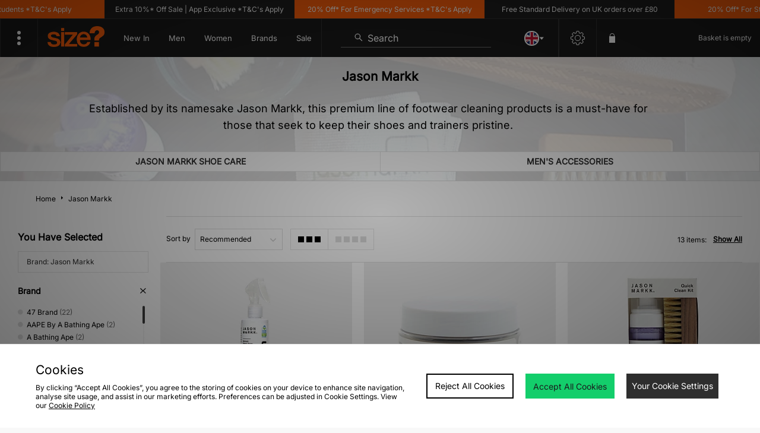

--- FILE ---
content_type: text/html;charset=UTF-8
request_url: https://www.size.co.uk/brand/jason-markk/
body_size: 76480
content:
<!DOCTYPE html>
<!-- MESH ver. 2025-wk08 -->
<html lang="en">
	<head>
		<!-- charset and compatibility -->
<meta charset="UTF-8">
<meta http-equiv="X-UA-Compatible" content="IE=edge,chrome=1"><script type="text/javascript">(window.NREUM||(NREUM={})).init={privacy:{cookies_enabled:true},ajax:{deny_list:["bam.nr-data.net"]},feature_flags:["soft_nav"],distributed_tracing:{enabled:true}};(window.NREUM||(NREUM={})).loader_config={agentID:"1835070568",accountID:"1041355",trustKey:"6553346",xpid:"VQYDUFVWDRABXFFVBQAEUFAI",licenseKey:"NRBR-c4c069c1e7d462b5771",applicationID:"1807213649",browserID:"1835070568"};;/*! For license information please see nr-loader-spa-1.308.0.min.js.LICENSE.txt */
(()=>{var e,t,r={384:(e,t,r)=>{"use strict";r.d(t,{NT:()=>a,US:()=>u,Zm:()=>o,bQ:()=>d,dV:()=>c,pV:()=>l});var n=r(6154),i=r(1863),s=r(1910);const a={beacon:"bam.nr-data.net",errorBeacon:"bam.nr-data.net"};function o(){return n.gm.NREUM||(n.gm.NREUM={}),void 0===n.gm.newrelic&&(n.gm.newrelic=n.gm.NREUM),n.gm.NREUM}function c(){let e=o();return e.o||(e.o={ST:n.gm.setTimeout,SI:n.gm.setImmediate||n.gm.setInterval,CT:n.gm.clearTimeout,XHR:n.gm.XMLHttpRequest,REQ:n.gm.Request,EV:n.gm.Event,PR:n.gm.Promise,MO:n.gm.MutationObserver,FETCH:n.gm.fetch,WS:n.gm.WebSocket},(0,s.i)(...Object.values(e.o))),e}function d(e,t){let r=o();r.initializedAgents??={},t.initializedAt={ms:(0,i.t)(),date:new Date},r.initializedAgents[e]=t}function u(e,t){o()[e]=t}function l(){return function(){let e=o();const t=e.info||{};e.info={beacon:a.beacon,errorBeacon:a.errorBeacon,...t}}(),function(){let e=o();const t=e.init||{};e.init={...t}}(),c(),function(){let e=o();const t=e.loader_config||{};e.loader_config={...t}}(),o()}},782:(e,t,r)=>{"use strict";r.d(t,{T:()=>n});const n=r(860).K7.pageViewTiming},860:(e,t,r)=>{"use strict";r.d(t,{$J:()=>u,K7:()=>c,P3:()=>d,XX:()=>i,Yy:()=>o,df:()=>s,qY:()=>n,v4:()=>a});const n="events",i="jserrors",s="browser/blobs",a="rum",o="browser/logs",c={ajax:"ajax",genericEvents:"generic_events",jserrors:i,logging:"logging",metrics:"metrics",pageAction:"page_action",pageViewEvent:"page_view_event",pageViewTiming:"page_view_timing",sessionReplay:"session_replay",sessionTrace:"session_trace",softNav:"soft_navigations",spa:"spa"},d={[c.pageViewEvent]:1,[c.pageViewTiming]:2,[c.metrics]:3,[c.jserrors]:4,[c.spa]:5,[c.ajax]:6,[c.sessionTrace]:7,[c.softNav]:8,[c.sessionReplay]:9,[c.logging]:10,[c.genericEvents]:11},u={[c.pageViewEvent]:a,[c.pageViewTiming]:n,[c.ajax]:n,[c.spa]:n,[c.softNav]:n,[c.metrics]:i,[c.jserrors]:i,[c.sessionTrace]:s,[c.sessionReplay]:s,[c.logging]:o,[c.genericEvents]:"ins"}},944:(e,t,r)=>{"use strict";r.d(t,{R:()=>i});var n=r(3241);function i(e,t){"function"==typeof console.debug&&(console.debug("New Relic Warning: https://github.com/newrelic/newrelic-browser-agent/blob/main/docs/warning-codes.md#".concat(e),t),(0,n.W)({agentIdentifier:null,drained:null,type:"data",name:"warn",feature:"warn",data:{code:e,secondary:t}}))}},993:(e,t,r)=>{"use strict";r.d(t,{A$:()=>s,ET:()=>a,TZ:()=>o,p_:()=>i});var n=r(860);const i={ERROR:"ERROR",WARN:"WARN",INFO:"INFO",DEBUG:"DEBUG",TRACE:"TRACE"},s={OFF:0,ERROR:1,WARN:2,INFO:3,DEBUG:4,TRACE:5},a="log",o=n.K7.logging},1541:(e,t,r)=>{"use strict";r.d(t,{U:()=>i,f:()=>n});const n={MFE:"MFE",BA:"BA"};function i(e,t){if(2!==t?.harvestEndpointVersion)return{};const r=t.agentRef.runtime.appMetadata.agents[0].entityGuid;return e?{"source.id":e.id,"source.name":e.name,"source.type":e.type,"parent.id":e.parent?.id||r,"parent.type":e.parent?.type||n.BA}:{"entity.guid":r,appId:t.agentRef.info.applicationID}}},1687:(e,t,r)=>{"use strict";r.d(t,{Ak:()=>d,Ze:()=>h,x3:()=>u});var n=r(3241),i=r(7836),s=r(3606),a=r(860),o=r(2646);const c={};function d(e,t){const r={staged:!1,priority:a.P3[t]||0};l(e),c[e].get(t)||c[e].set(t,r)}function u(e,t){e&&c[e]&&(c[e].get(t)&&c[e].delete(t),p(e,t,!1),c[e].size&&f(e))}function l(e){if(!e)throw new Error("agentIdentifier required");c[e]||(c[e]=new Map)}function h(e="",t="feature",r=!1){if(l(e),!e||!c[e].get(t)||r)return p(e,t);c[e].get(t).staged=!0,f(e)}function f(e){const t=Array.from(c[e]);t.every(([e,t])=>t.staged)&&(t.sort((e,t)=>e[1].priority-t[1].priority),t.forEach(([t])=>{c[e].delete(t),p(e,t)}))}function p(e,t,r=!0){const a=e?i.ee.get(e):i.ee,c=s.i.handlers;if(!a.aborted&&a.backlog&&c){if((0,n.W)({agentIdentifier:e,type:"lifecycle",name:"drain",feature:t}),r){const e=a.backlog[t],r=c[t];if(r){for(let t=0;e&&t<e.length;++t)g(e[t],r);Object.entries(r).forEach(([e,t])=>{Object.values(t||{}).forEach(t=>{t[0]?.on&&t[0]?.context()instanceof o.y&&t[0].on(e,t[1])})})}}a.isolatedBacklog||delete c[t],a.backlog[t]=null,a.emit("drain-"+t,[])}}function g(e,t){var r=e[1];Object.values(t[r]||{}).forEach(t=>{var r=e[0];if(t[0]===r){var n=t[1],i=e[3],s=e[2];n.apply(i,s)}})}},1738:(e,t,r)=>{"use strict";r.d(t,{U:()=>f,Y:()=>h});var n=r(3241),i=r(9908),s=r(1863),a=r(944),o=r(5701),c=r(3969),d=r(8362),u=r(860),l=r(4261);function h(e,t,r,s){const h=s||r;!h||h[e]&&h[e]!==d.d.prototype[e]||(h[e]=function(){(0,i.p)(c.xV,["API/"+e+"/called"],void 0,u.K7.metrics,r.ee),(0,n.W)({agentIdentifier:r.agentIdentifier,drained:!!o.B?.[r.agentIdentifier],type:"data",name:"api",feature:l.Pl+e,data:{}});try{return t.apply(this,arguments)}catch(e){(0,a.R)(23,e)}})}function f(e,t,r,n,a){const o=e.info;null===r?delete o.jsAttributes[t]:o.jsAttributes[t]=r,(a||null===r)&&(0,i.p)(l.Pl+n,[(0,s.t)(),t,r],void 0,"session",e.ee)}},1741:(e,t,r)=>{"use strict";r.d(t,{W:()=>s});var n=r(944),i=r(4261);class s{#e(e,...t){if(this[e]!==s.prototype[e])return this[e](...t);(0,n.R)(35,e)}addPageAction(e,t){return this.#e(i.hG,e,t)}register(e){return this.#e(i.eY,e)}recordCustomEvent(e,t){return this.#e(i.fF,e,t)}setPageViewName(e,t){return this.#e(i.Fw,e,t)}setCustomAttribute(e,t,r){return this.#e(i.cD,e,t,r)}noticeError(e,t){return this.#e(i.o5,e,t)}setUserId(e,t=!1){return this.#e(i.Dl,e,t)}setApplicationVersion(e){return this.#e(i.nb,e)}setErrorHandler(e){return this.#e(i.bt,e)}addRelease(e,t){return this.#e(i.k6,e,t)}log(e,t){return this.#e(i.$9,e,t)}start(){return this.#e(i.d3)}finished(e){return this.#e(i.BL,e)}recordReplay(){return this.#e(i.CH)}pauseReplay(){return this.#e(i.Tb)}addToTrace(e){return this.#e(i.U2,e)}setCurrentRouteName(e){return this.#e(i.PA,e)}interaction(e){return this.#e(i.dT,e)}wrapLogger(e,t,r){return this.#e(i.Wb,e,t,r)}measure(e,t){return this.#e(i.V1,e,t)}consent(e){return this.#e(i.Pv,e)}}},1863:(e,t,r)=>{"use strict";function n(){return Math.floor(performance.now())}r.d(t,{t:()=>n})},1910:(e,t,r)=>{"use strict";r.d(t,{i:()=>s});var n=r(944);const i=new Map;function s(...e){return e.every(e=>{if(i.has(e))return i.get(e);const t="function"==typeof e?e.toString():"",r=t.includes("[native code]"),s=t.includes("nrWrapper");return r||s||(0,n.R)(64,e?.name||t),i.set(e,r),r})}},2555:(e,t,r)=>{"use strict";r.d(t,{D:()=>o,f:()=>a});var n=r(384),i=r(8122);const s={beacon:n.NT.beacon,errorBeacon:n.NT.errorBeacon,licenseKey:void 0,applicationID:void 0,sa:void 0,queueTime:void 0,applicationTime:void 0,ttGuid:void 0,user:void 0,account:void 0,product:void 0,extra:void 0,jsAttributes:{},userAttributes:void 0,atts:void 0,transactionName:void 0,tNamePlain:void 0};function a(e){try{return!!e.licenseKey&&!!e.errorBeacon&&!!e.applicationID}catch(e){return!1}}const o=e=>(0,i.a)(e,s)},2614:(e,t,r)=>{"use strict";r.d(t,{BB:()=>a,H3:()=>n,g:()=>d,iL:()=>c,tS:()=>o,uh:()=>i,wk:()=>s});const n="NRBA",i="SESSION",s=144e5,a=18e5,o={STARTED:"session-started",PAUSE:"session-pause",RESET:"session-reset",RESUME:"session-resume",UPDATE:"session-update"},c={SAME_TAB:"same-tab",CROSS_TAB:"cross-tab"},d={OFF:0,FULL:1,ERROR:2}},2646:(e,t,r)=>{"use strict";r.d(t,{y:()=>n});class n{constructor(e){this.contextId=e}}},2843:(e,t,r)=>{"use strict";r.d(t,{G:()=>s,u:()=>i});var n=r(3878);function i(e,t=!1,r,i){(0,n.DD)("visibilitychange",function(){if(t)return void("hidden"===document.visibilityState&&e());e(document.visibilityState)},r,i)}function s(e,t,r){(0,n.sp)("pagehide",e,t,r)}},3241:(e,t,r)=>{"use strict";r.d(t,{W:()=>s});var n=r(6154);const i="newrelic";function s(e={}){try{n.gm.dispatchEvent(new CustomEvent(i,{detail:e}))}catch(e){}}},3304:(e,t,r)=>{"use strict";r.d(t,{A:()=>s});var n=r(7836);const i=()=>{const e=new WeakSet;return(t,r)=>{if("object"==typeof r&&null!==r){if(e.has(r))return;e.add(r)}return r}};function s(e){try{return JSON.stringify(e,i())??""}catch(e){try{n.ee.emit("internal-error",[e])}catch(e){}return""}}},3333:(e,t,r)=>{"use strict";r.d(t,{$v:()=>u,TZ:()=>n,Xh:()=>c,Zp:()=>i,kd:()=>d,mq:()=>o,nf:()=>a,qN:()=>s});const n=r(860).K7.genericEvents,i=["auxclick","click","copy","keydown","paste","scrollend"],s=["focus","blur"],a=4,o=1e3,c=2e3,d=["PageAction","UserAction","BrowserPerformance"],u={RESOURCES:"experimental.resources",REGISTER:"register"}},3434:(e,t,r)=>{"use strict";r.d(t,{Jt:()=>s,YM:()=>d});var n=r(7836),i=r(5607);const s="nr@original:".concat(i.W),a=50;var o=Object.prototype.hasOwnProperty,c=!1;function d(e,t){return e||(e=n.ee),r.inPlace=function(e,t,n,i,s){n||(n="");const a="-"===n.charAt(0);for(let o=0;o<t.length;o++){const c=t[o],d=e[c];l(d)||(e[c]=r(d,a?c+n:n,i,c,s))}},r.flag=s,r;function r(t,r,n,c,d){return l(t)?t:(r||(r=""),nrWrapper[s]=t,function(e,t,r){if(Object.defineProperty&&Object.keys)try{return Object.keys(e).forEach(function(r){Object.defineProperty(t,r,{get:function(){return e[r]},set:function(t){return e[r]=t,t}})}),t}catch(e){u([e],r)}for(var n in e)o.call(e,n)&&(t[n]=e[n])}(t,nrWrapper,e),nrWrapper);function nrWrapper(){var s,o,l,h;let f;try{o=this,s=[...arguments],l="function"==typeof n?n(s,o):n||{}}catch(t){u([t,"",[s,o,c],l],e)}i(r+"start",[s,o,c],l,d);const p=performance.now();let g;try{return h=t.apply(o,s),g=performance.now(),h}catch(e){throw g=performance.now(),i(r+"err",[s,o,e],l,d),f=e,f}finally{const e=g-p,t={start:p,end:g,duration:e,isLongTask:e>=a,methodName:c,thrownError:f};t.isLongTask&&i("long-task",[t,o],l,d),i(r+"end",[s,o,h],l,d)}}}function i(r,n,i,s){if(!c||t){var a=c;c=!0;try{e.emit(r,n,i,t,s)}catch(t){u([t,r,n,i],e)}c=a}}}function u(e,t){t||(t=n.ee);try{t.emit("internal-error",e)}catch(e){}}function l(e){return!(e&&"function"==typeof e&&e.apply&&!e[s])}},3606:(e,t,r)=>{"use strict";r.d(t,{i:()=>s});var n=r(9908);s.on=a;var i=s.handlers={};function s(e,t,r,s){a(s||n.d,i,e,t,r)}function a(e,t,r,i,s){s||(s="feature"),e||(e=n.d);var a=t[s]=t[s]||{};(a[r]=a[r]||[]).push([e,i])}},3738:(e,t,r)=>{"use strict";r.d(t,{He:()=>i,Kp:()=>o,Lc:()=>d,Rz:()=>u,TZ:()=>n,bD:()=>s,d3:()=>a,jx:()=>l,sl:()=>h,uP:()=>c});const n=r(860).K7.sessionTrace,i="bstResource",s="resource",a="-start",o="-end",c="fn"+a,d="fn"+o,u="pushState",l=1e3,h=3e4},3785:(e,t,r)=>{"use strict";r.d(t,{R:()=>c,b:()=>d});var n=r(9908),i=r(1863),s=r(860),a=r(3969),o=r(993);function c(e,t,r={},c=o.p_.INFO,d=!0,u,l=(0,i.t)()){(0,n.p)(a.xV,["API/logging/".concat(c.toLowerCase(),"/called")],void 0,s.K7.metrics,e),(0,n.p)(o.ET,[l,t,r,c,d,u],void 0,s.K7.logging,e)}function d(e){return"string"==typeof e&&Object.values(o.p_).some(t=>t===e.toUpperCase().trim())}},3878:(e,t,r)=>{"use strict";function n(e,t){return{capture:e,passive:!1,signal:t}}function i(e,t,r=!1,i){window.addEventListener(e,t,n(r,i))}function s(e,t,r=!1,i){document.addEventListener(e,t,n(r,i))}r.d(t,{DD:()=>s,jT:()=>n,sp:()=>i})},3962:(e,t,r)=>{"use strict";r.d(t,{AM:()=>a,O2:()=>l,OV:()=>s,Qu:()=>h,TZ:()=>c,ih:()=>f,pP:()=>o,t1:()=>u,tC:()=>i,wD:()=>d});var n=r(860);const i=["click","keydown","submit"],s="popstate",a="api",o="initialPageLoad",c=n.K7.softNav,d=5e3,u=500,l={INITIAL_PAGE_LOAD:"",ROUTE_CHANGE:1,UNSPECIFIED:2},h={INTERACTION:1,AJAX:2,CUSTOM_END:3,CUSTOM_TRACER:4},f={IP:"in progress",PF:"pending finish",FIN:"finished",CAN:"cancelled"}},3969:(e,t,r)=>{"use strict";r.d(t,{TZ:()=>n,XG:()=>o,rs:()=>i,xV:()=>a,z_:()=>s});const n=r(860).K7.metrics,i="sm",s="cm",a="storeSupportabilityMetrics",o="storeEventMetrics"},4234:(e,t,r)=>{"use strict";r.d(t,{W:()=>s});var n=r(7836),i=r(1687);class s{constructor(e,t){this.agentIdentifier=e,this.ee=n.ee.get(e),this.featureName=t,this.blocked=!1}deregisterDrain(){(0,i.x3)(this.agentIdentifier,this.featureName)}}},4261:(e,t,r)=>{"use strict";r.d(t,{$9:()=>u,BL:()=>c,CH:()=>p,Dl:()=>R,Fw:()=>w,PA:()=>v,Pl:()=>n,Pv:()=>A,Tb:()=>h,U2:()=>a,V1:()=>E,Wb:()=>T,bt:()=>y,cD:()=>b,d3:()=>x,dT:()=>d,eY:()=>g,fF:()=>f,hG:()=>s,hw:()=>i,k6:()=>o,nb:()=>m,o5:()=>l});const n="api-",i=n+"ixn-",s="addPageAction",a="addToTrace",o="addRelease",c="finished",d="interaction",u="log",l="noticeError",h="pauseReplay",f="recordCustomEvent",p="recordReplay",g="register",m="setApplicationVersion",v="setCurrentRouteName",b="setCustomAttribute",y="setErrorHandler",w="setPageViewName",R="setUserId",x="start",T="wrapLogger",E="measure",A="consent"},5205:(e,t,r)=>{"use strict";r.d(t,{j:()=>S});var n=r(384),i=r(1741);var s=r(2555),a=r(3333);const o=e=>{if(!e||"string"!=typeof e)return!1;try{document.createDocumentFragment().querySelector(e)}catch{return!1}return!0};var c=r(2614),d=r(944),u=r(8122);const l="[data-nr-mask]",h=e=>(0,u.a)(e,(()=>{const e={feature_flags:[],experimental:{allow_registered_children:!1,resources:!1},mask_selector:"*",block_selector:"[data-nr-block]",mask_input_options:{color:!1,date:!1,"datetime-local":!1,email:!1,month:!1,number:!1,range:!1,search:!1,tel:!1,text:!1,time:!1,url:!1,week:!1,textarea:!1,select:!1,password:!0}};return{ajax:{deny_list:void 0,block_internal:!0,enabled:!0,autoStart:!0},api:{get allow_registered_children(){return e.feature_flags.includes(a.$v.REGISTER)||e.experimental.allow_registered_children},set allow_registered_children(t){e.experimental.allow_registered_children=t},duplicate_registered_data:!1},browser_consent_mode:{enabled:!1},distributed_tracing:{enabled:void 0,exclude_newrelic_header:void 0,cors_use_newrelic_header:void 0,cors_use_tracecontext_headers:void 0,allowed_origins:void 0},get feature_flags(){return e.feature_flags},set feature_flags(t){e.feature_flags=t},generic_events:{enabled:!0,autoStart:!0},harvest:{interval:30},jserrors:{enabled:!0,autoStart:!0},logging:{enabled:!0,autoStart:!0},metrics:{enabled:!0,autoStart:!0},obfuscate:void 0,page_action:{enabled:!0},page_view_event:{enabled:!0,autoStart:!0},page_view_timing:{enabled:!0,autoStart:!0},performance:{capture_marks:!1,capture_measures:!1,capture_detail:!0,resources:{get enabled(){return e.feature_flags.includes(a.$v.RESOURCES)||e.experimental.resources},set enabled(t){e.experimental.resources=t},asset_types:[],first_party_domains:[],ignore_newrelic:!0}},privacy:{cookies_enabled:!0},proxy:{assets:void 0,beacon:void 0},session:{expiresMs:c.wk,inactiveMs:c.BB},session_replay:{autoStart:!0,enabled:!1,preload:!1,sampling_rate:10,error_sampling_rate:100,collect_fonts:!1,inline_images:!1,fix_stylesheets:!0,mask_all_inputs:!0,get mask_text_selector(){return e.mask_selector},set mask_text_selector(t){o(t)?e.mask_selector="".concat(t,",").concat(l):""===t||null===t?e.mask_selector=l:(0,d.R)(5,t)},get block_class(){return"nr-block"},get ignore_class(){return"nr-ignore"},get mask_text_class(){return"nr-mask"},get block_selector(){return e.block_selector},set block_selector(t){o(t)?e.block_selector+=",".concat(t):""!==t&&(0,d.R)(6,t)},get mask_input_options(){return e.mask_input_options},set mask_input_options(t){t&&"object"==typeof t?e.mask_input_options={...t,password:!0}:(0,d.R)(7,t)}},session_trace:{enabled:!0,autoStart:!0},soft_navigations:{enabled:!0,autoStart:!0},spa:{enabled:!0,autoStart:!0},ssl:void 0,user_actions:{enabled:!0,elementAttributes:["id","className","tagName","type"]}}})());var f=r(6154),p=r(9324);let g=0;const m={buildEnv:p.F3,distMethod:p.Xs,version:p.xv,originTime:f.WN},v={consented:!1},b={appMetadata:{},get consented(){return this.session?.state?.consent||v.consented},set consented(e){v.consented=e},customTransaction:void 0,denyList:void 0,disabled:!1,harvester:void 0,isolatedBacklog:!1,isRecording:!1,loaderType:void 0,maxBytes:3e4,obfuscator:void 0,onerror:void 0,ptid:void 0,releaseIds:{},session:void 0,timeKeeper:void 0,registeredEntities:[],jsAttributesMetadata:{bytes:0},get harvestCount(){return++g}},y=e=>{const t=(0,u.a)(e,b),r=Object.keys(m).reduce((e,t)=>(e[t]={value:m[t],writable:!1,configurable:!0,enumerable:!0},e),{});return Object.defineProperties(t,r)};var w=r(5701);const R=e=>{const t=e.startsWith("http");e+="/",r.p=t?e:"https://"+e};var x=r(7836),T=r(3241);const E={accountID:void 0,trustKey:void 0,agentID:void 0,licenseKey:void 0,applicationID:void 0,xpid:void 0},A=e=>(0,u.a)(e,E),_=new Set;function S(e,t={},r,a){let{init:o,info:c,loader_config:d,runtime:u={},exposed:l=!0}=t;if(!c){const e=(0,n.pV)();o=e.init,c=e.info,d=e.loader_config}e.init=h(o||{}),e.loader_config=A(d||{}),c.jsAttributes??={},f.bv&&(c.jsAttributes.isWorker=!0),e.info=(0,s.D)(c);const p=e.init,g=[c.beacon,c.errorBeacon];_.has(e.agentIdentifier)||(p.proxy.assets&&(R(p.proxy.assets),g.push(p.proxy.assets)),p.proxy.beacon&&g.push(p.proxy.beacon),e.beacons=[...g],function(e){const t=(0,n.pV)();Object.getOwnPropertyNames(i.W.prototype).forEach(r=>{const n=i.W.prototype[r];if("function"!=typeof n||"constructor"===n)return;let s=t[r];e[r]&&!1!==e.exposed&&"micro-agent"!==e.runtime?.loaderType&&(t[r]=(...t)=>{const n=e[r](...t);return s?s(...t):n})})}(e),(0,n.US)("activatedFeatures",w.B)),u.denyList=[...p.ajax.deny_list||[],...p.ajax.block_internal?g:[]],u.ptid=e.agentIdentifier,u.loaderType=r,e.runtime=y(u),_.has(e.agentIdentifier)||(e.ee=x.ee.get(e.agentIdentifier),e.exposed=l,(0,T.W)({agentIdentifier:e.agentIdentifier,drained:!!w.B?.[e.agentIdentifier],type:"lifecycle",name:"initialize",feature:void 0,data:e.config})),_.add(e.agentIdentifier)}},5270:(e,t,r)=>{"use strict";r.d(t,{Aw:()=>a,SR:()=>s,rF:()=>o});var n=r(384),i=r(7767);function s(e){return!!(0,n.dV)().o.MO&&(0,i.V)(e)&&!0===e?.session_trace.enabled}function a(e){return!0===e?.session_replay.preload&&s(e)}function o(e,t){try{if("string"==typeof t?.type){if("password"===t.type.toLowerCase())return"*".repeat(e?.length||0);if(void 0!==t?.dataset?.nrUnmask||t?.classList?.contains("nr-unmask"))return e}}catch(e){}return"string"==typeof e?e.replace(/[\S]/g,"*"):"*".repeat(e?.length||0)}},5289:(e,t,r)=>{"use strict";r.d(t,{GG:()=>a,Qr:()=>c,sB:()=>o});var n=r(3878),i=r(6389);function s(){return"undefined"==typeof document||"complete"===document.readyState}function a(e,t){if(s())return e();const r=(0,i.J)(e),a=setInterval(()=>{s()&&(clearInterval(a),r())},500);(0,n.sp)("load",r,t)}function o(e){if(s())return e();(0,n.DD)("DOMContentLoaded",e)}function c(e){if(s())return e();(0,n.sp)("popstate",e)}},5607:(e,t,r)=>{"use strict";r.d(t,{W:()=>n});const n=(0,r(9566).bz)()},5701:(e,t,r)=>{"use strict";r.d(t,{B:()=>s,t:()=>a});var n=r(3241);const i=new Set,s={};function a(e,t){const r=t.agentIdentifier;s[r]??={},e&&"object"==typeof e&&(i.has(r)||(t.ee.emit("rumresp",[e]),s[r]=e,i.add(r),(0,n.W)({agentIdentifier:r,loaded:!0,drained:!0,type:"lifecycle",name:"load",feature:void 0,data:e})))}},6154:(e,t,r)=>{"use strict";r.d(t,{OF:()=>d,RI:()=>i,WN:()=>h,bv:()=>s,eN:()=>f,gm:()=>a,lR:()=>l,m:()=>c,mw:()=>o,sb:()=>u});var n=r(1863);const i="undefined"!=typeof window&&!!window.document,s="undefined"!=typeof WorkerGlobalScope&&("undefined"!=typeof self&&self instanceof WorkerGlobalScope&&self.navigator instanceof WorkerNavigator||"undefined"!=typeof globalThis&&globalThis instanceof WorkerGlobalScope&&globalThis.navigator instanceof WorkerNavigator),a=i?window:"undefined"!=typeof WorkerGlobalScope&&("undefined"!=typeof self&&self instanceof WorkerGlobalScope&&self||"undefined"!=typeof globalThis&&globalThis instanceof WorkerGlobalScope&&globalThis),o=Boolean("hidden"===a?.document?.visibilityState),c=""+a?.location,d=/iPad|iPhone|iPod/.test(a.navigator?.userAgent),u=d&&"undefined"==typeof SharedWorker,l=(()=>{const e=a.navigator?.userAgent?.match(/Firefox[/\s](\d+\.\d+)/);return Array.isArray(e)&&e.length>=2?+e[1]:0})(),h=Date.now()-(0,n.t)(),f=()=>"undefined"!=typeof PerformanceNavigationTiming&&a?.performance?.getEntriesByType("navigation")?.[0]?.responseStart},6344:(e,t,r)=>{"use strict";r.d(t,{BB:()=>u,Qb:()=>l,TZ:()=>i,Ug:()=>a,Vh:()=>s,_s:()=>o,bc:()=>d,yP:()=>c});var n=r(2614);const i=r(860).K7.sessionReplay,s="errorDuringReplay",a=.12,o={DomContentLoaded:0,Load:1,FullSnapshot:2,IncrementalSnapshot:3,Meta:4,Custom:5},c={[n.g.ERROR]:15e3,[n.g.FULL]:3e5,[n.g.OFF]:0},d={RESET:{message:"Session was reset",sm:"Reset"},IMPORT:{message:"Recorder failed to import",sm:"Import"},TOO_MANY:{message:"429: Too Many Requests",sm:"Too-Many"},TOO_BIG:{message:"Payload was too large",sm:"Too-Big"},CROSS_TAB:{message:"Session Entity was set to OFF on another tab",sm:"Cross-Tab"},ENTITLEMENTS:{message:"Session Replay is not allowed and will not be started",sm:"Entitlement"}},u=5e3,l={API:"api",RESUME:"resume",SWITCH_TO_FULL:"switchToFull",INITIALIZE:"initialize",PRELOAD:"preload"}},6389:(e,t,r)=>{"use strict";function n(e,t=500,r={}){const n=r?.leading||!1;let i;return(...r)=>{n&&void 0===i&&(e.apply(this,r),i=setTimeout(()=>{i=clearTimeout(i)},t)),n||(clearTimeout(i),i=setTimeout(()=>{e.apply(this,r)},t))}}function i(e){let t=!1;return(...r)=>{t||(t=!0,e.apply(this,r))}}r.d(t,{J:()=>i,s:()=>n})},6630:(e,t,r)=>{"use strict";r.d(t,{T:()=>n});const n=r(860).K7.pageViewEvent},6774:(e,t,r)=>{"use strict";r.d(t,{T:()=>n});const n=r(860).K7.jserrors},7295:(e,t,r)=>{"use strict";r.d(t,{Xv:()=>a,gX:()=>i,iW:()=>s});var n=[];function i(e){if(!e||s(e))return!1;if(0===n.length)return!0;if("*"===n[0].hostname)return!1;for(var t=0;t<n.length;t++){var r=n[t];if(r.hostname.test(e.hostname)&&r.pathname.test(e.pathname))return!1}return!0}function s(e){return void 0===e.hostname}function a(e){if(n=[],e&&e.length)for(var t=0;t<e.length;t++){let r=e[t];if(!r)continue;if("*"===r)return void(n=[{hostname:"*"}]);0===r.indexOf("http://")?r=r.substring(7):0===r.indexOf("https://")&&(r=r.substring(8));const i=r.indexOf("/");let s,a;i>0?(s=r.substring(0,i),a=r.substring(i)):(s=r,a="*");let[c]=s.split(":");n.push({hostname:o(c),pathname:o(a,!0)})}}function o(e,t=!1){const r=e.replace(/[.+?^${}()|[\]\\]/g,e=>"\\"+e).replace(/\*/g,".*?");return new RegExp((t?"^":"")+r+"$")}},7485:(e,t,r)=>{"use strict";r.d(t,{D:()=>i});var n=r(6154);function i(e){if(0===(e||"").indexOf("data:"))return{protocol:"data"};try{const t=new URL(e,location.href),r={port:t.port,hostname:t.hostname,pathname:t.pathname,search:t.search,protocol:t.protocol.slice(0,t.protocol.indexOf(":")),sameOrigin:t.protocol===n.gm?.location?.protocol&&t.host===n.gm?.location?.host};return r.port&&""!==r.port||("http:"===t.protocol&&(r.port="80"),"https:"===t.protocol&&(r.port="443")),r.pathname&&""!==r.pathname?r.pathname.startsWith("/")||(r.pathname="/".concat(r.pathname)):r.pathname="/",r}catch(e){return{}}}},7699:(e,t,r)=>{"use strict";r.d(t,{It:()=>s,KC:()=>o,No:()=>i,qh:()=>a});var n=r(860);const i=16e3,s=1e6,a="SESSION_ERROR",o={[n.K7.logging]:!0,[n.K7.genericEvents]:!1,[n.K7.jserrors]:!1,[n.K7.ajax]:!1}},7767:(e,t,r)=>{"use strict";r.d(t,{V:()=>i});var n=r(6154);const i=e=>n.RI&&!0===e?.privacy.cookies_enabled},7836:(e,t,r)=>{"use strict";r.d(t,{P:()=>o,ee:()=>c});var n=r(384),i=r(8990),s=r(2646),a=r(5607);const o="nr@context:".concat(a.W),c=function e(t,r){var n={},a={},u={},l=!1;try{l=16===r.length&&d.initializedAgents?.[r]?.runtime.isolatedBacklog}catch(e){}var h={on:p,addEventListener:p,removeEventListener:function(e,t){var r=n[e];if(!r)return;for(var i=0;i<r.length;i++)r[i]===t&&r.splice(i,1)},emit:function(e,r,n,i,s){!1!==s&&(s=!0);if(c.aborted&&!i)return;t&&s&&t.emit(e,r,n);var o=f(n);g(e).forEach(e=>{e.apply(o,r)});var d=v()[a[e]];d&&d.push([h,e,r,o]);return o},get:m,listeners:g,context:f,buffer:function(e,t){const r=v();if(t=t||"feature",h.aborted)return;Object.entries(e||{}).forEach(([e,n])=>{a[n]=t,t in r||(r[t]=[])})},abort:function(){h._aborted=!0,Object.keys(h.backlog).forEach(e=>{delete h.backlog[e]})},isBuffering:function(e){return!!v()[a[e]]},debugId:r,backlog:l?{}:t&&"object"==typeof t.backlog?t.backlog:{},isolatedBacklog:l};return Object.defineProperty(h,"aborted",{get:()=>{let e=h._aborted||!1;return e||(t&&(e=t.aborted),e)}}),h;function f(e){return e&&e instanceof s.y?e:e?(0,i.I)(e,o,()=>new s.y(o)):new s.y(o)}function p(e,t){n[e]=g(e).concat(t)}function g(e){return n[e]||[]}function m(t){return u[t]=u[t]||e(h,t)}function v(){return h.backlog}}(void 0,"globalEE"),d=(0,n.Zm)();d.ee||(d.ee=c)},8122:(e,t,r)=>{"use strict";r.d(t,{a:()=>i});var n=r(944);function i(e,t){try{if(!e||"object"!=typeof e)return(0,n.R)(3);if(!t||"object"!=typeof t)return(0,n.R)(4);const r=Object.create(Object.getPrototypeOf(t),Object.getOwnPropertyDescriptors(t)),s=0===Object.keys(r).length?e:r;for(let a in s)if(void 0!==e[a])try{if(null===e[a]){r[a]=null;continue}Array.isArray(e[a])&&Array.isArray(t[a])?r[a]=Array.from(new Set([...e[a],...t[a]])):"object"==typeof e[a]&&"object"==typeof t[a]?r[a]=i(e[a],t[a]):r[a]=e[a]}catch(e){r[a]||(0,n.R)(1,e)}return r}catch(e){(0,n.R)(2,e)}}},8139:(e,t,r)=>{"use strict";r.d(t,{u:()=>h});var n=r(7836),i=r(3434),s=r(8990),a=r(6154);const o={},c=a.gm.XMLHttpRequest,d="addEventListener",u="removeEventListener",l="nr@wrapped:".concat(n.P);function h(e){var t=function(e){return(e||n.ee).get("events")}(e);if(o[t.debugId]++)return t;o[t.debugId]=1;var r=(0,i.YM)(t,!0);function h(e){r.inPlace(e,[d,u],"-",p)}function p(e,t){return e[1]}return"getPrototypeOf"in Object&&(a.RI&&f(document,h),c&&f(c.prototype,h),f(a.gm,h)),t.on(d+"-start",function(e,t){var n=e[1];if(null!==n&&("function"==typeof n||"object"==typeof n)&&"newrelic"!==e[0]){var i=(0,s.I)(n,l,function(){var e={object:function(){if("function"!=typeof n.handleEvent)return;return n.handleEvent.apply(n,arguments)},function:n}[typeof n];return e?r(e,"fn-",null,e.name||"anonymous"):n});this.wrapped=e[1]=i}}),t.on(u+"-start",function(e){e[1]=this.wrapped||e[1]}),t}function f(e,t,...r){let n=e;for(;"object"==typeof n&&!Object.prototype.hasOwnProperty.call(n,d);)n=Object.getPrototypeOf(n);n&&t(n,...r)}},8362:(e,t,r)=>{"use strict";r.d(t,{d:()=>s});var n=r(9566),i=r(1741);class s extends i.W{agentIdentifier=(0,n.LA)(16)}},8374:(e,t,r)=>{r.nc=(()=>{try{return document?.currentScript?.nonce}catch(e){}return""})()},8990:(e,t,r)=>{"use strict";r.d(t,{I:()=>i});var n=Object.prototype.hasOwnProperty;function i(e,t,r){if(n.call(e,t))return e[t];var i=r();if(Object.defineProperty&&Object.keys)try{return Object.defineProperty(e,t,{value:i,writable:!0,enumerable:!1}),i}catch(e){}return e[t]=i,i}},9119:(e,t,r)=>{"use strict";r.d(t,{L:()=>s});var n=/([^?#]*)[^#]*(#[^?]*|$).*/,i=/([^?#]*)().*/;function s(e,t){return e?e.replace(t?n:i,"$1$2"):e}},9300:(e,t,r)=>{"use strict";r.d(t,{T:()=>n});const n=r(860).K7.ajax},9324:(e,t,r)=>{"use strict";r.d(t,{AJ:()=>a,F3:()=>i,Xs:()=>s,Yq:()=>o,xv:()=>n});const n="1.308.0",i="PROD",s="CDN",a="@newrelic/rrweb",o="1.0.1"},9566:(e,t,r)=>{"use strict";r.d(t,{LA:()=>o,ZF:()=>c,bz:()=>a,el:()=>d});var n=r(6154);const i="xxxxxxxx-xxxx-4xxx-yxxx-xxxxxxxxxxxx";function s(e,t){return e?15&e[t]:16*Math.random()|0}function a(){const e=n.gm?.crypto||n.gm?.msCrypto;let t,r=0;return e&&e.getRandomValues&&(t=e.getRandomValues(new Uint8Array(30))),i.split("").map(e=>"x"===e?s(t,r++).toString(16):"y"===e?(3&s()|8).toString(16):e).join("")}function o(e){const t=n.gm?.crypto||n.gm?.msCrypto;let r,i=0;t&&t.getRandomValues&&(r=t.getRandomValues(new Uint8Array(e)));const a=[];for(var o=0;o<e;o++)a.push(s(r,i++).toString(16));return a.join("")}function c(){return o(16)}function d(){return o(32)}},9908:(e,t,r)=>{"use strict";r.d(t,{d:()=>n,p:()=>i});var n=r(7836).ee.get("handle");function i(e,t,r,i,s){s?(s.buffer([e],i),s.emit(e,t,r)):(n.buffer([e],i),n.emit(e,t,r))}}},n={};function i(e){var t=n[e];if(void 0!==t)return t.exports;var s=n[e]={exports:{}};return r[e](s,s.exports,i),s.exports}i.m=r,i.d=(e,t)=>{for(var r in t)i.o(t,r)&&!i.o(e,r)&&Object.defineProperty(e,r,{enumerable:!0,get:t[r]})},i.f={},i.e=e=>Promise.all(Object.keys(i.f).reduce((t,r)=>(i.f[r](e,t),t),[])),i.u=e=>({212:"nr-spa-compressor",249:"nr-spa-recorder",478:"nr-spa"}[e]+"-1.308.0.min.js"),i.o=(e,t)=>Object.prototype.hasOwnProperty.call(e,t),e={},t="NRBA-1.308.0.PROD:",i.l=(r,n,s,a)=>{if(e[r])e[r].push(n);else{var o,c;if(void 0!==s)for(var d=document.getElementsByTagName("script"),u=0;u<d.length;u++){var l=d[u];if(l.getAttribute("src")==r||l.getAttribute("data-webpack")==t+s){o=l;break}}if(!o){c=!0;var h={478:"sha512-RSfSVnmHk59T/uIPbdSE0LPeqcEdF4/+XhfJdBuccH5rYMOEZDhFdtnh6X6nJk7hGpzHd9Ujhsy7lZEz/ORYCQ==",249:"sha512-ehJXhmntm85NSqW4MkhfQqmeKFulra3klDyY0OPDUE+sQ3GokHlPh1pmAzuNy//3j4ac6lzIbmXLvGQBMYmrkg==",212:"sha512-B9h4CR46ndKRgMBcK+j67uSR2RCnJfGefU+A7FrgR/k42ovXy5x/MAVFiSvFxuVeEk/pNLgvYGMp1cBSK/G6Fg=="};(o=document.createElement("script")).charset="utf-8",i.nc&&o.setAttribute("nonce",i.nc),o.setAttribute("data-webpack",t+s),o.src=r,0!==o.src.indexOf(window.location.origin+"/")&&(o.crossOrigin="anonymous"),h[a]&&(o.integrity=h[a])}e[r]=[n];var f=(t,n)=>{o.onerror=o.onload=null,clearTimeout(p);var i=e[r];if(delete e[r],o.parentNode&&o.parentNode.removeChild(o),i&&i.forEach(e=>e(n)),t)return t(n)},p=setTimeout(f.bind(null,void 0,{type:"timeout",target:o}),12e4);o.onerror=f.bind(null,o.onerror),o.onload=f.bind(null,o.onload),c&&document.head.appendChild(o)}},i.r=e=>{"undefined"!=typeof Symbol&&Symbol.toStringTag&&Object.defineProperty(e,Symbol.toStringTag,{value:"Module"}),Object.defineProperty(e,"__esModule",{value:!0})},i.p="https://js-agent.newrelic.com/",(()=>{var e={38:0,788:0};i.f.j=(t,r)=>{var n=i.o(e,t)?e[t]:void 0;if(0!==n)if(n)r.push(n[2]);else{var s=new Promise((r,i)=>n=e[t]=[r,i]);r.push(n[2]=s);var a=i.p+i.u(t),o=new Error;i.l(a,r=>{if(i.o(e,t)&&(0!==(n=e[t])&&(e[t]=void 0),n)){var s=r&&("load"===r.type?"missing":r.type),a=r&&r.target&&r.target.src;o.message="Loading chunk "+t+" failed: ("+s+": "+a+")",o.name="ChunkLoadError",o.type=s,o.request=a,n[1](o)}},"chunk-"+t,t)}};var t=(t,r)=>{var n,s,[a,o,c]=r,d=0;if(a.some(t=>0!==e[t])){for(n in o)i.o(o,n)&&(i.m[n]=o[n]);if(c)c(i)}for(t&&t(r);d<a.length;d++)s=a[d],i.o(e,s)&&e[s]&&e[s][0](),e[s]=0},r=self["webpackChunk:NRBA-1.308.0.PROD"]=self["webpackChunk:NRBA-1.308.0.PROD"]||[];r.forEach(t.bind(null,0)),r.push=t.bind(null,r.push.bind(r))})(),(()=>{"use strict";i(8374);var e=i(8362),t=i(860);const r=Object.values(t.K7);var n=i(5205);var s=i(9908),a=i(1863),o=i(4261),c=i(1738);var d=i(1687),u=i(4234),l=i(5289),h=i(6154),f=i(944),p=i(5270),g=i(7767),m=i(6389),v=i(7699);class b extends u.W{constructor(e,t){super(e.agentIdentifier,t),this.agentRef=e,this.abortHandler=void 0,this.featAggregate=void 0,this.loadedSuccessfully=void 0,this.onAggregateImported=new Promise(e=>{this.loadedSuccessfully=e}),this.deferred=Promise.resolve(),!1===e.init[this.featureName].autoStart?this.deferred=new Promise((t,r)=>{this.ee.on("manual-start-all",(0,m.J)(()=>{(0,d.Ak)(e.agentIdentifier,this.featureName),t()}))}):(0,d.Ak)(e.agentIdentifier,t)}importAggregator(e,t,r={}){if(this.featAggregate)return;const n=async()=>{let n;await this.deferred;try{if((0,g.V)(e.init)){const{setupAgentSession:t}=await i.e(478).then(i.bind(i,8766));n=t(e)}}catch(e){(0,f.R)(20,e),this.ee.emit("internal-error",[e]),(0,s.p)(v.qh,[e],void 0,this.featureName,this.ee)}try{if(!this.#t(this.featureName,n,e.init))return(0,d.Ze)(this.agentIdentifier,this.featureName),void this.loadedSuccessfully(!1);const{Aggregate:i}=await t();this.featAggregate=new i(e,r),e.runtime.harvester.initializedAggregates.push(this.featAggregate),this.loadedSuccessfully(!0)}catch(e){(0,f.R)(34,e),this.abortHandler?.(),(0,d.Ze)(this.agentIdentifier,this.featureName,!0),this.loadedSuccessfully(!1),this.ee&&this.ee.abort()}};h.RI?(0,l.GG)(()=>n(),!0):n()}#t(e,r,n){if(this.blocked)return!1;switch(e){case t.K7.sessionReplay:return(0,p.SR)(n)&&!!r;case t.K7.sessionTrace:return!!r;default:return!0}}}var y=i(6630),w=i(2614),R=i(3241);class x extends b{static featureName=y.T;constructor(e){var t;super(e,y.T),this.setupInspectionEvents(e.agentIdentifier),t=e,(0,c.Y)(o.Fw,function(e,r){"string"==typeof e&&("/"!==e.charAt(0)&&(e="/"+e),t.runtime.customTransaction=(r||"http://custom.transaction")+e,(0,s.p)(o.Pl+o.Fw,[(0,a.t)()],void 0,void 0,t.ee))},t),this.importAggregator(e,()=>i.e(478).then(i.bind(i,2467)))}setupInspectionEvents(e){const t=(t,r)=>{t&&(0,R.W)({agentIdentifier:e,timeStamp:t.timeStamp,loaded:"complete"===t.target.readyState,type:"window",name:r,data:t.target.location+""})};(0,l.sB)(e=>{t(e,"DOMContentLoaded")}),(0,l.GG)(e=>{t(e,"load")}),(0,l.Qr)(e=>{t(e,"navigate")}),this.ee.on(w.tS.UPDATE,(t,r)=>{(0,R.W)({agentIdentifier:e,type:"lifecycle",name:"session",data:r})})}}var T=i(384);class E extends e.d{constructor(e){var t;(super(),h.gm)?(this.features={},(0,T.bQ)(this.agentIdentifier,this),this.desiredFeatures=new Set(e.features||[]),this.desiredFeatures.add(x),(0,n.j)(this,e,e.loaderType||"agent"),t=this,(0,c.Y)(o.cD,function(e,r,n=!1){if("string"==typeof e){if(["string","number","boolean"].includes(typeof r)||null===r)return(0,c.U)(t,e,r,o.cD,n);(0,f.R)(40,typeof r)}else(0,f.R)(39,typeof e)},t),function(e){(0,c.Y)(o.Dl,function(t,r=!1){if("string"!=typeof t&&null!==t)return void(0,f.R)(41,typeof t);const n=e.info.jsAttributes["enduser.id"];r&&null!=n&&n!==t?(0,s.p)(o.Pl+"setUserIdAndResetSession",[t],void 0,"session",e.ee):(0,c.U)(e,"enduser.id",t,o.Dl,!0)},e)}(this),function(e){(0,c.Y)(o.nb,function(t){if("string"==typeof t||null===t)return(0,c.U)(e,"application.version",t,o.nb,!1);(0,f.R)(42,typeof t)},e)}(this),function(e){(0,c.Y)(o.d3,function(){e.ee.emit("manual-start-all")},e)}(this),function(e){(0,c.Y)(o.Pv,function(t=!0){if("boolean"==typeof t){if((0,s.p)(o.Pl+o.Pv,[t],void 0,"session",e.ee),e.runtime.consented=t,t){const t=e.features.page_view_event;t.onAggregateImported.then(e=>{const r=t.featAggregate;e&&!r.sentRum&&r.sendRum()})}}else(0,f.R)(65,typeof t)},e)}(this),this.run()):(0,f.R)(21)}get config(){return{info:this.info,init:this.init,loader_config:this.loader_config,runtime:this.runtime}}get api(){return this}run(){try{const e=function(e){const t={};return r.forEach(r=>{t[r]=!!e[r]?.enabled}),t}(this.init),n=[...this.desiredFeatures];n.sort((e,r)=>t.P3[e.featureName]-t.P3[r.featureName]),n.forEach(r=>{if(!e[r.featureName]&&r.featureName!==t.K7.pageViewEvent)return;if(r.featureName===t.K7.spa)return void(0,f.R)(67);const n=function(e){switch(e){case t.K7.ajax:return[t.K7.jserrors];case t.K7.sessionTrace:return[t.K7.ajax,t.K7.pageViewEvent];case t.K7.sessionReplay:return[t.K7.sessionTrace];case t.K7.pageViewTiming:return[t.K7.pageViewEvent];default:return[]}}(r.featureName).filter(e=>!(e in this.features));n.length>0&&(0,f.R)(36,{targetFeature:r.featureName,missingDependencies:n}),this.features[r.featureName]=new r(this)})}catch(e){(0,f.R)(22,e);for(const e in this.features)this.features[e].abortHandler?.();const t=(0,T.Zm)();delete t.initializedAgents[this.agentIdentifier]?.features,delete this.sharedAggregator;return t.ee.get(this.agentIdentifier).abort(),!1}}}var A=i(2843),_=i(782);class S extends b{static featureName=_.T;constructor(e){super(e,_.T),h.RI&&((0,A.u)(()=>(0,s.p)("docHidden",[(0,a.t)()],void 0,_.T,this.ee),!0),(0,A.G)(()=>(0,s.p)("winPagehide",[(0,a.t)()],void 0,_.T,this.ee)),this.importAggregator(e,()=>i.e(478).then(i.bind(i,9917))))}}var O=i(3969);class I extends b{static featureName=O.TZ;constructor(e){super(e,O.TZ),h.RI&&document.addEventListener("securitypolicyviolation",e=>{(0,s.p)(O.xV,["Generic/CSPViolation/Detected"],void 0,this.featureName,this.ee)}),this.importAggregator(e,()=>i.e(478).then(i.bind(i,6555)))}}var N=i(6774),P=i(3878),k=i(3304);class D{constructor(e,t,r,n,i){this.name="UncaughtError",this.message="string"==typeof e?e:(0,k.A)(e),this.sourceURL=t,this.line=r,this.column=n,this.__newrelic=i}}function C(e){return M(e)?e:new D(void 0!==e?.message?e.message:e,e?.filename||e?.sourceURL,e?.lineno||e?.line,e?.colno||e?.col,e?.__newrelic,e?.cause)}function j(e){const t="Unhandled Promise Rejection: ";if(!e?.reason)return;if(M(e.reason)){try{e.reason.message.startsWith(t)||(e.reason.message=t+e.reason.message)}catch(e){}return C(e.reason)}const r=C(e.reason);return(r.message||"").startsWith(t)||(r.message=t+r.message),r}function L(e){if(e.error instanceof SyntaxError&&!/:\d+$/.test(e.error.stack?.trim())){const t=new D(e.message,e.filename,e.lineno,e.colno,e.error.__newrelic,e.cause);return t.name=SyntaxError.name,t}return M(e.error)?e.error:C(e)}function M(e){return e instanceof Error&&!!e.stack}function H(e,r,n,i,o=(0,a.t)()){"string"==typeof e&&(e=new Error(e)),(0,s.p)("err",[e,o,!1,r,n.runtime.isRecording,void 0,i],void 0,t.K7.jserrors,n.ee),(0,s.p)("uaErr",[],void 0,t.K7.genericEvents,n.ee)}var B=i(1541),K=i(993),W=i(3785);function U(e,{customAttributes:t={},level:r=K.p_.INFO}={},n,i,s=(0,a.t)()){(0,W.R)(n.ee,e,t,r,!1,i,s)}function F(e,r,n,i,c=(0,a.t)()){(0,s.p)(o.Pl+o.hG,[c,e,r,i],void 0,t.K7.genericEvents,n.ee)}function V(e,r,n,i,c=(0,a.t)()){const{start:d,end:u,customAttributes:l}=r||{},h={customAttributes:l||{}};if("object"!=typeof h.customAttributes||"string"!=typeof e||0===e.length)return void(0,f.R)(57);const p=(e,t)=>null==e?t:"number"==typeof e?e:e instanceof PerformanceMark?e.startTime:Number.NaN;if(h.start=p(d,0),h.end=p(u,c),Number.isNaN(h.start)||Number.isNaN(h.end))(0,f.R)(57);else{if(h.duration=h.end-h.start,!(h.duration<0))return(0,s.p)(o.Pl+o.V1,[h,e,i],void 0,t.K7.genericEvents,n.ee),h;(0,f.R)(58)}}function G(e,r={},n,i,c=(0,a.t)()){(0,s.p)(o.Pl+o.fF,[c,e,r,i],void 0,t.K7.genericEvents,n.ee)}function z(e){(0,c.Y)(o.eY,function(t){return Y(e,t)},e)}function Y(e,r,n){(0,f.R)(54,"newrelic.register"),r||={},r.type=B.f.MFE,r.licenseKey||=e.info.licenseKey,r.blocked=!1,r.parent=n||{},Array.isArray(r.tags)||(r.tags=[]);const i={};r.tags.forEach(e=>{"name"!==e&&"id"!==e&&(i["source.".concat(e)]=!0)}),r.isolated??=!0;let o=()=>{};const c=e.runtime.registeredEntities;if(!r.isolated){const e=c.find(({metadata:{target:{id:e}}})=>e===r.id&&!r.isolated);if(e)return e}const d=e=>{r.blocked=!0,o=e};function u(e){return"string"==typeof e&&!!e.trim()&&e.trim().length<501||"number"==typeof e}e.init.api.allow_registered_children||d((0,m.J)(()=>(0,f.R)(55))),u(r.id)&&u(r.name)||d((0,m.J)(()=>(0,f.R)(48,r)));const l={addPageAction:(t,n={})=>g(F,[t,{...i,...n},e],r),deregister:()=>{d((0,m.J)(()=>(0,f.R)(68)))},log:(t,n={})=>g(U,[t,{...n,customAttributes:{...i,...n.customAttributes||{}}},e],r),measure:(t,n={})=>g(V,[t,{...n,customAttributes:{...i,...n.customAttributes||{}}},e],r),noticeError:(t,n={})=>g(H,[t,{...i,...n},e],r),register:(t={})=>g(Y,[e,t],l.metadata.target),recordCustomEvent:(t,n={})=>g(G,[t,{...i,...n},e],r),setApplicationVersion:e=>p("application.version",e),setCustomAttribute:(e,t)=>p(e,t),setUserId:e=>p("enduser.id",e),metadata:{customAttributes:i,target:r}},h=()=>(r.blocked&&o(),r.blocked);h()||c.push(l);const p=(e,t)=>{h()||(i[e]=t)},g=(r,n,i)=>{if(h())return;const o=(0,a.t)();(0,s.p)(O.xV,["API/register/".concat(r.name,"/called")],void 0,t.K7.metrics,e.ee);try{if(e.init.api.duplicate_registered_data&&"register"!==r.name){let e=n;if(n[1]instanceof Object){const t={"child.id":i.id,"child.type":i.type};e="customAttributes"in n[1]?[n[0],{...n[1],customAttributes:{...n[1].customAttributes,...t}},...n.slice(2)]:[n[0],{...n[1],...t},...n.slice(2)]}r(...e,void 0,o)}return r(...n,i,o)}catch(e){(0,f.R)(50,e)}};return l}class Z extends b{static featureName=N.T;constructor(e){var t;super(e,N.T),t=e,(0,c.Y)(o.o5,(e,r)=>H(e,r,t),t),function(e){(0,c.Y)(o.bt,function(t){e.runtime.onerror=t},e)}(e),function(e){let t=0;(0,c.Y)(o.k6,function(e,r){++t>10||(this.runtime.releaseIds[e.slice(-200)]=(""+r).slice(-200))},e)}(e),z(e);try{this.removeOnAbort=new AbortController}catch(e){}this.ee.on("internal-error",(t,r)=>{this.abortHandler&&(0,s.p)("ierr",[C(t),(0,a.t)(),!0,{},e.runtime.isRecording,r],void 0,this.featureName,this.ee)}),h.gm.addEventListener("unhandledrejection",t=>{this.abortHandler&&(0,s.p)("err",[j(t),(0,a.t)(),!1,{unhandledPromiseRejection:1},e.runtime.isRecording],void 0,this.featureName,this.ee)},(0,P.jT)(!1,this.removeOnAbort?.signal)),h.gm.addEventListener("error",t=>{this.abortHandler&&(0,s.p)("err",[L(t),(0,a.t)(),!1,{},e.runtime.isRecording],void 0,this.featureName,this.ee)},(0,P.jT)(!1,this.removeOnAbort?.signal)),this.abortHandler=this.#r,this.importAggregator(e,()=>i.e(478).then(i.bind(i,2176)))}#r(){this.removeOnAbort?.abort(),this.abortHandler=void 0}}var q=i(8990);let X=1;function J(e){const t=typeof e;return!e||"object"!==t&&"function"!==t?-1:e===h.gm?0:(0,q.I)(e,"nr@id",function(){return X++})}function Q(e){if("string"==typeof e&&e.length)return e.length;if("object"==typeof e){if("undefined"!=typeof ArrayBuffer&&e instanceof ArrayBuffer&&e.byteLength)return e.byteLength;if("undefined"!=typeof Blob&&e instanceof Blob&&e.size)return e.size;if(!("undefined"!=typeof FormData&&e instanceof FormData))try{return(0,k.A)(e).length}catch(e){return}}}var ee=i(8139),te=i(7836),re=i(3434);const ne={},ie=["open","send"];function se(e){var t=e||te.ee;const r=function(e){return(e||te.ee).get("xhr")}(t);if(void 0===h.gm.XMLHttpRequest)return r;if(ne[r.debugId]++)return r;ne[r.debugId]=1,(0,ee.u)(t);var n=(0,re.YM)(r),i=h.gm.XMLHttpRequest,s=h.gm.MutationObserver,a=h.gm.Promise,o=h.gm.setInterval,c="readystatechange",d=["onload","onerror","onabort","onloadstart","onloadend","onprogress","ontimeout"],u=[],l=h.gm.XMLHttpRequest=function(e){const t=new i(e),s=r.context(t);try{r.emit("new-xhr",[t],s),t.addEventListener(c,(a=s,function(){var e=this;e.readyState>3&&!a.resolved&&(a.resolved=!0,r.emit("xhr-resolved",[],e)),n.inPlace(e,d,"fn-",y)}),(0,P.jT)(!1))}catch(e){(0,f.R)(15,e);try{r.emit("internal-error",[e])}catch(e){}}var a;return t};function p(e,t){n.inPlace(t,["onreadystatechange"],"fn-",y)}if(function(e,t){for(var r in e)t[r]=e[r]}(i,l),l.prototype=i.prototype,n.inPlace(l.prototype,ie,"-xhr-",y),r.on("send-xhr-start",function(e,t){p(e,t),function(e){u.push(e),s&&(g?g.then(b):o?o(b):(m=-m,v.data=m))}(t)}),r.on("open-xhr-start",p),s){var g=a&&a.resolve();if(!o&&!a){var m=1,v=document.createTextNode(m);new s(b).observe(v,{characterData:!0})}}else t.on("fn-end",function(e){e[0]&&e[0].type===c||b()});function b(){for(var e=0;e<u.length;e++)p(0,u[e]);u.length&&(u=[])}function y(e,t){return t}return r}var ae="fetch-",oe=ae+"body-",ce=["arrayBuffer","blob","json","text","formData"],de=h.gm.Request,ue=h.gm.Response,le="prototype";const he={};function fe(e){const t=function(e){return(e||te.ee).get("fetch")}(e);if(!(de&&ue&&h.gm.fetch))return t;if(he[t.debugId]++)return t;function r(e,r,n){var i=e[r];"function"==typeof i&&(e[r]=function(){var e,r=[...arguments],s={};t.emit(n+"before-start",[r],s),s[te.P]&&s[te.P].dt&&(e=s[te.P].dt);var a=i.apply(this,r);return t.emit(n+"start",[r,e],a),a.then(function(e){return t.emit(n+"end",[null,e],a),e},function(e){throw t.emit(n+"end",[e],a),e})})}return he[t.debugId]=1,ce.forEach(e=>{r(de[le],e,oe),r(ue[le],e,oe)}),r(h.gm,"fetch",ae),t.on(ae+"end",function(e,r){var n=this;if(r){var i=r.headers.get("content-length");null!==i&&(n.rxSize=i),t.emit(ae+"done",[null,r],n)}else t.emit(ae+"done",[e],n)}),t}var pe=i(7485),ge=i(9566);class me{constructor(e){this.agentRef=e}generateTracePayload(e){const t=this.agentRef.loader_config;if(!this.shouldGenerateTrace(e)||!t)return null;var r=(t.accountID||"").toString()||null,n=(t.agentID||"").toString()||null,i=(t.trustKey||"").toString()||null;if(!r||!n)return null;var s=(0,ge.ZF)(),a=(0,ge.el)(),o=Date.now(),c={spanId:s,traceId:a,timestamp:o};return(e.sameOrigin||this.isAllowedOrigin(e)&&this.useTraceContextHeadersForCors())&&(c.traceContextParentHeader=this.generateTraceContextParentHeader(s,a),c.traceContextStateHeader=this.generateTraceContextStateHeader(s,o,r,n,i)),(e.sameOrigin&&!this.excludeNewrelicHeader()||!e.sameOrigin&&this.isAllowedOrigin(e)&&this.useNewrelicHeaderForCors())&&(c.newrelicHeader=this.generateTraceHeader(s,a,o,r,n,i)),c}generateTraceContextParentHeader(e,t){return"00-"+t+"-"+e+"-01"}generateTraceContextStateHeader(e,t,r,n,i){return i+"@nr=0-1-"+r+"-"+n+"-"+e+"----"+t}generateTraceHeader(e,t,r,n,i,s){if(!("function"==typeof h.gm?.btoa))return null;var a={v:[0,1],d:{ty:"Browser",ac:n,ap:i,id:e,tr:t,ti:r}};return s&&n!==s&&(a.d.tk=s),btoa((0,k.A)(a))}shouldGenerateTrace(e){return this.agentRef.init?.distributed_tracing?.enabled&&this.isAllowedOrigin(e)}isAllowedOrigin(e){var t=!1;const r=this.agentRef.init?.distributed_tracing;if(e.sameOrigin)t=!0;else if(r?.allowed_origins instanceof Array)for(var n=0;n<r.allowed_origins.length;n++){var i=(0,pe.D)(r.allowed_origins[n]);if(e.hostname===i.hostname&&e.protocol===i.protocol&&e.port===i.port){t=!0;break}}return t}excludeNewrelicHeader(){var e=this.agentRef.init?.distributed_tracing;return!!e&&!!e.exclude_newrelic_header}useNewrelicHeaderForCors(){var e=this.agentRef.init?.distributed_tracing;return!!e&&!1!==e.cors_use_newrelic_header}useTraceContextHeadersForCors(){var e=this.agentRef.init?.distributed_tracing;return!!e&&!!e.cors_use_tracecontext_headers}}var ve=i(9300),be=i(7295);function ye(e){return"string"==typeof e?e:e instanceof(0,T.dV)().o.REQ?e.url:h.gm?.URL&&e instanceof URL?e.href:void 0}var we=["load","error","abort","timeout"],Re=we.length,xe=(0,T.dV)().o.REQ,Te=(0,T.dV)().o.XHR;const Ee="X-NewRelic-App-Data";class Ae extends b{static featureName=ve.T;constructor(e){super(e,ve.T),this.dt=new me(e),this.handler=(e,t,r,n)=>(0,s.p)(e,t,r,n,this.ee);try{const e={xmlhttprequest:"xhr",fetch:"fetch",beacon:"beacon"};h.gm?.performance?.getEntriesByType("resource").forEach(r=>{if(r.initiatorType in e&&0!==r.responseStatus){const n={status:r.responseStatus},i={rxSize:r.transferSize,duration:Math.floor(r.duration),cbTime:0};_e(n,r.name),this.handler("xhr",[n,i,r.startTime,r.responseEnd,e[r.initiatorType]],void 0,t.K7.ajax)}})}catch(e){}fe(this.ee),se(this.ee),function(e,r,n,i){function o(e){var t=this;t.totalCbs=0,t.called=0,t.cbTime=0,t.end=T,t.ended=!1,t.xhrGuids={},t.lastSize=null,t.loadCaptureCalled=!1,t.params=this.params||{},t.metrics=this.metrics||{},t.latestLongtaskEnd=0,e.addEventListener("load",function(r){E(t,e)},(0,P.jT)(!1)),h.lR||e.addEventListener("progress",function(e){t.lastSize=e.loaded},(0,P.jT)(!1))}function c(e){this.params={method:e[0]},_e(this,e[1]),this.metrics={}}function d(t,r){e.loader_config.xpid&&this.sameOrigin&&r.setRequestHeader("X-NewRelic-ID",e.loader_config.xpid);var n=i.generateTracePayload(this.parsedOrigin);if(n){var s=!1;n.newrelicHeader&&(r.setRequestHeader("newrelic",n.newrelicHeader),s=!0),n.traceContextParentHeader&&(r.setRequestHeader("traceparent",n.traceContextParentHeader),n.traceContextStateHeader&&r.setRequestHeader("tracestate",n.traceContextStateHeader),s=!0),s&&(this.dt=n)}}function u(e,t){var n=this.metrics,i=e[0],s=this;if(n&&i){var o=Q(i);o&&(n.txSize=o)}this.startTime=(0,a.t)(),this.body=i,this.listener=function(e){try{"abort"!==e.type||s.loadCaptureCalled||(s.params.aborted=!0),("load"!==e.type||s.called===s.totalCbs&&(s.onloadCalled||"function"!=typeof t.onload)&&"function"==typeof s.end)&&s.end(t)}catch(e){try{r.emit("internal-error",[e])}catch(e){}}};for(var c=0;c<Re;c++)t.addEventListener(we[c],this.listener,(0,P.jT)(!1))}function l(e,t,r){this.cbTime+=e,t?this.onloadCalled=!0:this.called+=1,this.called!==this.totalCbs||!this.onloadCalled&&"function"==typeof r.onload||"function"!=typeof this.end||this.end(r)}function f(e,t){var r=""+J(e)+!!t;this.xhrGuids&&!this.xhrGuids[r]&&(this.xhrGuids[r]=!0,this.totalCbs+=1)}function p(e,t){var r=""+J(e)+!!t;this.xhrGuids&&this.xhrGuids[r]&&(delete this.xhrGuids[r],this.totalCbs-=1)}function g(){this.endTime=(0,a.t)()}function m(e,t){t instanceof Te&&"load"===e[0]&&r.emit("xhr-load-added",[e[1],e[2]],t)}function v(e,t){t instanceof Te&&"load"===e[0]&&r.emit("xhr-load-removed",[e[1],e[2]],t)}function b(e,t,r){t instanceof Te&&("onload"===r&&(this.onload=!0),("load"===(e[0]&&e[0].type)||this.onload)&&(this.xhrCbStart=(0,a.t)()))}function y(e,t){this.xhrCbStart&&r.emit("xhr-cb-time",[(0,a.t)()-this.xhrCbStart,this.onload,t],t)}function w(e){var t,r=e[1]||{};if("string"==typeof e[0]?0===(t=e[0]).length&&h.RI&&(t=""+h.gm.location.href):e[0]&&e[0].url?t=e[0].url:h.gm?.URL&&e[0]&&e[0]instanceof URL?t=e[0].href:"function"==typeof e[0].toString&&(t=e[0].toString()),"string"==typeof t&&0!==t.length){t&&(this.parsedOrigin=(0,pe.D)(t),this.sameOrigin=this.parsedOrigin.sameOrigin);var n=i.generateTracePayload(this.parsedOrigin);if(n&&(n.newrelicHeader||n.traceContextParentHeader))if(e[0]&&e[0].headers)o(e[0].headers,n)&&(this.dt=n);else{var s={};for(var a in r)s[a]=r[a];s.headers=new Headers(r.headers||{}),o(s.headers,n)&&(this.dt=n),e.length>1?e[1]=s:e.push(s)}}function o(e,t){var r=!1;return t.newrelicHeader&&(e.set("newrelic",t.newrelicHeader),r=!0),t.traceContextParentHeader&&(e.set("traceparent",t.traceContextParentHeader),t.traceContextStateHeader&&e.set("tracestate",t.traceContextStateHeader),r=!0),r}}function R(e,t){this.params={},this.metrics={},this.startTime=(0,a.t)(),this.dt=t,e.length>=1&&(this.target=e[0]),e.length>=2&&(this.opts=e[1]);var r=this.opts||{},n=this.target;_e(this,ye(n));var i=(""+(n&&n instanceof xe&&n.method||r.method||"GET")).toUpperCase();this.params.method=i,this.body=r.body,this.txSize=Q(r.body)||0}function x(e,r){if(this.endTime=(0,a.t)(),this.params||(this.params={}),(0,be.iW)(this.params))return;let i;this.params.status=r?r.status:0,"string"==typeof this.rxSize&&this.rxSize.length>0&&(i=+this.rxSize);const s={txSize:this.txSize,rxSize:i,duration:(0,a.t)()-this.startTime};n("xhr",[this.params,s,this.startTime,this.endTime,"fetch"],this,t.K7.ajax)}function T(e){const r=this.params,i=this.metrics;if(!this.ended){this.ended=!0;for(let t=0;t<Re;t++)e.removeEventListener(we[t],this.listener,!1);r.aborted||(0,be.iW)(r)||(i.duration=(0,a.t)()-this.startTime,this.loadCaptureCalled||4!==e.readyState?null==r.status&&(r.status=0):E(this,e),i.cbTime=this.cbTime,n("xhr",[r,i,this.startTime,this.endTime,"xhr"],this,t.K7.ajax))}}function E(e,n){e.params.status=n.status;var i=function(e,t){var r=e.responseType;return"json"===r&&null!==t?t:"arraybuffer"===r||"blob"===r||"json"===r?Q(e.response):"text"===r||""===r||void 0===r?Q(e.responseText):void 0}(n,e.lastSize);if(i&&(e.metrics.rxSize=i),e.sameOrigin&&n.getAllResponseHeaders().indexOf(Ee)>=0){var a=n.getResponseHeader(Ee);a&&((0,s.p)(O.rs,["Ajax/CrossApplicationTracing/Header/Seen"],void 0,t.K7.metrics,r),e.params.cat=a.split(", ").pop())}e.loadCaptureCalled=!0}r.on("new-xhr",o),r.on("open-xhr-start",c),r.on("open-xhr-end",d),r.on("send-xhr-start",u),r.on("xhr-cb-time",l),r.on("xhr-load-added",f),r.on("xhr-load-removed",p),r.on("xhr-resolved",g),r.on("addEventListener-end",m),r.on("removeEventListener-end",v),r.on("fn-end",y),r.on("fetch-before-start",w),r.on("fetch-start",R),r.on("fn-start",b),r.on("fetch-done",x)}(e,this.ee,this.handler,this.dt),this.importAggregator(e,()=>i.e(478).then(i.bind(i,3845)))}}function _e(e,t){var r=(0,pe.D)(t),n=e.params||e;n.hostname=r.hostname,n.port=r.port,n.protocol=r.protocol,n.host=r.hostname+":"+r.port,n.pathname=r.pathname,e.parsedOrigin=r,e.sameOrigin=r.sameOrigin}const Se={},Oe=["pushState","replaceState"];function Ie(e){const t=function(e){return(e||te.ee).get("history")}(e);return!h.RI||Se[t.debugId]++||(Se[t.debugId]=1,(0,re.YM)(t).inPlace(window.history,Oe,"-")),t}var Ne=i(3738);function Pe(e){(0,c.Y)(o.BL,function(r=Date.now()){const n=r-h.WN;n<0&&(0,f.R)(62,r),(0,s.p)(O.XG,[o.BL,{time:n}],void 0,t.K7.metrics,e.ee),e.addToTrace({name:o.BL,start:r,origin:"nr"}),(0,s.p)(o.Pl+o.hG,[n,o.BL],void 0,t.K7.genericEvents,e.ee)},e)}const{He:ke,bD:De,d3:Ce,Kp:je,TZ:Le,Lc:Me,uP:He,Rz:Be}=Ne;class Ke extends b{static featureName=Le;constructor(e){var r;super(e,Le),r=e,(0,c.Y)(o.U2,function(e){if(!(e&&"object"==typeof e&&e.name&&e.start))return;const n={n:e.name,s:e.start-h.WN,e:(e.end||e.start)-h.WN,o:e.origin||"",t:"api"};n.s<0||n.e<0||n.e<n.s?(0,f.R)(61,{start:n.s,end:n.e}):(0,s.p)("bstApi",[n],void 0,t.K7.sessionTrace,r.ee)},r),Pe(e);if(!(0,g.V)(e.init))return void this.deregisterDrain();const n=this.ee;let d;Ie(n),this.eventsEE=(0,ee.u)(n),this.eventsEE.on(He,function(e,t){this.bstStart=(0,a.t)()}),this.eventsEE.on(Me,function(e,r){(0,s.p)("bst",[e[0],r,this.bstStart,(0,a.t)()],void 0,t.K7.sessionTrace,n)}),n.on(Be+Ce,function(e){this.time=(0,a.t)(),this.startPath=location.pathname+location.hash}),n.on(Be+je,function(e){(0,s.p)("bstHist",[location.pathname+location.hash,this.startPath,this.time],void 0,t.K7.sessionTrace,n)});try{d=new PerformanceObserver(e=>{const r=e.getEntries();(0,s.p)(ke,[r],void 0,t.K7.sessionTrace,n)}),d.observe({type:De,buffered:!0})}catch(e){}this.importAggregator(e,()=>i.e(478).then(i.bind(i,6974)),{resourceObserver:d})}}var We=i(6344);class Ue extends b{static featureName=We.TZ;#n;recorder;constructor(e){var r;let n;super(e,We.TZ),r=e,(0,c.Y)(o.CH,function(){(0,s.p)(o.CH,[],void 0,t.K7.sessionReplay,r.ee)},r),function(e){(0,c.Y)(o.Tb,function(){(0,s.p)(o.Tb,[],void 0,t.K7.sessionReplay,e.ee)},e)}(e);try{n=JSON.parse(localStorage.getItem("".concat(w.H3,"_").concat(w.uh)))}catch(e){}(0,p.SR)(e.init)&&this.ee.on(o.CH,()=>this.#i()),this.#s(n)&&this.importRecorder().then(e=>{e.startRecording(We.Qb.PRELOAD,n?.sessionReplayMode)}),this.importAggregator(this.agentRef,()=>i.e(478).then(i.bind(i,6167)),this),this.ee.on("err",e=>{this.blocked||this.agentRef.runtime.isRecording&&(this.errorNoticed=!0,(0,s.p)(We.Vh,[e],void 0,this.featureName,this.ee))})}#s(e){return e&&(e.sessionReplayMode===w.g.FULL||e.sessionReplayMode===w.g.ERROR)||(0,p.Aw)(this.agentRef.init)}importRecorder(){return this.recorder?Promise.resolve(this.recorder):(this.#n??=Promise.all([i.e(478),i.e(249)]).then(i.bind(i,4866)).then(({Recorder:e})=>(this.recorder=new e(this),this.recorder)).catch(e=>{throw this.ee.emit("internal-error",[e]),this.blocked=!0,e}),this.#n)}#i(){this.blocked||(this.featAggregate?this.featAggregate.mode!==w.g.FULL&&this.featAggregate.initializeRecording(w.g.FULL,!0,We.Qb.API):this.importRecorder().then(()=>{this.recorder.startRecording(We.Qb.API,w.g.FULL)}))}}var Fe=i(3962);class Ve extends b{static featureName=Fe.TZ;constructor(e){if(super(e,Fe.TZ),function(e){const r=e.ee.get("tracer");function n(){}(0,c.Y)(o.dT,function(e){return(new n).get("object"==typeof e?e:{})},e);const i=n.prototype={createTracer:function(n,i){var o={},c=this,d="function"==typeof i;return(0,s.p)(O.xV,["API/createTracer/called"],void 0,t.K7.metrics,e.ee),function(){if(r.emit((d?"":"no-")+"fn-start",[(0,a.t)(),c,d],o),d)try{return i.apply(this,arguments)}catch(e){const t="string"==typeof e?new Error(e):e;throw r.emit("fn-err",[arguments,this,t],o),t}finally{r.emit("fn-end",[(0,a.t)()],o)}}}};["actionText","setName","setAttribute","save","ignore","onEnd","getContext","end","get"].forEach(r=>{c.Y.apply(this,[r,function(){return(0,s.p)(o.hw+r,[performance.now(),...arguments],this,t.K7.softNav,e.ee),this},e,i])}),(0,c.Y)(o.PA,function(){(0,s.p)(o.hw+"routeName",[performance.now(),...arguments],void 0,t.K7.softNav,e.ee)},e)}(e),!h.RI||!(0,T.dV)().o.MO)return;const r=Ie(this.ee);try{this.removeOnAbort=new AbortController}catch(e){}Fe.tC.forEach(e=>{(0,P.sp)(e,e=>{l(e)},!0,this.removeOnAbort?.signal)});const n=()=>(0,s.p)("newURL",[(0,a.t)(),""+window.location],void 0,this.featureName,this.ee);r.on("pushState-end",n),r.on("replaceState-end",n),(0,P.sp)(Fe.OV,e=>{l(e),(0,s.p)("newURL",[e.timeStamp,""+window.location],void 0,this.featureName,this.ee)},!0,this.removeOnAbort?.signal);let d=!1;const u=new((0,T.dV)().o.MO)((e,t)=>{d||(d=!0,requestAnimationFrame(()=>{(0,s.p)("newDom",[(0,a.t)()],void 0,this.featureName,this.ee),d=!1}))}),l=(0,m.s)(e=>{"loading"!==document.readyState&&((0,s.p)("newUIEvent",[e],void 0,this.featureName,this.ee),u.observe(document.body,{attributes:!0,childList:!0,subtree:!0,characterData:!0}))},100,{leading:!0});this.abortHandler=function(){this.removeOnAbort?.abort(),u.disconnect(),this.abortHandler=void 0},this.importAggregator(e,()=>i.e(478).then(i.bind(i,4393)),{domObserver:u})}}var Ge=i(3333),ze=i(9119);const Ye={},Ze=new Set;function qe(e){return"string"==typeof e?{type:"string",size:(new TextEncoder).encode(e).length}:e instanceof ArrayBuffer?{type:"ArrayBuffer",size:e.byteLength}:e instanceof Blob?{type:"Blob",size:e.size}:e instanceof DataView?{type:"DataView",size:e.byteLength}:ArrayBuffer.isView(e)?{type:"TypedArray",size:e.byteLength}:{type:"unknown",size:0}}class Xe{constructor(e,t){this.timestamp=(0,a.t)(),this.currentUrl=(0,ze.L)(window.location.href),this.socketId=(0,ge.LA)(8),this.requestedUrl=(0,ze.L)(e),this.requestedProtocols=Array.isArray(t)?t.join(","):t||"",this.openedAt=void 0,this.protocol=void 0,this.extensions=void 0,this.binaryType=void 0,this.messageOrigin=void 0,this.messageCount=0,this.messageBytes=0,this.messageBytesMin=0,this.messageBytesMax=0,this.messageTypes=void 0,this.sendCount=0,this.sendBytes=0,this.sendBytesMin=0,this.sendBytesMax=0,this.sendTypes=void 0,this.closedAt=void 0,this.closeCode=void 0,this.closeReason="unknown",this.closeWasClean=void 0,this.connectedDuration=0,this.hasErrors=void 0}}class $e extends b{static featureName=Ge.TZ;constructor(e){super(e,Ge.TZ);const r=e.init.feature_flags.includes("websockets"),n=[e.init.page_action.enabled,e.init.performance.capture_marks,e.init.performance.capture_measures,e.init.performance.resources.enabled,e.init.user_actions.enabled,r];var d;let u,l;if(d=e,(0,c.Y)(o.hG,(e,t)=>F(e,t,d),d),function(e){(0,c.Y)(o.fF,(t,r)=>G(t,r,e),e)}(e),Pe(e),z(e),function(e){(0,c.Y)(o.V1,(t,r)=>V(t,r,e),e)}(e),r&&(l=function(e){if(!(0,T.dV)().o.WS)return e;const t=e.get("websockets");if(Ye[t.debugId]++)return t;Ye[t.debugId]=1,(0,A.G)(()=>{const e=(0,a.t)();Ze.forEach(r=>{r.nrData.closedAt=e,r.nrData.closeCode=1001,r.nrData.closeReason="Page navigating away",r.nrData.closeWasClean=!1,r.nrData.openedAt&&(r.nrData.connectedDuration=e-r.nrData.openedAt),t.emit("ws",[r.nrData],r)})});class r extends WebSocket{static name="WebSocket";static toString(){return"function WebSocket() { [native code] }"}toString(){return"[object WebSocket]"}get[Symbol.toStringTag](){return r.name}#a(e){(e.__newrelic??={}).socketId=this.nrData.socketId,this.nrData.hasErrors??=!0}constructor(...e){super(...e),this.nrData=new Xe(e[0],e[1]),this.addEventListener("open",()=>{this.nrData.openedAt=(0,a.t)(),["protocol","extensions","binaryType"].forEach(e=>{this.nrData[e]=this[e]}),Ze.add(this)}),this.addEventListener("message",e=>{const{type:t,size:r}=qe(e.data);this.nrData.messageOrigin??=(0,ze.L)(e.origin),this.nrData.messageCount++,this.nrData.messageBytes+=r,this.nrData.messageBytesMin=Math.min(this.nrData.messageBytesMin||1/0,r),this.nrData.messageBytesMax=Math.max(this.nrData.messageBytesMax,r),(this.nrData.messageTypes??"").includes(t)||(this.nrData.messageTypes=this.nrData.messageTypes?"".concat(this.nrData.messageTypes,",").concat(t):t)}),this.addEventListener("close",e=>{this.nrData.closedAt=(0,a.t)(),this.nrData.closeCode=e.code,e.reason&&(this.nrData.closeReason=e.reason),this.nrData.closeWasClean=e.wasClean,this.nrData.connectedDuration=this.nrData.closedAt-this.nrData.openedAt,Ze.delete(this),t.emit("ws",[this.nrData],this)})}addEventListener(e,t,...r){const n=this,i="function"==typeof t?function(...e){try{return t.apply(this,e)}catch(e){throw n.#a(e),e}}:t?.handleEvent?{handleEvent:function(...e){try{return t.handleEvent.apply(t,e)}catch(e){throw n.#a(e),e}}}:t;return super.addEventListener(e,i,...r)}send(e){if(this.readyState===WebSocket.OPEN){const{type:t,size:r}=qe(e);this.nrData.sendCount++,this.nrData.sendBytes+=r,this.nrData.sendBytesMin=Math.min(this.nrData.sendBytesMin||1/0,r),this.nrData.sendBytesMax=Math.max(this.nrData.sendBytesMax,r),(this.nrData.sendTypes??"").includes(t)||(this.nrData.sendTypes=this.nrData.sendTypes?"".concat(this.nrData.sendTypes,",").concat(t):t)}try{return super.send(e)}catch(e){throw this.#a(e),e}}close(...e){try{super.close(...e)}catch(e){throw this.#a(e),e}}}return h.gm.WebSocket=r,t}(this.ee)),h.RI){if(fe(this.ee),se(this.ee),u=Ie(this.ee),e.init.user_actions.enabled){function f(t){const r=(0,pe.D)(t);return e.beacons.includes(r.hostname+":"+r.port)}function p(){u.emit("navChange")}Ge.Zp.forEach(e=>(0,P.sp)(e,e=>(0,s.p)("ua",[e],void 0,this.featureName,this.ee),!0)),Ge.qN.forEach(e=>{const t=(0,m.s)(e=>{(0,s.p)("ua",[e],void 0,this.featureName,this.ee)},500,{leading:!0});(0,P.sp)(e,t)}),h.gm.addEventListener("error",()=>{(0,s.p)("uaErr",[],void 0,t.K7.genericEvents,this.ee)},(0,P.jT)(!1,this.removeOnAbort?.signal)),this.ee.on("open-xhr-start",(e,r)=>{f(e[1])||r.addEventListener("readystatechange",()=>{2===r.readyState&&(0,s.p)("uaXhr",[],void 0,t.K7.genericEvents,this.ee)})}),this.ee.on("fetch-start",e=>{e.length>=1&&!f(ye(e[0]))&&(0,s.p)("uaXhr",[],void 0,t.K7.genericEvents,this.ee)}),u.on("pushState-end",p),u.on("replaceState-end",p),window.addEventListener("hashchange",p,(0,P.jT)(!0,this.removeOnAbort?.signal)),window.addEventListener("popstate",p,(0,P.jT)(!0,this.removeOnAbort?.signal))}if(e.init.performance.resources.enabled&&h.gm.PerformanceObserver?.supportedEntryTypes.includes("resource")){new PerformanceObserver(e=>{e.getEntries().forEach(e=>{(0,s.p)("browserPerformance.resource",[e],void 0,this.featureName,this.ee)})}).observe({type:"resource",buffered:!0})}}r&&l.on("ws",e=>{(0,s.p)("ws-complete",[e],void 0,this.featureName,this.ee)});try{this.removeOnAbort=new AbortController}catch(g){}this.abortHandler=()=>{this.removeOnAbort?.abort(),this.abortHandler=void 0},n.some(e=>e)?this.importAggregator(e,()=>i.e(478).then(i.bind(i,8019))):this.deregisterDrain()}}var Je=i(2646);const Qe=new Map;function et(e,t,r,n,i=!0){if("object"!=typeof t||!t||"string"!=typeof r||!r||"function"!=typeof t[r])return(0,f.R)(29);const s=function(e){return(e||te.ee).get("logger")}(e),a=(0,re.YM)(s),o=new Je.y(te.P);o.level=n.level,o.customAttributes=n.customAttributes,o.autoCaptured=i;const c=t[r]?.[re.Jt]||t[r];return Qe.set(c,o),a.inPlace(t,[r],"wrap-logger-",()=>Qe.get(c)),s}var tt=i(1910);class rt extends b{static featureName=K.TZ;constructor(e){var t;super(e,K.TZ),t=e,(0,c.Y)(o.$9,(e,r)=>U(e,r,t),t),function(e){(0,c.Y)(o.Wb,(t,r,{customAttributes:n={},level:i=K.p_.INFO}={})=>{et(e.ee,t,r,{customAttributes:n,level:i},!1)},e)}(e),z(e);const r=this.ee;["log","error","warn","info","debug","trace"].forEach(e=>{(0,tt.i)(h.gm.console[e]),et(r,h.gm.console,e,{level:"log"===e?"info":e})}),this.ee.on("wrap-logger-end",function([e]){const{level:t,customAttributes:n,autoCaptured:i}=this;(0,W.R)(r,e,n,t,i)}),this.importAggregator(e,()=>i.e(478).then(i.bind(i,5288)))}}new E({features:[Ae,x,S,Ke,Ue,I,Z,$e,rt,Ve],loaderType:"spa"})})()})();</script>
<meta http-equiv="X-UA-Compatible" content="IE=EmulateIE7; IE=EmulateIE9" />

<!-- device settings -->
<meta name="viewport" content="">
<meta name="format-detection" content="telephone=no">

<!-- site information -->
<title>Jason Markk | Shoe Cleaner | Repel Sprays, Cleaning Kits | size? </title>
<meta name="title" content="Jason Markk | Shoe Cleaner | Repel Sprays, Cleaning Kits | size? ">
    <meta name="description" content="Shop Jason Markk online today with size? ✓ Free Standard Delivery On UK Orders Over £80" />
<meta name="keywords" content="" />

<!-- canonicals & alternates -->
<link rel="canonical" href="https://www.size.co.uk/brand/jason-markk/" />
<link rel="alternate" media="only screen and (max-width: 640px)" href="https://m.size.co.uk/brand/jason-markk/" />


<!-- mobile app tags -->
<meta name="apple-itunes-app" content="app-id=736767882, app-argument=https://www.size.co.uk/brand/jason-markk/"/>
<meta name="google-play-app" content="app-id=com.size" />


<!-- robots -->
<meta name="robots" content="index, follow">


<!-- opengraph tags -->
<meta property="og:title" content="Jason Markk | Shoe Cleaner | Repel Sprays, Cleaning Kits | size? "/>
<meta property="og:type" content="website"/>
<meta property="og:description" content="Shop Jason Markk online today with size? ✓ Free Standard Delivery On UK Orders Over £80"/>
<meta property="og:image" content="https://www.size.co.uk/skins/sizev1-desktop/public/img/logos/logo.png"/>
<meta property="og:url" content="https://www.size.co.uk/brand/jason-markk/"/>
<meta property="og:site_name" content="Size"/>





<!-- twitter card -->
<meta name="twitter:site" content="@sizeofficial">
<meta name="twitter:title" content="Jason Markk | Shoe Cleaner | Repel Sprays, Cleaning Kits | size? " />
<meta name="twitter:description" content="Shop Jason Markk online today with size? ✓ Free Standard Delivery On UK Orders Over £80 " />
<meta name="twitter:image:src" content="https://www.size.co.uk/skins/sizev1-desktop/public/img/logos/logo.png"/>
<meta name="twitter:app:id:iphone" content="736767882">
<meta name="twitter:app:url:iphone" content="https://www.size.co.uk/brand/jason-markk/"/>
<meta name="twitter:app:url:ipad" content="https://www.size.co.uk/brand/jason-markk/"/>
<meta name="twitter:card" content="summary" />


<!-- GOOGLE TRANSLATE PLUGIN -->
<meta name="google-translate-customization" content="a91394d294ac402b-9b272c09dc20a256-gbe1df9260c137516-10">

<!-- ALL ICON SETS -->
<!-- LEGACY ICONS -->
<link rel="icon" type="image/x-icon" href="/skins/sizev1-desktop/public/img/icons/app/favicon.ico">
<link rel="shortcut icon" type="image/ico" href="/skins/sizev1-desktop/public/img/icons/app/favicon.ico">

<!-- NORMAL FAVICONS -->
<link rel="icon" type="image/png" sizes="16x16" href="/skins/sizev1-desktop/public/img/icons/app/favicon-16x16.png">
<link rel="icon" type="image/png" sizes="32x32" href="/skins/sizev1-desktop/public/img/icons/app/favicon-32x32.png">
<link rel="icon" type="image/png" sizes="48x48" href="/skins/sizev1-desktop/public/img/icons/app/favicon-48x48.png">
<link rel="icon" type="image/png" sizes="64x64" href="/skins/sizev1-desktop/public/img/icons/app/favicon-64x64.png">
<link rel="icon" type="image/png" sizes="96x96" href="/skins/sizev1-desktop/public/img/icons/app/favicon-96x96.png">
<link rel="icon" type="image/png" sizes="192x192" href="/skins/sizev1-desktop/public/img/icons/app/favicon-192x192.png">
<!-- APPLE ICONS -->
<link rel="apple-touch-icon" sizes="57x57" href="/skins/sizev1-desktop/public/img/icons/app/apple-touch-icon-57x57.png">
<link rel="apple-touch-icon" sizes="60x60" href="/skins/sizev1-desktop/public/img/icons/app/apple-touch-icon-60x60.png">
<link rel="apple-touch-icon" sizes="72x72" href="/skins/sizev1-desktop/public/img/icons/app/apple-touch-icon-72x72.png">
<link rel="apple-touch-icon" sizes="76x76" href="/skins/sizev1-desktop/public/img/icons/app/apple-touch-icon-76x76.png">
<link rel="apple-touch-icon" sizes="114x114" href="/skins/sizev1-desktop/public/img/icons/app/apple-touch-icon-114x114.png">
<link rel="apple-touch-icon" sizes="120x120" href="/skins/sizev1-desktop/public/img/icons/app/apple-touch-icon-120x120.png">
<link rel="apple-touch-icon" sizes="144x144" href="/skins/sizev1-desktop/public/img/icons/app/apple-touch-icon-144x144.png">
<link rel="apple-touch-icon" sizes="152x152" href="/skins/sizev1-desktop/public/img/icons/app/apple-touch-icon-152x152.png">
<link rel="apple-touch-icon" sizes="180x180" href="/skins/sizev1-desktop/public/img/icons/app/apple-touch-icon-180x180.png">


<link rel="preload" as="style" href="/skins/sizev1-desktop/public/dist/app.css?e93c73" />

    <link rel="preload" as="style" href="https://fonts.googleapis.com/css2?family=Open+Sans:wght@300;400;600;700;800&amp;display=swap">


    <link rel="dns-prefetch" href="https://size-client-resources.s3.amazonaws.com/">
    <link rel="preconnect" href="https://size-client-resources.s3.amazonaws.com/">
    <link rel="preconnect" href="https://size-client-resources.s3.amazonaws.com/" crossorigin>
    <link rel="dns-prefetch" href="https://ws.sessioncam.com">
    <link rel="preconnect" href="https://ws.sessioncam.com">
    <link rel="preconnect" href="https://ws.sessioncam.com" crossorigin>
    <link rel="dns-prefetch" href="https://connect.facebook.net">
    <link rel="preconnect" href="https://connect.facebook.net">
    <link rel="preconnect" href="https://connect.facebook.net" crossorigin>
    <link rel="dns-prefetch" href="https://f.monetate.net">
    <link rel="preconnect" href="https://f.monetate.net">
    <link rel="preconnect" href="https://f.monetate.net" crossorigin>
    <link rel="dns-prefetch" href="https://content-v2-ssr.cloud.jdplc.com">
    <link rel="preconnect" href="https://content-v2-ssr.cloud.jdplc.com">
    <link rel="preconnect" href="https://content-v2-ssr.cloud.jdplc.com" crossorigin>
    <link rel="dns-prefetch" href="https://i8.amplience.net">
    <link rel="preconnect" href="https://i8.amplience.net">
    <link rel="preconnect" href="https://i8.amplience.net" crossorigin>
    <link rel="dns-prefetch" href="https://maxcdn.bootstrapcdn.com">
    <link rel="preconnect" href="https://maxcdn.bootstrapcdn.com">
    <link rel="preconnect" href="https://maxcdn.bootstrapcdn.com" crossorigin>
    <link rel="dns-prefetch" href="https://apis.google.com">
    <link rel="preconnect" href="https://apis.google.com">
    <link rel="preconnect" href="https://apis.google.com" crossorigin>
    <link rel="dns-prefetch" href="https://www.google-analytics.com">
    <link rel="preconnect" href="https://www.google-analytics.com">
    <link rel="preconnect" href="https://www.google-analytics.com" crossorigin>
    <link rel="dns-prefetch" href="https://bam.nr-data.net">
    <link rel="preconnect" href="https://bam.nr-data.net">
    <link rel="preconnect" href="https://bam.nr-data.net" crossorigin>
    <link rel="dns-prefetch" href="https://js-agent.newrelic.com">
    <link rel="preconnect" href="https://js-agent.newrelic.com">
    <link rel="preconnect" href="https://js-agent.newrelic.com" crossorigin>
    <link rel="dns-prefetch" href="https://www.google.com">
    <link rel="preconnect" href="https://www.google.com">
    <link rel="preconnect" href="https://www.google.com" crossorigin>
    <link rel="dns-prefetch" href="https://ads.yahoo.com">
    <link rel="preconnect" href="https://ads.yahoo.com">
    <link rel="preconnect" href="https://ads.yahoo.com" crossorigin>
    <link rel="dns-prefetch" href="https://cm.g.doubleclick.net">
    <link rel="preconnect" href="https://cm.g.doubleclick.net">
    <link rel="preconnect" href="https://cm.g.doubleclick.net" crossorigin>
    <link rel="dns-prefetch" href="https://sync.outbrain.com">
    <link rel="preconnect" href="https://sync.outbrain.com">
    <link rel="preconnect" href="https://sync.outbrain.com" crossorigin>
    <link rel="dns-prefetch" href="https://pixel.rubiconproject.com">
    <link rel="preconnect" href="https://pixel.rubiconproject.com">
    <link rel="preconnect" href="https://pixel.rubiconproject.com" crossorigin>
    <link rel="dns-prefetch" href="https://gum.criteo.com">
    <link rel="preconnect" href="https://gum.criteo.com">
    <link rel="preconnect" href="https://gum.criteo.com" crossorigin>
    <link rel="dns-prefetch" href="https://nexus.ensighten.com">
    <link rel="preconnect" href="https://nexus.ensighten.com">
    <link rel="preconnect" href="https://nexus.ensighten.com" crossorigin>
    <link rel="dns-prefetch" href="https://ui.powerreviews.com">
    <link rel="preconnect" href="https://ui.powerreviews.com">
    <link rel="preconnect" href="https://ui.powerreviews.com" crossorigin>
    <link rel="dns-prefetch" href="https://se.monetate.net">
    <link rel="preconnect" href="https://se.monetate.net">
    <link rel="preconnect" href="https://se.monetate.net" crossorigin>
    <link rel="dns-prefetch" href="https://af.monetate.net">
    <link rel="preconnect" href="https://af.monetate.net">
    <link rel="preconnect" href="https://af.monetate.net" crossorigin>
    <link rel="dns-prefetch" href="https://sb.monetate.net">
    <link rel="preconnect" href="https://sb.monetate.net">
    <link rel="preconnect" href="https://sb.monetate.net" crossorigin>
    <link rel="dns-prefetch" href="https://d.monetate.net">
    <link rel="preconnect" href="https://d.monetate.net">
    <link rel="preconnect" href="https://d.monetate.net" crossorigin>
    <link rel="dns-prefetch" href="https://analytics.tiktok.com">
    <link rel="preconnect" href="https://analytics.tiktok.com">
    <link rel="preconnect" href="https://analytics.tiktok.com" crossorigin>
    <link rel="dns-prefetch" href="https://googletagmanager.com">
    <link rel="preconnect" href="https://googletagmanager.com">
    <link rel="preconnect" href="https://googletagmanager.com" crossorigin>
    <link rel="dns-prefetch" href="https://fonts.gstatic.com">
    <link rel="preconnect" href="https://fonts.gstatic.com">
    <link rel="preconnect" href="https://fonts.gstatic.com" crossorigin>
                        <link rel="preload" as="font" type="font/woff2" href="//maxcdn.bootstrapcdn.com/font-awesome/4.7.0/fonts/fontawesome-webfont.woff2?v=4.7.0" crossorigin>
            
<!-- site stylesheets -->
<link rel="stylesheet" type="text/css" href="/skins/sizev1-desktop/public/dist/app.css?e93c73"/>
<!-- arbitrary header additions --><!-- TABLET ONLY CSS -->
<script>
	document.addEventListener("DOMContentLoaded", function(event) {     
		if( /Android|webOS|iPhone|iPad|iPod|BlackBerry|IEMobile|Opera Mini/i.test(navigator.userAgent) ) {
			let link = document.createElement('link')
			link.rel = 'stylesheet';
			link.type = 'text/css';
			link.href = "/skins/default/public/css/tablet.css?00af22";
			document.body.append(link)
		}
	});
</script>



<!-- Begin Monetate ExpressTag Sync v8.1. Place at start of document head. DO NOT ALTER. -->
<script type="text/javascript">
	var monetateT = new Date().getTime();
</script>
<!-- End Monetate tag. -->






<!-- Queue jQuery: Catch any jquery document.ready's in and queue until jquery loaded in footer - allows html banners to use jQuery -->
<script>(function(w,d,u){w.readyQ=[];w.bindReadyQ=[];function p(x,y){if(x=="ready"){w.bindReadyQ.push(y);}else{w.readyQ.push(x);};};var a={ready:p,bind:p};w.$=w.jQuery=function(f){if(f===d||f===u){return a}else{p(f)};};})(window,document)</script>


<script type="application/ld+json">
{
	"@context": "http://schema.org",
	"@type": "BreadcrumbList",
	"itemListElement": [
			{
			"@type": "ListItem",
			"position": 1,
			"name": "Jason Markk",
			"item": "https://www.size.co.uk/"
		}
		]
}
</script>
<script class="monetateObject" type="text/javascript">
    window.monetateQ = window.monetateQ || [];	window.monetateQ.push(["setPageType", "List"]);
	window.monetateQ.push(["addProducts",
		['19660240','19606993','19605006','19605005','16603183','296681','19595123','16467415','16249383','16249373','16215462','16215458','077973']
	]);    window.monetateQ.push(["addCategories",
        ["jason-markk",]
    ]);	$(()=>{window.monetateQ.push(["trackData"]);}) 
</script>
<script type="text/javascript">
var dataObject = {
	platform: "desktop",
	storeId: "size", // MESH Store Id
	pageName: "Size - Jason Markk",
	listingType: "listing", //[search,listing]
	pageType: "list", //Page Type - list/search/featured
	delCountry: "GB",
	itemCount: 13, //Number of items returned in list
	itemPageCurrent: 1, //Current page
	itemPagePer: 13, //Total number of products per page
	itemPageCount: 1, //Total number of pages
	categoryName: null,
	category: "",
	categoryId: "",
	keywords: null,
	currency: "GBP",
	refine: [
																{
				type: "brandname",
				value: "jason-markk"
				}
						],
	facets: {
					
			"brandname":"jason-markk"
			},
	items: [
			{
		plu: "19660240",
		shogunPluRef: "749765",
		description: "Jason Markk Refresh Fabric Spray",
		colour: "white",
		unitPrice: "15.00",
		gender:"",
		category: "",
		categoryId: "",
		sale: false,
		brand: "Jason Markk",
		ownbrand: false,
		exclusive: false,
		onlineexlusive: false,
				        productGroups: [
         	            	"Autumn Essentials",
                        	"Boosted Discount",
                        	"Boosted Winter Selects",
                        	"Singles Day 2024",
                        	"Singles Day 2025",
                        	"Seasonal Essentials",
                        	"Dia Del Padre ES",
                        	"Top Picks",
                        	"Dia De Reyes ES",
                        	"Gifts for Her",
                        	"Boosted Discount INT",
                    ]
			}
		,	{
		plu: "19606993",
		shogunPluRef: "703038",
		description: "Jason Markk Leather Balm",
		colour: "white",
		unitPrice: "18.00",
		gender:"",
		category: "",
		categoryId: "",
		sale: false,
		brand: "Jason Markk",
		ownbrand: false,
		exclusive: false,
		onlineexlusive: false,
				        productGroups: [
         	            	"Autumn Essentials",
                        	"Boosted Discount",
                        	"Christmas Gifting",
                        	"Singles Day 2024",
                        	"Singles Day 2025",
                        	"Student and Emergency 10% Off",
                        	"Student and Emergency 20% off*",
                        	"Seasonal Essentials",
                        	"Winter Essentials",
                        	"Dia Del Padre ES",
                        	"Top Picks",
                        	"Dia De Reyes ES",
                        	"Gifts for Her",
                        	"Boosted Discount INT",
                    ]
			}
		,	{
		plu: "19605006",
		shogunPluRef: "703039",
		description: "Jason Markk Quick Clean Kit",
		colour: "white",
		unitPrice: "20.00",
		gender:"",
		category: "",
		categoryId: "",
		sale: false,
		brand: "Jason Markk",
		ownbrand: false,
		exclusive: false,
		onlineexlusive: false,
				        productGroups: [
         	            	"Autumn Essentials",
                        	"Boosted Discount",
                        	"Boosted Winter Selects",
                        	"Singles Day",
                        	"Singles Day 2024",
                        	"Singles Day 2025",
                        	"Student and Emergency 10% Off",
                        	"Student and Emergency 20% off*",
                        	"Seasonal Essentials",
                        	"Stocking Fillers",
                        	"Winter Essentials",
                        	"Restock",
                        	"Dia Del Padre ES",
                        	"Top Picks",
                        	"Dia De Reyes ES",
                        	"Gifts for Her",
                        	"Boosted Discount INT",
                    ]
			}
		,	{
		plu: "19605005",
		shogunPluRef: "703037",
		description: "Jason Markk Leather Care Kit",
		colour: "white",
		unitPrice: "50.00",
		gender:"",
		category: "",
		categoryId: "",
		sale: false,
		brand: "Jason Markk",
		ownbrand: false,
		exclusive: false,
		onlineexlusive: false,
				        productGroups: [
         	            	"Autumn Essentials",
                        	"Boosted Discount",
                        	"Christmas Gifting",
                        	"Singles Day",
                        	"Singles Day 2024",
                        	"Singles Day 2025",
                        	"Student and Emergency 10% Off",
                        	"Student and Emergency 20% off*",
                        	"Seasonal Essentials",
                        	"Stocking Fillers",
                        	"Winter Essentials",
                        	"Dia Del Padre ES",
                        	"Top Picks",
                        	"Dia De Reyes ES",
                        	"Gifts for Her",
                    ]
			}
		,	{
		plu: "16603183",
		shogunPluRef: "647975",
		description: "Jason Markk RTU Foam",
		colour: "purple",
		unitPrice: "18.00",
		gender:"",
		category: "",
		categoryId: "",
		sale: false,
		brand: "Jason Markk",
		ownbrand: false,
		exclusive: false,
		onlineexlusive: false,
				        productGroups: [
         	            	"Autumn Essentials",
                        	"Boosted Discount",
                        	"Boosted Winter Selects",
                        	"Christmas Gifting",
                        	"Fathers Day",
                        	"Fathers Day 2023",
                        	"In With The New",
                        	"Singles Day",
                        	"Singles Day 2024",
                        	"Singles Day 2025",
                        	"Student and Emergency 10% Off",
                        	"Student and Emergency 20% off*",
                        	"Seasonal Essentials",
                        	"Spend and save",
                        	"Stocking Fillers",
                        	"Winter Essentials",
                        	"Restocks",
                        	"Dia Del Padre ES",
                        	"Top Picks",
                        	"Dia De Reyes ES",
                        	"Gifts for Her",
                        	"Boosted Discount INT",
                    ]
			}
		,	{
		plu: "296681",
		shogunPluRef: "296681",
		description: "Jason Markk Travel Kit",
		colour: "",
		unitPrice: "25.00",
		gender:"",
		category: "",
		categoryId: "",
		sale: false,
		brand: "Jason Markk",
		ownbrand: false,
		exclusive: false,
		onlineexlusive: false,
				        productGroups: [
         	            	"Autumn Essentials",
                        	"Boosted Discount",
                        	"Boosted Winter Selects",
                        	"Christmas Gifting",
                        	"Fathers Day",
                        	"Fathers Day 2023",
                        	"Singles Day",
                        	"Singles Day 2024",
                        	"Singles Day 2025",
                        	"Student and Emergency 10% Off",
                        	"Student and Emergency 20% off*",
                        	"Gifts",
                        	"Jubilee Offer",
                        	"KOL",
                        	"Proofers",
                        	"Seasonal Essentials",
                        	"Spend and save",
                        	"Stocking Fillers",
                        	"Winter Essentials",
                        	"Spring Essentials",
                        	"Dia Del Padre ES",
                        	"Top Picks",
                        	"Dia De Reyes ES",
                        	"Gifts for Her",
                        	"Boosted Discount INT",
                    ]
			}
		,	{
		plu: "19595123",
		shogunPluRef: "698972",
		description: "Jason Markk Repel Spray",
		colour: "white",
		unitPrice: "18.00",
		gender:"",
		category: "",
		categoryId: "",
		sale: false,
		brand: "Jason Markk",
		ownbrand: false,
		exclusive: false,
		onlineexlusive: false,
				        productGroups: [
         	            	"Autumn Essentials",
                        	"Boosted Discount",
                        	"Boosted Winter Selects",
                        	"Christmas Gifting",
                        	"Fathers Day",
                        	"Fathers Day 2023",
                        	"Singles Day",
                        	"Singles Day 2024",
                        	"Singles Day 2025",
                        	"Student and Emergency 10% Off",
                        	"Student and Emergency 20% off*",
                        	"Festival Essentials",
                        	"Seasonal Essentials",
                        	"Stocking Fillers",
                        	"Winter Essentials",
                        	"Restock",
                        	"Restocks",
                        	"Dia Del Padre ES",
                        	"Top Picks",
                        	"Dia De Reyes ES",
                        	"Gifts for Her",
                        	"Boosted Discount INT",
                    ]
			}
		,	{
		plu: "16467415",
		shogunPluRef: "560359",
		description: "Jason Markk 4oz Premium Cleaning Kit",
		colour: "white",
		unitPrice: "18.00",
		gender:"",
		category: "",
		categoryId: "",
		sale: false,
		brand: "Jason Markk",
		ownbrand: false,
		exclusive: false,
		onlineexlusive: false,
				        productGroups: [
         	            	"Autumn Essentials",
                        	"Boosted Discount",
                        	"Boosted Winter Selects",
                        	"Christmas Gifting",
                        	"Fathers Day",
                        	"Fathers Day 2023",
                        	"In With The New",
                        	"Singles Day",
                        	"Singles Day 2024",
                        	"Singles Day 2025",
                        	"Student and Emergency 10% Off",
                        	"Student and Emergency 20% off*",
                        	"Festival Essentials",
                        	"Jubilee Offer",
                        	"proofers 2",
                        	"Seasonal Essentials",
                        	"Spend and save",
                        	"Stocking Fillers",
                        	"Winter Essentials",
                        	"Restocks",
                        	"Dia Del Padre ES",
                        	"Top Picks",
                        	"Dia De Reyes ES",
                        	"Gifts for Her",
                        	"Store best sellers",
                        	"Boosted Discount INT",
                    ]
			}
		,	{
		plu: "16249383",
		shogunPluRef: "526281",
		description: "Jason Markk Suede Cleaning Kit",
		colour: "brown",
		unitPrice: "15.00",
		gender:"",
		category: "",
		categoryId: "",
		sale: false,
		brand: "Jason Markk",
		ownbrand: false,
		exclusive: false,
		onlineexlusive: false,
				        productGroups: [
         	            	"Autumn Essentials",
                        	"Boosted Discount",
                        	"Boosted Winter Selects",
                        	"Fathers Day",
                        	"Fathers Day 2023",
                        	"In With The New",
                        	"Singles Day",
                        	"Singles Day 2024",
                        	"Singles Day 2025",
                        	"Student and Emergency 10% Off",
                        	"Student and Emergency 20% off*",
                        	"Jubilee Offer",
                        	"Seasonal Essentials",
                        	"Spend and save",
                        	"Stocking Fillers",
                        	"Winter Essentials",
                        	"Spring Essentials",
                        	"Restocks",
                        	"Dia Del Padre ES",
                        	"Top Picks",
                        	"Dia De Reyes ES",
                        	"Gifts for Her",
                        	"Boosted Discount INT",
                    ]
			}
		,	{
		plu: "16249373",
		shogunPluRef: "526280",
		description: "Jason Markk 8oz Premium Deep Cleaning Solution",
		colour: "white",
		unitPrice: "19.00",
		gender:"",
		category: "",
		categoryId: "",
		sale: false,
		brand: "Jason Markk",
		ownbrand: false,
		exclusive: false,
		onlineexlusive: false,
				        productGroups: [
         	            	"Autumn Essentials",
                        	"Boosted Discount",
                        	"Boosted Winter Selects",
                        	"Christmas Gifting",
                        	"Fathers Day",
                        	"Fathers Day 2023",
                        	"In With The New",
                        	"Singles Day",
                        	"Singles Day 2024",
                        	"Singles Day 2025",
                        	"Student and Emergency 10% Off",
                        	"Student and Emergency 20% off*",
                        	"Jubilee Offer",
                        	"Seasonal Essentials",
                        	"Spend and save",
                        	"Stocking Fillers",
                        	"Winter Essentials",
                        	"Last Chance",
                        	"Restock",
                        	"Restocks",
                        	"Dia Del Padre ES",
                        	"Top Picks",
                        	"Dia De Reyes ES",
                        	"Gifts for Her",
                        	"Boosted Discount INT",
                    ]
			}
		,	{
		plu: "16215462",
		shogunPluRef: "515875",
		description: "Jason Markk Quick Wipes 30 Pack",
		colour: "white",
		unitPrice: "25.00",
		gender:"",
		category: "",
		categoryId: "",
		sale: false,
		brand: "Jason Markk",
		ownbrand: false,
		exclusive: false,
		onlineexlusive: false,
				        productGroups: [
         	            	"Autumn Essentials",
                        	"Boosted Discount",
                        	"Boosted Winter Selects",
                        	"Christmas Gifting",
                        	"Fathers Day",
                        	"Fathers Day 2023",
                        	"In With The New",
                        	"Singles Day",
                        	"Singles Day 2024",
                        	"Singles Day 2025",
                        	"Student and Emergency 10% Off",
                        	"Student and Emergency 20% off*",
                        	"Jubilee Offer",
                        	"Seasonal Essentials",
                        	"Spend and save",
                        	"Stocking Fillers",
                        	"Winter Essentials",
                        	"Spring Essentials",
                        	"Dia Del Padre ES",
                        	"Top Picks",
                        	"Dia De Reyes ES",
                        	"Gifts for Her",
                        	"Boosted Discount INT",
                    ]
			}
		,	{
		plu: "16215458",
		shogunPluRef: "515877",
		description: "Jason Markk Quick Wipes 3 Pack",
		colour: "white",
		unitPrice: "5.00",
		gender:"",
		category: "",
		categoryId: "",
		sale: false,
		brand: "Jason Markk",
		ownbrand: false,
		exclusive: false,
		onlineexlusive: false,
				        productGroups: [
         	            	"Autumn Essentials",
                        	"Boosted Discount",
                        	"Boosted Winter Selects",
                        	"Fathers Day",
                        	"In With The New",
                        	"Singles Day",
                        	"Singles Day 2025",
                        	"Student and Emergency 10% Off",
                        	"Student and Emergency 20% off*",
                        	"Jubilee Offer",
                        	"Seasonal Essentials",
                        	"Spend and save",
                        	"Stocking Fillers",
                        	"Winter Essentials",
                        	"Restocks",
                        	"Dia Del Padre ES",
                        	"Top Picks",
                        	"Dia De Reyes ES",
                        	"Gifts for Her",
                        	"Boosted Discount INT",
                    ]
			}
		,	{
		plu: "077973",
		shogunPluRef: "077973",
		description: "Jason Markk Microfiber Cleaning Towel",
		colour: "white",
		unitPrice: "10.00",
		gender:"",
		category: "",
		categoryId: "",
		sale: false,
		brand: "Jason Markk",
		ownbrand: false,
		exclusive: false,
		onlineexlusive: false,
				        productGroups: [
         	            	"Autumn Essentials",
                        	"Boosted Discount",
                        	"Boosted Winter Selects",
                        	"Fathers Day 2023",
                        	"In With The New",
                        	"Singles Day",
                        	"Singles Day 2024",
                        	"Singles Day 2025",
                        	"Student and Emergency 10% Off",
                        	"Student and Emergency 20% off*",
                        	"Gifts",
                        	"Jubilee Offer",
                        	"KOL",
                        	"Seasonal Essentials",
                        	"Spend and save",
                        	"Stocking Fillers",
                        	"Winter Essentials",
                        	"Spring Essentials",
                        	"Travel Essentials",
                    ]
			}
		]
};
</script>

<!-- global customer data object -->

<script id="customerDataContainer" type="text/javascript">
	window.customerDataObject = {};
		</script>
    	            

<link rel="preload" as="image" href="https://i8.amplience.net/t/jpl/sz_product_list?plu=sz_749765_a&amp;qlt=92&amp;w=363&amp;h=281&amp;v=1&amp;fmt=auto"
    imagesrcset="https://i8.amplience.net/t/jpl/sz_product_list?plu=sz_749765_a&amp;qlt=92&amp;w=363&amp;h=281&amp;v=1&amp;fmt=auto 1x, 
    https://i8.amplience.net/t/jpl/sz_product_list?plu=sz_749765_a&amp;qlt=92&amp;w=726&amp;h=562&amp;v=1&amp;fmt=auto 2x
    "
/>
        	            

<link rel="preload" as="image" href="https://i8.amplience.net/t/jpl/sz_product_list?plu=sz_703038_a&amp;qlt=92&amp;w=363&amp;h=281&amp;v=1&amp;fmt=auto"
    imagesrcset="https://i8.amplience.net/t/jpl/sz_product_list?plu=sz_703038_a&amp;qlt=92&amp;w=363&amp;h=281&amp;v=1&amp;fmt=auto 1x, 
    https://i8.amplience.net/t/jpl/sz_product_list?plu=sz_703038_a&amp;qlt=92&amp;w=726&amp;h=562&amp;v=1&amp;fmt=auto 2x
    "
/>
        	            

<link rel="preload" as="image" href="https://i8.amplience.net/t/jpl/sz_product_list?plu=sz_703039_a&amp;qlt=92&amp;w=363&amp;h=281&amp;v=1&amp;fmt=auto"
    imagesrcset="https://i8.amplience.net/t/jpl/sz_product_list?plu=sz_703039_a&amp;qlt=92&amp;w=363&amp;h=281&amp;v=1&amp;fmt=auto 1x, 
    https://i8.amplience.net/t/jpl/sz_product_list?plu=sz_703039_a&amp;qlt=92&amp;w=726&amp;h=562&amp;v=1&amp;fmt=auto 2x
    "
/>
        	            

<link rel="preload" as="image" href="https://i8.amplience.net/t/jpl/sz_product_list?plu=sz_703037_a&amp;qlt=92&amp;w=363&amp;h=281&amp;v=1&amp;fmt=auto"
    imagesrcset="https://i8.amplience.net/t/jpl/sz_product_list?plu=sz_703037_a&amp;qlt=92&amp;w=363&amp;h=281&amp;v=1&amp;fmt=auto 1x, 
    https://i8.amplience.net/t/jpl/sz_product_list?plu=sz_703037_a&amp;qlt=92&amp;w=726&amp;h=562&amp;v=1&amp;fmt=auto 2x
    "
/>
                                        
	</head>

	<!--[if lt IE 7]>      <body class="no-js lt-ie9 lt-ie8 lt-ie7"> <![endif]-->
	<!--[if IE 7]>         <body class="no-js lt-ie9 lt-ie8"> <![endif]-->
	<!--[if IE 8]>         <body class="no-js lt-ie9"> <![endif]-->

	<!--[if gt IE 8]><!-->
	<body class="no-js">
	<!--<![endif]-->

		<div id="main">
			



<!--[if lte IE 9]>
	<div id="unsupportedBrowser">
		This version of Internet Explorer is no longer supported. Please upgrade to a
		<a href="https://browsehappy.com/">supported browser</a>.
	</div>
<![endif]-->

<header>
	<div id="head">
		<div class="maxWidth">
			<div id="headTop">

									<section id="userMenuContainer">
		<div id="usermenu">
								<a class="ga-ip" rel="nofollow" data-e2e="homePage-userMenu-myAccount" data-ip-position="header-sign in" href="/myaccount/dashboard/">My Account</a>
		
				<a class="ga-ip" data-ip-position="header-find a store" href="/store-locator/">Find a store</a>
							<a class="ga-ip" data-ip-position="header-help" href="/customer-service/faqs/">Help</a>
							<a href="/track-my-order/" class="ga-ip" data-ip-position="header-track my order">Track my order</a>
											<a class="linkWishlist ga-ip" href="/wishlists/" rel="nofollow" data-ip-position="header-wishlist">Wishlist</a>
        	</div>
	</section>

					<div class="clr"></div>
				
			</div>
			<div id="headBot">
				<a class="logo" href="/">
		<img class="logo-small" src="/skins/sizev1-desktop/public/img/logos/logo.png" title="size?" alt="size?"/>
	<img class="logo-large" src="/skins/sizev1-desktop/public/img/logos/logo-large-en.png" title="size?" alt="size?"/>
</a>
									<div id="searchButton"><span><svg id="open" xmlns="http://www.w3.org/2000/svg" width="50" height="50" viewBox="0 0 200 200">
  <defs>
    <style>
       .cls-1 {
        fill-rule: evenodd;
      }
    </style>
  </defs>
  <path id="SEARCH" class="cls-1" d="M142.327,136.671l-5.656,5.656-28.055-28.054a32.019,32.019,0,1,1,5.657-5.657ZM89,65a24,24,0,1,0,24,24A24,24,0,0,0,89,65Z"/>
</svg>
</span>Search</div>
					<div id="basket">
	<span class="bskt" data-e2e="basket-go-to" title="View Basket"><div id="cartSummaryOverlay" class="eq0">
	<img src="/skins/default/public/img/icons/preload-white.gif">
</div>
    <span class="basketHasNoItems"  title="yourBasketIsEmpty">Basket is empty</span>
</span>
	<div id="basket-quickitems"></div>
</div>				
			</div>
		</div>
	</div>
			<div id="dropNav" data-e2e="header-nav-wrap" class="navDesktop">
	<div class="nav-menu-close">
		<span>Close Menu</span>
		<img class="svg icon-close" src="/skins/default/public/img/icons/svg/icn-close.svg">
	</div>
	<div id="dropNavBackground"></div>
	<div class="maxWidth">
		<ul id="nav-menu" data-e2e="homePage-mainMenu-menu">
								<li class="level0 empty wChild">
			<a class='empty wChild'>New Styling 2018</a>
										<link href="https://size-client-resources.s3.amazonaws.com/assets/css/global_fixes_oi.css?v=1.1" rel="stylesheet">
<style>
/* Full width New 2018 */
#dropNav .maxWidth>ul>li>ul>li {max-width:1200px!important; margin: 0 auto; display:block!important;}
header>#dropNav {padding-right:0!important;}
#dropNav .maxWidth>ul {padding-right:55px!important;}
#dropNav .maxWidth>ul>li:last-child {width:100px!important;}
header>#dropNav .maxWidth>ul>li>ul {box-shadow:0px 500px 400px 100px rgba(0, 0, 0, 0.4)!important;}
#dropNav .maxWidth>ul>li>ul>li h3 {margin-bottom:0!important;}
/* Full width New 2018 */
  
  
/* Universal Nav */
#dropNav .maxWidth .menuWrapperLi li a
{
    font-weight: normal;
}
#dropNav .maxWidth .menuWrapperLi
{
    width: 100%;
    display: block;
    max-width: 100%;
}
.new-in-dropdown, .men-dropdown, .women-dropdown, .brands-dropdown, .sale-dropdown, .featured-dropdown {
	padding:35px 10px!important;
}
.nav-col {
	width:18%;
	display: table-cell;
	padding: 0 1.5%;
	border-right: 1px solid grey;
	vertical-align: top;
}
.nav-col h3 {
	display: table;
	padding: 0 0 5px 0!important;
	border-bottom: 1px solid #000;
	margin-bottom: 15px !important;
	text-transform: uppercase;
	font-size: 20px;
	border:none !important;
	font-family:  "proxima-nova-medium", Helvetica, Arial, sans-serif!important;
}
.nav-col a h3 {
	padding-left: 0!important;
}
.nav-col a h3:hover {
	background: white!important;
}
.nav-col .half {
	display:inline-table!important;
	width:48%;
}
.nav-col .full {
	display:inline-table;
	width:100%;
}
.nav-col a {
	line-height: 24px;
	font-weight: normal;
	font-size: 14px !important;
	padding: 0 !important;
}
.nav-col a:hover {
	background:#dddddd;
}
.img-margin {
	padding: 0 0 10px 0;
}
.nav-col .nav-img:hover {
	background:white;
  	opacity: 0.8;
}
.img-border {
	border: none!important;
}
/* Universal Nav */

/* New In Dropdown */
.new-in-dropdown li {
	line-height:21px !important;
	width: 100%!important;
	max-width: 100%!important;
}
.new-in-dropdown>div>li {
	padding: 0 10px;
}
/* New In Dropdown */

/* Men Dropdown */
.men-dropdown li {
	line-height:21px !important;
	width: 100%!important;
	max-width: 100%!important;
}
.men-dropdown>div>li {
	padding: 0 10px;
}
/* Men Dropdown */

/* Women Dropdown */
.women-dropdown li {
	line-height:21px !important;
	width: 100%!important;
	max-width: 100%!important;
}
.women-dropdown>div>li {
	padding: 0 10px;
}
/* Women Dropdown */

/* Brands Dropdown */
.brands-dropdown .nav-col .full {
	margin:0;
}
.nav-col .nav-img {
	margin: 0!important;
}
.brands-dropdown li {
	line-height:21px !important;
	width: 100%!important;
	max-width: 100%!important;
}
.brands-dropdown>div>li {
	padding: 0 10px;
}
.brand-img-margin {
	padding: 0 0 20px 0;
}
/* Brands Dropdown */

/* Sale Dropdown */
.sale-dropdown li {
	line-height:21px !important;
	width:100%!important;
	max-width:100%!important;
}
.sale-dropdown>div>li {
	padding: 0 10px;
}
.nav-col .sale-header:hover {
	background:white;
}
/* Sale Dropdown */

/* Featured Dropdown */
.featured-dropdown li {
	line-height:21px !important;
	width: 100%!important;
	max-width: 100%!important;
}
.featured-dropdown>div>li {
	padding: 0 10px;
}
/* Featured Dropdown */
  
  /* Winter Sale Dropdown Image Styling*/
  .winterSaleIMG {display:none!important;}
  .winterMensSaleIMG {display:none!important;}
  .winterWomensSaleIMG {display:none!important;}
</style>

			</li>								<li class="level0  wChild">
			<a class=' wChild' href='/campaign/New+In/?facet:new=latest&amp;sort=latest'>New In</a>
										<div id="nav-newin" class="nav-dropdown">
  <!-- LAUNCHES SECTION -->
  <ul class="nav-section">
    <li class="section-header">Launches</li>
    <li class="section-link">
      <a
        href="/campaign/Launches/?facet-campaign=launches&sort=latest"
        class="ga-ip"
        data-ip-position="dropdown nav-launches"
        data-ip-name="Launches-Launches-Dropdown"
        >All Launches</a
      >
    </li>
	<li class="section-link">
      <a
        href="/page/sizepreviews-launches/"
        class="ga-ip"
        data-ip-position="dropdown nav-launches"
        data-ip-name="Launches-Launches-Dropdown"
        >Launch Calendar & Draws</a
      >
    </li>
    <li class="section-link">
      <a href="https://www.sizelaunches.com/" class="ga-ip" data-ip-position="dropdown nav-launches-app" data-ip-name="Launches-All-Launches-Dropdown"
        >Visit size?Launches App</a
      >
    </li>
  </ul>
  <!-- END OF LAUNCHES SECTION -->
  <!-- MEN'S SECTION -->
  <ul class="nav-section">
    <li class="section-header">Mens</li>
    <li class="section-link">
      <a href="/mens/footwear/latest/" class="ga-ip" data-ip-position="dropdown nav-newin" data-ip-name="New-In-Footwear-Mens-Dropdown"
        >New In Footwear</a
      >
    </li>
    <li class="section-link">
      <a href="/mens/clothing/latest/" class="ga-ip" data-ip-position="dropdown nav-newin" data-ip-name="New-In-Clothing-Mens-Dropdown"
        >New In Clothing</a
      >
    </li>
    <li class="section-link">
      <a href="/mens/accessories/latest/" class="ga-ip" data-ip-position="dropdown nav-newin" data-ip-name="New-In-Accessories-Mens-Dropdown"
        >New In Accessories</a
      >
    </li>
    <li class="section-link section-link-empty">&nbsp;</li>
    <!-- MEN'S BRANDS -->
    <li class="section-header">Brands</li>
    <li class="section-link">
      <a href="/mens/brand/adidas/latest/" class="ga-ip" data-ip-position="dropdown nav-newin" data-ip-name="New-In-Brands-Mens-Dropdown-1">adidas</a>
    </li>
    <li class="section-link">
      <a
        href="https://www.size.co.uk/mens/brand/carhartt-wip/latest/"
        class="ga-ip"
        data-ip-position="dropdown nav-newin"
        data-ip-name="New-In-Brands-Mens-Dropdown-2"
        >Carhartt WIP</a
      >
    </li>
    <li class="section-link">
      <a
        href="https://www.size.co.uk/mens/brand/columbia/latest/"
        class="ga-ip"
        data-ip-position="dropdown nav-newin"
        data-ip-name="New-In-Brands-Mens-Dropdown-3"
        >Columbia</a
      >
    </li>
    <li class="section-link">
      <a
        href="https://www.size.co.uk/brand/home-grown/?sort=latest"
        class="ga-ip"
        data-ip-position="dropdown nav-newin"
        data-ip-name="New-In-Brands-Mens-Dropdown-4"
        >Home Grown</a
      >
    </li>
    <li class="section-link">
      <a
        href="https://www.size.co.uk/mens/brand/jordan/latest/"
        class="ga-ip"
        data-ip-position="dropdown nav-newin"
        data-ip-name="New-In-Brands-Mens-Dropdown-5"
        >Jordan</a
      >
    </li>
    <li class="section-link">
      <a
        href="https://www.size.co.uk/mens/brand/new-balance/latest/"
        class="ga-ip"
        data-ip-position="dropdown nav-newin"
        data-ip-name="New-In-Brands-Mens-Dropdown-6"
        >New Balance</a
      >
    </li>
    <li class="section-link">
      <a
        href="https://www.size.co.uk/mens/brand/nike/latest/"
        class="ga-ip"
        data-ip-position="dropdown nav-newin"
        data-ip-name="New-In-Brands-Mens-Dropdown-7"
        >Nike</a
      >
    </li>
    <li class="section-link">
      <a
        href="https://www.size.co.uk/mens/brand/puma/"
        class="ga-ip"
        data-ip-position="dropdown nav-newin"
        data-ip-name="New-In-Brands-Mens-Dropdown-8"
        >PUMA</a
      >
    </li>
    <li class="section-link">
      <a
        href="https://www.size.co.uk/mens/brand/the-north-face/latest/"
        class="ga-ip"
        data-ip-position="dropdown nav-newin"
        data-ip-name="New-In-Brands-Mens-Dropdown-9"
        >The North Face</a
      >
    </li>
    <li class="section-link">
      <a href="/brands/" class="ga-ip" data-ip-position="dropdown nav-brands" data-ip-name="New-In-All-Brands-Dropdown-Mens">A-Z Brands</a>
    </li>
    <!-- END OF MEN'S BRANDS -->
  </ul>
  <!-- END OF MEN'S SECTION -->
  <!-- WOMEN'S SECTION -->
  <ul class="nav-section">
    <li class="section-header">Womens</li>
    <li class="section-link">
      <a href="/womens/footwear/latest/" class="ga-ip" data-ip-position="dropdown nav-newin" data-ip-name="New-In-Footwear-Womens-Dropdown"
        >New In Footwear</a
      >
    </li>
    <li class="section-link">
      <a href="/womens/accessories/latest/" class="ga-ip" data-ip-position="dropdown nav-newin" data-ip-name="New-In-Accessories-Womens-Dropdown"
        >New In Accessories</a
      >
    </li>
    <li class="section-link section-link-empty">&nbsp;</li>
    <!-- WOMEN'S BRANDS -->
    <li class="section-header">Brands</li>
    <li class="section-link">
      <a
        href="https://www.size.co.uk/womens/brand/adidas/latest/"
        class="ga-ip"
        data-ip-position="dropdown nav-newin"
        data-ip-name="New-In-Brands-Womens-Dropdown-1"
        >adidas</a
      >
    </li>
    <li class="section-link">
      <a
        href="https://www.size.co.uk/womens/brand/birkenstock/latest/"
        class="ga-ip"
        data-ip-position="dropdown nav-newin"
        data-ip-name="New-In-Brands-Womens-Dropdown-2"
        >Birkenstock</a
      >
    </li>
    <li class="section-link">
      <a
        href="https://www.size.co.uk/womens/brand/carhartt-wip/latest/"
        class="ga-ip"
        data-ip-position="dropdown nav-newin"
        data-ip-name="New-In-Brands-Womens-Dropdown-3"
        >Carhartt WIP</a
      >
    </li>
    <li class="section-link">
      <a
        href="https://www.size.co.uk/womens/brand/converse/latest/"
        class="ga-ip"
        data-ip-position="dropdown nav-newin"
        data-ip-name="New-In-Brands-Womens-Dropdown-4"
        >Converse</a
      >
    </li>
    <li class="section-link">
      <a
        href="https://www.size.co.uk/womens/brand/new-balance/latest/"
        class="ga-ip"
        data-ip-position="dropdown nav-newin"
        data-ip-name="New-In-Brands-Womens-Dropdown-5"
        >New Balance</a
      >
    </li>
    <li class="section-link">
      <a
        href="https://www.size.co.uk/womens/brand/nike/latest/"
        class="ga-ip"
        data-ip-position="dropdown nav-newin"
        data-ip-name="New-In-Brands-Womens-Dropdown-6"
        >Nike</a
      >
    </li>
    <li class="section-link">
      <a
        href="https://www.size.co.uk/womens/brand/puma/latest/"
        class="ga-ip"
        data-ip-position="dropdown nav-newin"
        data-ip-name="New-In-Brands-Womens-Dropdown-7"
        >PUMA</a
      >
    </li>
    <li class="section-link">
      <a
        href="https://www.size.co.uk/womens/brand/reebok/latest/"
        class="ga-ip"
        data-ip-position="dropdown nav-newin"
        data-ip-name="New-In-Brands-Womens-Dropdown-8"
        >Reebok</a
      >
    </li>
    <li class="section-link">
      <a
        href="https://www.size.co.uk/womens/brand/vans/latest/"
        class="ga-ip"
        data-ip-position="dropdown nav-newin"
        data-ip-name="New-In-Brands-Womens-Dropdown-9"
        >Vans</a
      >
    </li>
    <li class="section-link">
      <a href="/brands/" class="ga-ip" data-ip-position="dropdown nav-brands" data-ip-name="New-In-All-Brands-Dropdown-Womens">A-Z Brands</a>
    </li>
    <!-- END OF WOMEN'S BRANDS -->
  </ul>
  <!-- END OF WOMEN'S SECTION -->
  <!-- IMAGES SECTION -->
  <ul class="nav-section">
    <li class="section-content">
      <a href="/brand/adidas/" class="ga-ip" data-ip-position="New In dropdown Banner 1" data-ip-name="New-In-Dropdown-Content-Spot-1">
        <img src="https://i8.amplience.net/i/jpl/topnav-500x730-34-aff3cb9aeac987a1d4da5f310308d1f7"
		alt="new balance" class="section-content-img" />
      </a>
    </li>
  </ul>
  <ul class="nav-section">
    <li class="section-content">
      <a href="/brand/nike/" class="ga-ip" data-ip-position="New-In-dropdown-Banner-2" data-ip-name="New In Dropdown Content Spot 2">
        <img src="https://i8.amplience.net/i/jpl/top-nav-500-x-730-5c4915a748438aca52fa8d9582760ad8" alt="ASICS" class="section-content-img"/>
      </a>
    </li>
  </ul>
  <ul class="nav-section">
    <li class="section-content">
      <a
        href="/brand/asics/"
        class="ga-ip"
        data-ip-position="New In dropdown Banner 3"
        data-ip-name="New-In-Dropdown-Content-Spot-3">
        <img src="https://i8.amplience.net/i/jpl/topnav-1-10-bf006e17e9d538bfbe7331f8dcfe611d" alt="Home Grown" class="section-content-img" />
      </a>
    </li>
  </ul>
  <!-- END OF IMAGES SECTION -->
</div>
			</li>								<li class="level0  wChild">
			<a class=' wChild' href='/mens/'>Men</a>
										<div id="nav-men" class="nav-dropdown">
  <ul class="nav-section">
    <!-- Footwear -->
    <li class="section-header">Footwear
    </li>
    <li class="section-link">
      <a href="/mens/footwear/" class="ga-ip" data-ip-position="dropdown nav-men" data-ip-name="Men-footwear-dropdown-1">All
        Footwear
      </a>
    </li>
    <li class="section-link">
      <a href="/mens/footwear/latest/" class="ga-ip" data-ip-position="dropdown nav-men"
        data-ip-name="Men-footwear-dropdown-2">Latest Footwear
      </a>
       </li>
    <li class="section-link">
      <a href="/mens/footwear/?facet-exclusive=exclusive" class="ga-ip" data-ip-position="dropdown nav-men"
        data-ip-name="Men-footwear-dropdown-5">size? exclusives
      </a>
    </li>
  <li class="section-link section-link-empty">
      &nbsp;
    </li>
  <li class="section-link">
      <a href="/mens/footwear/s/trainers/" class="ga-ip"
        data-ip-position="dropdown nav-men" data-ip-name="Men-footwear-dropdown-6">Trainers</a>
    </li>
  <li class="section-link">
      <a href="/mens/footwear/s/vintage-running/" class="ga-ip"
        data-ip-position="dropdown nav-men" data-ip-name="Men-footwear-dropdown-7">Vintage Running</a>
    </li>
  <li class="section-link">
      <a href="/mens/footwear/s/canvas-and-skate/" class="ga-ip"
        data-ip-position="dropdown nav-men" data-ip-name="Men-footwear-dropdown-8">Canvas & Skate</a>
    </li>
    <li class="section-link">
      <a href="/mens/footwear/s/low-profile/" class="ga-ip"
        data-ip-position="dropdown nav-men" data-ip-name="Men-footwear-dropdown-9">Low-Profile</a>
    </li>
  <li class="section-link">
      <a href="/mens/footwear/s/sandals-and-slides/" class="ga-ip"
        data-ip-position="dropdown nav-men" data-ip-name="Men-footwear-dropdown-10">Mules & Slides</a>
    </li>
  <li class="section-link">
      <a href="/mens/footwear/s/trail-running/" class="ga-ip"
        data-ip-position="dropdown nav-men" data-ip-name="Men-footwear-dropdown-11">Trail Running</a>
    </li>
  <li class="section-link">
      <a href="/mens/footwear/s/shoes-and-boots/" class="ga-ip"
        data-ip-position="dropdown nav-men" data-ip-name="Men-footwear-dropdown-12">Shoes & Boots</a>
    </li>
  <li class="section-link">
      <a href="/mens/footwear/s/terrace/" class="ga-ip"
        data-ip-position="dropdown nav-men" data-ip-name="Men-footwear-dropdown-13">Terrace</a>
    </li>
    <li class="section-link">
      <a href="/mens/footwear/s/performance-running/" class="ga-ip"
        data-ip-position="dropdown nav-men" data-ip-name="Men-footwear-dropdown-14">Perfomance Running</a>
    </li>
  <li class="section-link">
      <a href="/mens/footwear/s/print/" class="ga-ip"
        data-ip-position="dropdown nav-men" data-ip-name="Men-footwear-dropdown-13">Prints & Patterns</a>
    </li>
    <br>
    <!-- End of Footwear -->
    <!-- Clothing -->
  </ul>
  <ul class="nav-section">
    <li class="section-header">Clothing
    </li>
    <li class="section-link">
      <a href="/mens/clothing/" class="ga-ip" data-ip-position="dropdown nav-men" data-ip-name="Men-clothing-dropdown-1">All
        Clothing
      </a>
    </li>
    <li class="section-link">
      <a href="/mens/clothing/latest/" class="ga-ip" data-ip-position="dropdown nav-men"
        data-ip-name="Men-clothing-dropdown-2">Latest Clothing
      </a>
    </li>
    <li class="section-link">
      <a href="/mens/clothing/?facet%3Aexclusive=exclusive" class="ga-ip" data-ip-position="dropdown nav-men"
        data-ip-name="Men-clothing-dropdown-3">size? exclusive
      </a>
    </li>
    <li class="section-link">
      <a href="/campaign/Seasonal+Essentials/?facet-campaign=seasonal-essentials" class="ga-ip" data-ip-position="dropdown nav-men"
        data-ip-name="Men-clothing-dropdown-4">Seasonal Essentials
      </a>
    </li>
    <li class="section-link section-link-empty">
      &nbsp;
    </li>
    <li class="section-link">
      <a href="https://www.size.co.uk/mens/clothing/hoodies/" class="ga-ip" data-ip-position="dropdown nav-men"
        data-ip-name="Men-clothing-dropdown-5">Hoodies
      </a>
    </li>
    <li class="section-link">
      <a href="https://www.size.co.uk/mens/clothing/jackets-and-coats/" class="ga-ip"
        data-ip-position="dropdown nav-men" data-ip-name="Men-clothing-dropdown-6">Jackets & Coats
      </a>
    </li>
    <li class="section-link">
      <a href="https://www.size.co.uk/mens/clothing/jeans-and-trousers/" class="ga-ip"
        data-ip-position="dropdown nav-men" data-ip-name="Men-clothing-dropdown-7">Jeans & Trousers
      </a>
    </li>
    <li class="section-link">
      <a href="/mens/clothing/polos/" class="ga-ip"
        data-ip-position="dropdown nav-men" data-ip-name="Men-clothing-dropdown-8">Polo Shirts
      </a>
    </li>
    <li class="section-link">
      <a href="/mens/clothing/shorts/" class="ga-ip"
        data-ip-position="dropdown nav-men" data-ip-name="Men-clothing-dropdown-9">Shorts
      </a>
    </li>
    <li class="section-link">
      <a href="https://www.size.co.uk/mens/clothing/shirts/" class="ga-ip" data-ip-position="dropdown nav-men"
        data-ip-name="Men-clothing-dropdown-10">Shirts
      </a>
    </li>
    <li class="section-link">
      <a href="https://www.size.co.uk/mens/clothing/sweatshirts/" class="ga-ip" data-ip-position="dropdown nav-men"
        data-ip-name="Men-clothing-dropdown-11">Sweatshirts
      </a>
    </li>
    <li class="section-link">
      <a href="https://www.size.co.uk/mens/clothing/t-shirts/" class="ga-ip" data-ip-position="dropdown nav-men"
        data-ip-name="Men-clothing-dropdown-12">T-Shirts
      </a>
    </li>
    <li class="section-link">
      <a href="https://www.size.co.uk/mens/clothing/track-pants/" class="ga-ip" data-ip-position="dropdown nav-men"
        data-ip-name="Men-clothing-dropdown-13">Track Pants
      </a>
    </li>
    <li class="section-link">
      <a href="/mens/clothing/knits-and-cardigans/" class="ga-ip"
        data-ip-position="dropdown nav-men" data-ip-name="Men-clothing-dropdown-14">Knits & Cardigans
      </a>
    </li>
    ​
    <!-- End of Clothing -->
    <!-- Accessories -->
  </ul>
  <ul class="nav-section">
    <li class="section-header">Accessories
    </li>
    <li class="section-link">
      <a href="/mens/accessories/" class="ga-ip" data-ip-position="dropdown nav-men" data-ip-name="Men-accessories-dropdown-1">All
        Accessories
      </a>
    </li>
    <li class="section-link">
      <a href="/mens/accessories/latest/" class="ga-ip" data-ip-position="dropdown nav-men"
        data-ip-name="Men-accessories-dropdown-2">Latest Accessories
      </a>
    </li>
    <li class="section-link section-link-empty">
      &nbsp;
    </li>
    <li class="section-link">
      <a href="https://www.size.co.uk/mens/accessories/bags/" class="ga-ip" data-ip-position="dropdown nav-men"
        data-ip-name="Men-accessories-dropdown-3">Bags
      </a>
    </li>
    <li class="section-link">
      <a href="https://www.size.co.uk/mens/accessories/beanies/" class="ga-ip" data-ip-position="dropdown nav-men"
        data-ip-name="Men-accessories-dropdown-4">Beanies
      </a>
    </li>
    <li class="section-link">
      <a href="https://www.size.co.uk/mens/accessories/bucket-hats/" class="ga-ip" data-ip-position="dropdown nav-men"
        data-ip-name="Men-accessories-dropdown-5">Bucket Hats
      </a>
    </li>
    <li class="section-link">
      <a href="https://www.size.co.uk/mens/accessories/caps/" class="ga-ip" data-ip-position="dropdown nav-men"
        data-ip-name="Men-accessories-dropdown-6">Caps
      </a>
    </li>
    <li class="section-link">
      <a href="https://www.size.co.uk/page/gift-cards/" class="ga-ip" data-ip-position="dropdown nav-men"
        data-ip-name="Men-accessories-dropdown-7">Gift
        Cards
      </a>
    </li>
    <li class="section-link">
      <a href="/mens/accessories/lifestyle/" class="ga-ip"
        data-ip-position="dropdown nav-men" data-ip-name="Men-accessories-dropdown-8">Lifestyle
      </a>
    </li>
    <li class="section-link">
      <a href="/mens/accessories/scarves-and-gloves/" class="ga-ip"
        data-ip-position="dropdown nav-men" data-ip-name="Men-accessories-dropdown-9">Scarves & Gloves
      </a>
    </li>
    <li class="section-link">
      <a href="https://www.size.co.uk/mens/accessories/shoe-care/" class="ga-ip" data-ip-position="dropdown nav-men"
        data-ip-name="Men-accessories-dropdown-10">Shoe Care
      </a>
    </li>
    <li class="section-link">
      <a href="https://www.size.co.uk/mens/accessories/socks/" class="ga-ip" data-ip-position="dropdown nav-men"
        data-ip-name="Men-accessories-dropdown-11">Socks
      </a>
    </li>
    <li class="section-link">
      <a href="https://www.size.co.uk/mens/accessories/underwear/" class="ga-ip" data-ip-position="dropdown nav-men"
        data-ip-name="Men-accessories-dropdown-12">Underwear
      </a>
    </li>
  </ul>
  <!-- End of Accessories -->
  <!-- Brands -->
  <ul class="nav-section">
    <li class="section-header">Brands
    </li>
    <li class="section-link">
      <a href="https://www.size.co.uk/mens/brand/alte-systems/" class="ga-ip" data-ip-position="dropdown nav-men"
        data-ip-name="Men-brands-dropdown-1">Alte Systems
      </a>
    </li>
	<li class="section-link">
      <a href="https://www.size.co.uk/mens/brand/adidas/" class="ga-ip" data-ip-position="dropdown nav-men"
        data-ip-name="Men-brands-dropdown-2">adidas
      </a>
    </li>
    <li class="section-link">
      <a href="https://www.size.co.uk/mens/brand/asics/ " class="ga-ip" data-ip-position="dropdown nav-men"
        data-ip-name="Men-brands-dropdown-3">ASICS
      </a>
    </li>
    <li class="section-link">
      <a href="https://www.size.co.uk/mens/brand/carhartt-wip/" class="ga-ip" data-ip-position="dropdown nav-men"
        data-ip-name="Men-brands-dropdown-4">Carhartt WIP
      </a>
    </li>
    <li class="section-link">
      <a href="https://www.size.co.uk/mens/brand/columbia/" class="ga-ip" data-ip-position="dropdown nav-men"
        data-ip-name="Men-brands-dropdown-5">Columbia
      </a>
    </li>
    <li class="section-link">
      <a href="https://www.size.co.uk/mens/brand/converse/" class="ga-ip" data-ip-position="dropdown nav-men"
        data-ip-name="Men-brands-dropdown-6">Converse
      </a>
    </li>
    <li class="section-link">
      <a href="https://www.size.co.uk/mens/brand/fred-perry/" class="ga-ip" data-ip-position="dropdown nav-men"
        data-ip-name="Men-brands-dropdown-7">Fred Perry
      </a>
    </li>
    <li class="section-link">
      <a href="https://www.size.co.uk/brand/home-grown/" class="ga-ip" data-ip-position="dropdown nav-men"
        data-ip-name="Men-brands-dropdown-8">Home Grown
      </a>
    </li>
    <li class="section-link">
      <a href="https://www.size.co.uk/mens/brand/jordan/" class="ga-ip" data-ip-position="dropdown nav-men"
        data-ip-name="Men-brands-dropdown-9">Jordan
      </a>
    </li>
    <li class="section-link">
      <a href="https://www.size.co.uk/mens/brand/new-balance/" class="ga-ip" data-ip-position="dropdown nav-men"
        data-ip-name="Men-brands-dropdown-10">New Balance
      </a>
    </li>
    <li class="section-link">
      <a href="https://www.size.co.uk/mens/brand/new-era/" class="ga-ip" data-ip-position="dropdown nav-men"
        data-ip-name="Men-brands-dropdown-11">New Era
      </a>
    </li>
    <li class="section-link">
      <a href="https://www.size.co.uk/mens/brand/nike/" class="ga-ip" data-ip-position="dropdown nav-men"
        data-ip-name="Men-brands-dropdown-12">Nike
      </a>
    </li>
    <li class="section-link">
      <a href="https://www.size.co.uk/mens/brand/puma/" class="ga-ip" data-ip-position="dropdown nav-men"
        data-ip-name="Men-brands-dropdown-13">PUMA
      </a>
    </li>
    <li class="section-link">
      <a href="https://www.size.co.uk/mens/brand/reebok/" class="ga-ip" data-ip-position="dropdown nav-men"
        data-ip-name="Men-brands-dropdown-14">Reebok
      </a>
    </li>
  <li class="section-link">
      <a href="https://www.size.co.uk/mens/brand/salomon/" class="ga-ip" data-ip-position="dropdown nav-men"
        data-ip-name="Men-brands-dropdown-15">Salomon
      </a>
    </li>
    <li class="section-link">
      <a href="https://www.size.co.uk/mens/brand/the-north-face/" class="ga-ip" data-ip-position="dropdown nav-men"
        data-ip-name="Men-brands-dropdown-16">The North Face
      </a>
    </li>
  <li class="section-link">
      <a href="/brands/" class="ga-ip" data-ip-position="dropdown nav-brands" data-ip-name="Men-All-Brands-Dropdown">A-Z Brands</a>
    </li>
  </ul>
  <!-- End of Brands -->
  <!--Banners-->
  <ul class="nav-section">
    <li class="section-content">
      <a href="/mens/brand/adidas/" class="ga-ip" data-ip-position="dropdown nav-men" data-ip-name="Mens-Dropdown-Content-Spot-1">
        <img src="https://i8.amplience.net/i/jpl/topnav-3-f8a47093a464884f657e506db7d997a2" alt="Men's"
                  class="section-content-img">
      </a>
    </li>
  </ul>
</div>			</li>								<li class="level0  wChild">
			<a class=' wChild' href='/womens/'>Women</a>
										<div id="nav-women" class="nav-dropdown">
    <!-- Footwear -->
    <ul class="nav-section">
        <li class="section-header">Footwear</li>
        <li class="section-link">
            <a href="/womens/footwear/" class="ga-ip" data-ip-position="dropdown nav-womens"
                data-ip-name="Women-footwear-dropdown-1">All
                Footwear</a>
        </li>
        <li class="section-link">
            <a href="/womens/footwear/latest/" class="ga-ip" data-ip-position="dropdown nav-womens"
                data-ip-name="Women-footwear-dropdown-2">Latest Footwear</a>
        </li>
        <li class="section-link">
            <a href="/womens/footwear/?facet-exclusive=exclusive" class="ga-ip" data-ip-position="dropdown nav-womens"
                data-ip-name="Women-footwear-dropdown-5">size? exclusives</a>
        </li>
        <li class="section-link section-link-empty">
            &nbsp;
        </li>
        <li class="section-link">
            <a href="/womens/footwear/s/trainers/" class="ga-ip" data-ip-position="dropdown nav-women"
                data-ip-name="Women-footwear-dropdown-6">Trainers</a>
        </li>
        <li class="section-link">
            <a href="/womens/footwear/s/vintage-running/" class="ga-ip" data-ip-position="dropdown nav-men"
                data-ip-name="Women-footwear-dropdown-7">Vintage Running</a>
        </li>
        <li class="section-link">
            <a href="/womens/footwear/s/canvas-and-skate/" class="ga-ip" data-ip-position="dropdown nav-women"
                data-ip-name="Women-footwear-dropdown-8">Canvas & Skate</a>
        </li>
        <li class="section-link">
            <a href="/womens/footwear/s/low-profile/" class="ga-ip" data-ip-position="dropdown nav-women"
                data-ip-name="Women-footwear-dropdown-9">Low-Profile</a>
        </li>
        <li class="section-link">
            <a href="/womens/footwear/s/sandals-and-slides/" class="ga-ip" data-ip-position="dropdown nav-women"
                data-ip-name="Women-footwear-dropdown-10">Mules & Slides</a>
        </li>
        <li class="section-link">
            <a href="/womens/footwear/s/trail-running/" class="ga-ip" data-ip-position="dropdown nav-women"
                data-ip-name="Women-footwear-dropdown-11">Trail Running</a>
        </li>
        <li class="section-link">
            <a href="/womens/footwear/s/shoes-and-boots/" class="ga-ip" data-ip-position="dropdown nav-women"
                data-ip-name="Women-footwear-dropdown-12">Shoes & Boots</a>
        </li>
        <li class="section-link">
            <a href="/womens/footwear/s/terrace/" class="ga-ip" data-ip-position="dropdown nav-women"
                data-ip-name="Women-footwear-dropdown-13">Terrace</a>
        </li>
	          <li class="section-link">
            <a href="/womens/footwear/s/Mary-Jane/" class="ga-ip" data-ip-position="dropdown nav-women"
                data-ip-name="Women-footwear-dropdown-13">Mary Jane</a>
        </li>
        <li class="section-link">
            <a href="/womens/footwear/s/performance-running/" class="ga-ip" data-ip-position="dropdown nav-women"
                data-ip-name="Women-footwear-dropdown-14">Performance Running</a>
        </li>
        <li class="section-link">
            <a href="/womens/footwear/s/print/" class="ga-ip" data-ip-position="dropdown nav-women"
                data-ip-name="Women-footwear-dropdown-14">Prints & Patterns</a>
        </li>
    </ul>
    <!-- End of Accessories -->
    <!-- Brands -->
    <ul class="nav-section">
        <li class="section-header">Brands</li>
        <li class="section-link">
            <a href="https://www.size.co.uk/womens/brand/adidas/" class="ga-ip" data-ip-position="dropdown nav-womens"
                data-ip-name="Women-brands-dropdown-1">adidas</a>
        </li>
        <li class="section-link">
            <a href="https://www.size.co.uk/womens/brand/asics/" class="ga-ip" data-ip-position="dropdown nav-womens"
                data-ip-name="Women-brands-dropdown-2">ASICS</a>
        </li>
        <li class="section-link">
            <a href="https://www.size.co.uk/womens/brand/birkenstock/" class="ga-ip"
                data-ip-position="dropdown nav-womens" data-ip-name="Women-brands-dropdown-3">Birkenstock</a>
        </li>
        <li class="section-link">
            <a href="https://www.size.co.uk/womens/brand/converse/" class="ga-ip" data-ip-position="dropdown nav-womens"
                data-ip-name="Women-brands-dropdown-4">Converse</a>
        </li>
        <li class="section-link">
            <a href="https://www.size.co.uk/womens/brand/crocs/" class="ga-ip" data-ip-position="dropdown nav-womens"
                data-ip-name="Women-brands-dropdown-5">Crocs</a>
        </li>
        <li class="section-link">
            <a href="https://www.size.co.uk/womens/brand/new-balance/" class="ga-ip"
                data-ip-position="dropdown nav-womens" data-ip-name="Women-brands-dropdown-6">New Balance</a>
        </li>
        <li class="section-link">
            <a href="https://www.size.co.uk/womens/brand/nike/" class="ga-ip" data-ip-position="dropdown nav-womens"
                data-ip-name="Women-brands-dropdown-7">Nike</a>
        </li>
        <li class="section-link">
            <a href="https://www.size.co.uk/womens/brand/puma/" class="ga-ip" data-ip-position="dropdown nav-womens"
                data-ip-name="Women-brands-dropdown-8">PUMA</a>
        </li>
        <li class="section-link">
            <a href="https://www.size.co.uk/womens/brand/reebok/" class="ga-ip" data-ip-position="dropdown nav-womens"
                data-ip-name="Women-brands-dropdown-9">Reebok</a>
        </li>
        <li class="section-link">
            <a href="https://www.size.co.uk/womens/brand/salomon/" class="ga-ip" data-ip-position="dropdown nav-womens"
                data-ip-name="Women-brands-dropdown-10">Salomon</a>
        </li>
	  <li class="section-link">
            <a href="https://www.size.co.uk/womens/brand/ugg/" class="ga-ip" data-ip-position="dropdown nav-womens"
                data-ip-name="Women-brands-dropdown-11">UGG</a>
        </li>
        <li class="section-link">
            <a href="https://www.size.co.uk/womens/brand/vans/" class="ga-ip" data-ip-position="dropdown nav-womens"
                data-ip-name="Women-brands-dropdown-12">Vans</a>
        </li>
        <li class="section-link">
            <a href="https://www.size.co.uk/womens/brand/veja/" class="ga-ip" data-ip-position="dropdown nav-womens"
                data-ip-name="Women-brands-dropdown-13">VEJA</a>
        </li>
        <li class="section-link">
            <a href="/brands/" class="ga-ip" data-ip-position="dropdown nav-womens"
                data-ip-name="Women-All-Brands-Dropdown">A-Z
                Brands</a>
        </li>
    </ul>
    <!-- Accessories -->
    <ul class="nav-section">
        <li class="section-header">Accessories
        </li>
        <li class="section-link">
            <a href="/womens/accessories/" class="ga-ip" data-ip-position="dropdown nav-womens"
                data-ip-name="Women-accessories-dropdown-1">All
                Accessories
            </a>
        </li>
        <li class="section-link">
            <a href="/womens/accessories/?sort=latest" class="ga-ip" data-ip-position="dropdown nav-womens"
                data-ip-name="Women-accessories-dropdown-2">Latest Accessories
            </a>
        </li>
        <li class="section-link section-link-empty">
            &nbsp;
        </li>
        <li class="section-link">
            <a href="/womens/accessories/bags/" class="ga-ip" data-ip-position="dropdown nav-womens"
                data-ip-name="Women-accessories-dropdown-3">Bags
            </a>
        </li>
        <li class="section-link">
            <a href="/womens/accessories/headwear/" class="ga-ip" data-ip-position="dropdown nav-womens"
                data-ip-name="Women-accessories-dropdown-4">Hats
            </a>
        </li>
        <li class="section-link">
            <a href="https://www.size.co.uk/page/gift-cards/" class="ga-ip" data-ip-position="dropdown nav-womens"
                data-ip-name="Women-accessories-dropdown-5">Gift
                Cards
            </a>
        </li>
        <li class="section-link">
            <a href="/womens/accessories/lifestyle/" class="ga-ip" data-ip-position="dropdown nav-womens"
                data-ip-name="Women-accessories-dropdown-6">Lifestyle
            </a>
        </li>
        <li class="section-link">
            <a href="/mens/accessories/scarves-and-gloves/" class="ga-ip" data-ip-position="dropdown nav-womens"
                data-ip-name="Women-accessories-dropdown-7">Scarves & Gloves
            </a>
        </li>
        <li class="section-link">
            <a href="https://www.size.co.uk/mens/accessories/shoe-care/" class="ga-ip"
                data-ip-position="dropdown nav-womens" data-ip-name="Women-accessories-dropdown-8">Shoe Care
            </a>
        </li>
        <li class="section-link">
            <a href="/womens/p/socks/" class="ga-ip" data-ip-position="dropdown nav-womens"
                data-ip-name="Women-accessories-dropdown-9">Socks
            </a>
        </li>
    </ul>
    <!-- End of Accessories -->
    <ul class="nav-section" style="margin-right: 2rem; padding-right: 1rem;">
        <li class="section-header">Collections</li>
        <li class="section-link">
            <a href="/womens/collection/adidas-originals-campus/" class="ga-ip" data-ip-position="dropdown nav-womens"
                data-ip-name="Women-Collection-Dropdown-1">adidas Originals Campus</a>
        </li>
        <li class="section-link">
            <a href="/womens/collection/adidas-originals-gazelle/" class="ga-ip" data-ip-position="dropdown nav-womens"
                data-ip-name="Women-Collection-Dropdown-2" style="white-space: nowrap;">adidas Originals Gazelle</a>
        </li>
        <li class="section-link">
            <a href="/womens/collection/adidas-originals-handball-spezial/" class="ga-ip"
                data-ip-position="dropdown nav-womens" data-ip-name="Women-Collection-Dropdown-3" style="white-space: nowrap;">adidas Originals Handball Spezial</a>
        </li>
        <li class="section-link">
            <a href="/womens/collection/adidas-originals-samba/" class="ga-ip" data-ip-position="dropdown nav-womens"
                data-ip-name="Women-Collection-Dropdown-4">adidas Originals Samba</a>
        </li>
        <li class="section-link">
            <a href="/womens/collection/jordan-1/" class="ga-ip" data-ip-position="dropdown nav-womens"
                data-ip-name="Women-Collection-Dropdown-5">Air Jordan 1</a>
        </li>
        <li class="section-link">
            <a href="/womens/collection/birkenstock-boston/" class="ga-ip" data-ip-position="dropdown nav-womens"
                data-ip-name="Women-Collection-Dropdown-6">Birkenstock Boston</a>
        </li>
        <li class="section-link">
            <a href="/womens/collection/converse-chuck-70s/" class="ga-ip" data-ip-position="dropdown nav-womens"
                data-ip-name="Women-Collection-Dropdown-7">Converse Chuck Taylor All Star
                '70s</a>
        </li>
        <li class="section-link">
            <a href="/womens/collection/new-balance-1906r/" class="ga-ip" data-ip-position="dropdown nav-womens"
                data-ip-name="Women-Collection-Dropdown-8">New Balance 1906R</a>
        </li>
        <li class="section-link">
            <a href="/womens/collection/new-balance-204l/" class="ga-ip" data-ip-position="dropdown nav-womens"
                data-ip-name="Women-Collection-Dropdown-9">New Balance 204L</a>
        </li>
        <li class="section-link">
            <a href="/womens/collection/new-balance-550/" class="ga-ip" data-ip-position="dropdown nav-womens"
                data-ip-name="Women-Collection-Dropdown-10">New Balance 550</a>
        </li>
	   <li class="section-link">
            <a href="/womens/collection/new-balance-9060/" class="ga-ip" data-ip-position="dropdown nav-womens"
                data-ip-name="Women-Collection-Dropdown-11">New Balance 9060</a>
        </li>
        <li class="section-link">
            <a href="/womens/collection/nike-air-force-1/" class="ga-ip" data-ip-position="dropdown nav-womens"
                data-ip-name="Women-Collection-Dropdown-12">Nike Air Force 1</a>
        </li>
        <li class="section-link">
            <a href="/womens/collection/nike-shox/" class="ga-ip" data-ip-position="dropdown nav-womens"
                data-ip-name="Women-Collection-Dropdown-13">Nike Shox</a>
        </li>
        <li class="section-link">
            <a href="/womens/collection/nike-dunk/" class="ga-ip" data-ip-position="dropdown nav-womens"
                data-ip-name="Women-Collection-Dropdown-14">Nike Dunk</a>
        </li>
        <li class="section-link">
            <a href="/womens/collection/reebok-club-c/" class="ga-ip" data-ip-position="dropdown nav-womens"
                data-ip-name="Women-Collection-Dropdown-15">Reebok Club C</a>
        </li>
    </ul>
    <ul class="nav-section" style="display:none;">
        <li class="section-content">
            <a href="/brand/veja/" class="ga-ip" data-ip-position="dropdown nav-womens"
                data-ip-name="Womens-Dropdown-Content-Spot-1">
                <img src="https://i8.amplience.net/i/jpl/microsoftteams-image-10-322a09d713669c468c261b656893af56"
                    alt="Veja" class="section-content-img">
            </a>
        </li>
    </ul>
    <ul class="nav-section">
        <li class="section-content">
            <a href="/womens/brand/ugg/" class="ga-ip" data-ip-position="dropdown nav-womens"
                data-ip-name="Womens-Dropdown-Content-Spot-2">
                <img src="https://i8.amplience.net/i/jpl/topnav-2-b173e544f740401c0c3f3fb0b121bad7" alt="Women's" class="section-content-img">
            </a>
        </li>
    </ul>
</div>			</li>								<li class="level0  wChild">
			<a class=' wChild' href='/brands/'>Brands</a>
										<div id="nav-brands" class="nav-dropdown">
    <!-- Top Brands -->
    <ul class="nav-section">
      <li class="section-header">Top Brands</li>
      <li class="section-link">
        <a href="/brand/alte-systems/" class="ga-ip" data-ip-position="dropdown nav-brands" data-ip-name="Brands-Top-Brands-Dropdown-1">Alte Sytems</a>
      </li>
	  <li class="section-link">
        <a href="/brand/adidas/" class="ga-ip" data-ip-position="dropdown nav-brands" data-ip-name="Brands-Top-Brands-Dropdown-1">adidas</a>
      </li>
      <li class="section-link">
        <a href="/brand/asics/" class="ga-ip" data-ip-position="dropdown nav-brands" data-ip-name="Brands-Top-Brands-Dropdown-2">ASICS</a>
      </li>
      <li class="section-link">
        <a href="/brand/birkenstock/" class="ga-ip" data-ip-position="dropdown nav-brands" data-ip-name="Brands-Top-Brands-Dropdown-3">Birkenstock</a>
      </li>
      <li class="section-link">
        <a href="/brand/carhartt-wip/" class="ga-ip" data-ip-position="dropdown nav-brands" data-ip-name="Brands-Top-Brands-Dropdown-4">Carhartt WIP</a>
      </li>
      <li class="section-link">
        <a href="/brand/columbia/" class="ga-ip" data-ip-position="dropdown nav-brands" data-ip-name="Brands-Top-Brands-Dropdown-5">Columbia</a>
      </li>
      <li class="section-link">
        <a href="/brand/converse/" class="ga-ip" data-ip-position="dropdown nav-brands" data-ip-name="Brands-Top-Brands-Dropdown-6">Converse</a>
      </li>
      <li class="section-link">
        <a href="/brand/fred-perry/" class="ga-ip" data-ip-position="dropdown nav-brands" data-ip-name="Brands-Top-Brands-Dropdown-7">Fred Perry</a>
      </li>
      <li class="section-link">
        <a href="/brand/home-grown/" class="ga-ip" data-ip-position="dropdown nav-brands" data-ip-name="Brands-Top-Brands-Dropdown-8">Home Grown</a>
      </li>
      <li class="section-link">
        <a href="/brand/jordan/" class="ga-ip" data-ip-position="dropdown nav-brands" data-ip-name="Brands-Top-Brands-Dropdown-9">Jordan</a>
      </li>
      <li class="section-link">
        <a href="/brand/new-balance/" class="ga-ip" data-ip-position="dropdown nav-brands" data-ip-name="Brands-Top-Brands-Dropdown-10">New Balance</a>
      </li>
      <li class="section-link">
        <a href="/brand/nike/" class="ga-ip" data-ip-position="dropdown nav-brands" data-ip-name="Brands-Top-Brands-Dropdown-11">Nike</a>
      </li>
      <li class="section-link">
        <a href="/brand/on-running/" class="ga-ip" data-ip-position="dropdown nav-brands" data-ip-name="Brands-Top-Brands-Dropdown-12">On Running</a>
      </li>
      <li class="section-link">
        <a href="/brand/puma/" class="ga-ip" data-ip-position="dropdown nav-brands" data-ip-name="Brands-Top-Brands-Dropdown-13">PUMA</a>
      </li>
      <li class="section-link">
        <a href="/brand/reebok/" class="ga-ip" data-ip-position="dropdown nav-brands" data-ip-name="Brands-Top-Brands-Dropdown-14">Reebok</a>
      </li>
      <li class="section-link">
        <a href="/brand/salomon/" class="ga-ip" data-ip-position="dropdown nav-brands" data-ip-name="Brands-Top-Brands-Dropdown-15">Salomon</a>
      </li>
      <li class="section-link">
        <a href="/brand/the-north-face/" class="ga-ip" data-ip-position="dropdown nav-brands" data-ip-name="Brands-Top-Brands-Dropdown-16"
          >The North Face</a>
      </li>
       <li class="section-link">
        <a href="/brand/ugg/" class="ga-ip" data-ip-position="dropdown nav-brands" data-ip-name="Brands-Top-Brands-Dropdown-17"
          >UGG</a>
      </li>
	  <li class="section-link">
        <a href="/brands/" class="ga-ip" data-ip-position="dropdown nav-brands" data-ip-name="Brands-Top-Brands-Dropdown-17"
          >A-Z Brands</a>
      </li>
    </ul>
    <!-- Collections -->
    <!-- Left Tab -->
    <ul class="nav-section">
      <li class="section-header">Collections</li>
      <li class="section-link">
        <a href="/collection/adidas-originals-campus/" class="ga-ip" data-ip-position="dropdown nav-brands" data-ip-name="Brands-Collections-Dropdown-1"
          >adidas Originals Campus</a
        >
      </li>
      <li class="section-link">
        <a
          href="/collection/adidas-originals-gazelle/"
          class="ga-ip"
          data-ip-position="dropdown nav-brands"
          data-ip-name="Brands-Collections-Dropdown-4"
          >adidas Originals Gazelle</a
        >
      </li>
      <li class="section-link">
        <a
          href="/collection/adidas-originals-handball-spezial/"
          class="ga-ip"
          data-ip-position="dropdown nav-brands"
          data-ip-name="Brands-Collections-Dropdown-5"
          >adidas Originals Handball Spezial</a
        >
      </li>
      <li class="section-link">
        <a href="/collection/adidas-originals-samba/" class="ga-ip" data-ip-position="dropdown nav-brands" data-ip-name="Brands-Collections-Dropdown-6"
          >adidas Originals Samba</a
        >
      </li>
      <li class="section-link">
        <a href="/collection/adidas-originals-sl-72/" class="ga-ip" data-ip-position="dropdown nav-brands" data-ip-name="Brands-Collections-Dropdown-7"
          >adidas Originals SL 72</a
        >
      </li>
  
      <li class="section-link">
        <a
          href="/collection/adidas-originals-stan-smith/"
          class="ga-ip"
          data-ip-position="dropdown nav-brands"
          data-ip-name="Brands-Collections-Dropdown-8"
          >adidas Originals Stan Smith</a
        >
      </li>
      <li class="section-link">
        <a
          href="/collection/adidas-originals-superstar/"
          class="ga-ip"
          data-ip-position="dropdown nav-brands"
          data-ip-name="Brands-Collections-Dropdown-9"
          >adidas Originals Superstar</a
        >
      </li>
      <li class="section-link">
        <a href="/collection/asics-gel-kayano/" class="ga-ip" data-ip-position="dropdown nav-brands" data-ip-name="Brands-Collections-Dropdown-10"
          >ASICS Gel-Kayano</a
        >
      </li>
      <li class="section-link">
        <a href="/collection/asics-gel-nyc/" class="ga-ip" data-ip-position="dropdown nav-brands" data-ip-name="Brands-Collections-Dropdown-11"
          >ASICS Gel-NYC</a
        >
      </li>
      <li class="section-link">
        <a href="/collection/Birkenstock-Boston/" class="ga-ip" data-ip-position="dropdown nav-brands" data-ip-name="Brands-Collections-Dropdown-12"
          >Birkenstock Boston</a
        >
      </li>
      <li class="section-link">
        <a
          href="/collection/clarks-originals-wallabee/"
          class="ga-ip"
          data-ip-position="dropdown nav-brands"
          data-ip-name="Brands-Collections-Dropdown-13"
          >Clarks Originals Wallabee</a
        >
      </li>
      <li class="section-link">
        <a href="/collection/jordan-1/" class="ga-ip" data-ip-position="dropdown nav-brands" data-ip-name="Brands-Collections-Dropdown-14">Jordan 1</a>
      </li>
      <li class="section-link">
        <a href="/collection/new-balance-made-in-uk/" class="ga-ip" data-ip-position="dropdown nav-brands" data-ip-name="Brands-Collections-Dropdown-15"
          >New Balance 'Made In UK'</a
        >
      </li>
      <li class="section-link">
        <a
          href="/collection/new-balance-made-in-usa/"
          class="ga-ip"
          data-ip-position="dropdown nav-brands"
          data-ip-name="Brands-Collections-Dropdown-16'"
          >New Balance 'Made In USA'</a
        >
      </li>
      <li class="section-link">
        <a href="/collection/new-balance-1906r/" class="ga-ip" data-ip-position="dropdown nav-brands" data-ip-name="Brands-Collections-Dropdown-17"
          >New Balance 1906R</a
        >
      </li>
    </ul>
    <!-- End of Left Tab -->
    <!-- Right Tab -->
    <ul class="nav-section">
      <li class="section-header">&nbsp;</li>
      <li class="section-link">
        <a href="/collection/new-balance-2002r/" class="ga-ip" data-ip-position="dropdown nav-brands" data-ip-name="Brands-Collections-Dropdown-18"
          >New Balance 2002R</a
        >
      </li>
      <li class="section-link">
        <a href="/collection/new-balance-327/" class="ga-ip" data-ip-position="dropdown nav-brands" data-ip-name="Brands-Collections-Dropdown-19"
          >New Balance 327</a
        >
      </li>
      <li class="section-link">
        <a href="/collection/new-balance-990/" class="ga-ip" data-ip-position="dropdown nav-brands" data-ip-name="Brands-Collections-Dropdown-20"
          >New Balance 990</a
        >
      </li>
      <li class="section-link">
        <a href="/collection/new-balance-9060/" class="ga-ip" data-ip-position="dropdown nav-brands" data-ip-name="Brands-Collections-Dropdown-21"
          >New Balance 9060</a
        >
      </li>
      <li class="section-link">
        <a href="/collection/nike-acg/" class="ga-ip" data-ip-position="dropdown nav-brands" data-ip-name="Brands-Collections-Dropdown-20">Nike ACG</a>
      </li>
      <li class="section-link">
        <a href="/collection/nike-air-force-1/" class="ga-ip" data-ip-position="dropdown nav-brands" data-ip-name="Brands-Collections-Dropdown-22"
          >Nike Air Force 1</a
        >
      </li>
      <li class="section-link">
        <a href="/collection/nike-air-max-1/" class="ga-ip" data-ip-position="dropdown nav-brands" data-ip-name="Brands-Collections-Dropdown-23"
          >Nike Air Max 1</a
        >
      </li>
      <li class="section-link">
        <a href="/collection/nike-air-max-90/" class="ga-ip" data-ip-position="dropdown nav-brands" data-ip-name="Brands-Collections-Dropdown-24"
          >Nike Air Max 90</a
        >
      </li>
      <li class="section-link">
        <a href="/collection/nike-dunk/" class="ga-ip" data-ip-position="dropdown nav-brands" data-ip-name="Brands-Collections-Dropdown-25"
          >Nike Dunk</a
        >
      </li>
      <li class="section-link">
        <a href="/collection/puma-speedcat/" class="ga-ip" data-ip-position="dropdown nav-brands" data-ip-name="Brands-Collections-Dropdown-26"
          >PUMA Speedcat</a
        >
      </li>
      <li class="section-link">
        <a href="/collection/puma-mostro/" class="ga-ip" data-ip-position="dropdown nav-brands" data-ip-name="Brands-Collections-Dropdown-27"
          >PUMA Mostro</a
        >
      </li>
      <li class="section-link">
        <a href="/collection/reebok-club-c/" class="ga-ip" data-ip-position="dropdown nav-brands" data-ip-name="Brands-Collections-Dropdown-28"
          >Reebok Club C</a
        >
      </li>
      <li class="section-link">
        <a href="/collection/salomon-xt-6/" class="ga-ip" data-ip-position="dropdown nav-brands" data-ip-name="Brands-Collections-Dropdown-29"
          >Salomon XT-6</a
        >
      </li>
    </ul>
    <!-- End of Righ Tab -->
    <!-- End of Collections -->
    <ul class="nav-section">
      <li class="section-content">
        <a href="/brand/home-grown/" class="ga-ip" data-ip-position="dropdown nav-brands" data-ip-name="brands-Dropdown-Content-Spot-1P">
          <img src="https://i8.amplience.net/i/jpl/topnav-4-015694cf025dad3ef1a6be988712df7f" alt="salomon"
			   class="section-content-img">
        </a>
      </li>
    </ul>
  </div>
  			</li>								<li class="level0 navigation-sale-item wChild">
			<a class='navigation-sale-item wChild' href='/sale/'>Sale</a>
										<div id="nav-sale" class="nav-dropdown">
    <ul class="nav-section">
      <li class="section-header">Footwear by Size</li>
      <li class="sectionsplit">
        <ul class="nav-subsection">
          <li class="section-header">Men</li>
          <li class="section-link">
            <a href="/mens/footwear/size/6,6-5/sale/" class="ga-ip" data-ip-position="dropdown nav-sale"
              data-ip-name="Sale-Size-M-Dropdown-UK6">UK6</a>
          </li>
          <li class="section-link">
            <a href="/mens/footwear/size/7,7-5/sale/" class="ga-ip" data-ip-position="dropdown nav-sale"
              data-ip-name="Sale-Size-M-Dropdown-UK7">UK7</a>
          </li>
          <li class="section-link">
            <a href="/mens/footwear/size/8,8-5/sale/" class="ga-ip" data-ip-position="dropdown nav-sale"
              data-ip-name="Sale-Size-M-Dropdown-UK8">UK8</a>
          </li>
          <li class="section-link">
            <a href="/mens/footwear/size/9,9-5/sale/" class="ga-ip" data-ip-position="dropdown nav-sale"
              data-ip-name="Sale-Size-M-Dropdown-UK9">UK9</a>
          </li>
          <li class="section-link">
            <a href="/mens/footwear/size/10,10-5/sale/" class="ga-ip" data-ip-position="dropdown nav-sale"
              data-ip-name="Sale-Size-M-Dropdown-UK10">UK10</a>
          </li>
          <li class="section-link">
            <a href="/mens/footwear/size/11,11-5/sale/" class="ga-ip" data-ip-position="dropdown nav-sale"
              data-ip-name="Sale-Size-M-Dropdown-UK11">UK11</a>
          </li>
          <li class="section-link">
            <a href="/mens/footwear/size/12/sale/" class="ga-ip" data-ip-position="dropdown nav-sale"
              data-ip-name="Sale-Size-M-Dropdown-UK12">UK12</a>
          </li>
          <li class="section-link">
            <a href="/mens/footwear/sale/" class="ga-ip" data-ip-position="dropdown nav-sale" data-ip-name="All-Mens-Footwear-Sale-Dropdown">All Men's Sale</a>
          </li>
        </ul>
        <ul class="nav-subsection">
          <li class="section-header">Women</li>
          <li class="section-link">
            <a href="/womens/footwear/size/3,3-5/sale/" class="ga-ip" data-ip-position="dropdown nav-sale"
              data-ip-name="Sale-Size-W-Dropdown-UK3">UK3</a>
          </li>
          <li class="section-link">
            <a href="/womens/footwear/size/4,4-5/sale/" class="ga-ip" data-ip-position="dropdown nav-sale"
              data-ip-name="Sale-Size-W-Dropdown-UK4">UK4</a>
          </li>
          <li class="section-link">
            <a href="/womens/footwear/size/5,5-5/sale/" class="ga-ip" data-ip-position="dropdown nav-sale"
              data-ip-name="Sale-Size-W-Dropdown-UK5">UK5</a>
          </li>
          <li class="section-link">
            <a href="/womens/footwear/size/6,6-5/sale/" class="ga-ip" data-ip-position="dropdown nav-sale"
              data-ip-name="Sale-Size-W-Dropdown-UK6">UK6</a>
          </li>
          <li class="section-link">
            <a href="/womens/footwear/size/7,7-5/sale/" class="ga-ip" data-ip-position="dropdown nav-sale"
              data-ip-name="Sale-Size-W-Dropdown-UK7">UK7</a>
          </li>
          <li class="section-link">
            <a href="/womens/footwear/size/8,8-5/sale/" class="ga-ip" data-ip-position="dropdown nav-sale"
              data-ip-name="Sale-Size-W-Dropdown-UK8">UK8</a>
          </li>
          <li class="section-link">
            <a href="/womens/footwear/sale/" class="ga-ip" data-ip-position="dropdown nav-sale"
              data-ip-name="All-Womens-Footwear-Sale-Dropdown">All Women's Sale</a>
          </li>
        </ul>
      </li>
    </ul>
    <ul class="nav-section">
      <li class="section-header">Clothing by Size</li>
      <li class="sectionsplit">
        <ul class="nav-subsection">
          <li class="section-header">Men</li>
          <li class="section-link">
            <a href="/mens/clothing/size/xs/sale/" class="ga-ip" data-ip-position="dropdown nav-sale"
              data-ip-name="Sale-Size-Dropdown-XS">XS</a>
          </li>
          <li class="section-link">
            <a href="/mens/clothing/size/s/sale/" class="ga-ip" data-ip-position="dropdown nav-sale"
              data-ip-name="Sale-Size-Dropdown-S">S</a>
          </li>
          <li class="section-link">
            <a href="/mens/clothing/size/m/sale/" class="ga-ip" data-ip-position="dropdown nav-sale"
              data-ip-name="Sale-Size-Dropdown-M">M</a>
          </li>
          <li class="section-link">
            <a href="/mens/clothing/size/l/sale/" class="ga-ip" data-ip-position="dropdown nav-sale"
              data-ip-name="Sale-Size-Dropdown-L">L</a>
          </li>
          <li class="section-link">
            <a href="/mens/clothing/size/xl/sale/" class="ga-ip" data-ip-position="dropdown nav-sale"
              data-ip-name="Sale-Size-Dropdown-XL">XL</a>
          </li>
          <li class="section-link">
            <a href="/mens/clothing/sale/" class="ga-ip" data-ip-position="dropdown nav-sale" data-ip-name="All-Mens-Clothing-Sale-Dropdown">All Men's Sale</a>
          </li>
        </ul>
        <!-- <ul class="nav-subsection">
          <li class="section-header">Women</li>
          <li class="section-link">
            <a href="/womens/clothing/size/xs/sale/" class="ga-ip" data-ip-position="dropdown nav-sale"
              data-ip-name="XS">XS</a     </li>
          <li class="section-link">
            <a href="/womens/clothing/size/s/sale/" class="ga-ip" data-ip-position="dropdown nav-sale"
              data-ip-name="S">S</a>
          </li>
          <li class="section-link">
            <a href="/womens/clothing/size/m/sale/" class="ga-ip" data-ip-position="dropdown nav-sale"
              data-ip-name="M">M</a>
          </li>
          <li class="section-link">
            <a href="/womens/clothing/size/l/sale/" class="ga-ip" data-ip-position="dropdown nav-sale"
              data-ip-name="L">L</a>
          </li>
          <li class="section-link">
            <a href="/womens/clothing/size/xl/sale/" class="ga-ip" data-ip-position="dropdown nav-sale"
              data-ip-name="XL">XL</a>
          </li>
          <li class="section-link">
            <a href="/womens/clothing/sale/" class="ga-ip" data-ip-position="dropdown nav-sale"
              data-ip-name="Shop All">Shop All</a>
          </li>
        </ul> -->
        <ul class="nav-subsection">
          <li class="section-header">&nbsp;</li>
        </ul>
      </li>
      <!-- <li class="section-header">&nbsp;</li>
        <li class="section-header">Accessories</li>
        <li class="section-link">
            <a href="/mens/accessories/sale/" class="ga-ip" data-ip-position="dropdown nav-sale" data-ip-name="Shop Men Accessories">Shop Men</a>
        </li> -->
    </ul>
    <ul class="nav-section">
      <li class="section-header">Shop by Price</li>
      <li class="section-link">
        <a href="/sale/?minprice-gbp=0&maxprice-gbp=20" class="ga-ip" data-ip-position="dropdown nav-sale"
          data-ip-name="Sale-Price-Dropdown-1">Under £20</a>
      </li>
      <li class="section-link">
        <a href="/sale/?minprice-gbp=0&maxprice-gbp=40" class="ga-ip" data-ip-position="dropdown nav-sale"
          data-ip-name="Sale-Price-Dropdown-2">Under £40</a>
      </li>
      <li class="section-link">
        <a href="/sale/?minprice-gbp=0&maxprice-gbp=60" class="ga-ip" data-ip-position="dropdown nav-sale"
          data-ip-name="Sale-Price-Dropdown-3">Under £60</a>
      </li>
      <li class="section-link">
        <a href="/sale/?minprice-gbp=0&maxprice-gbp=80" class="ga-ip" data-ip-position="dropdown nav-sale"
          data-ip-name="Sale-Price-Dropdown-4">Under £80</a>
      </li>
      <li class="section-link">
        <a href="/sale/?minprice-gbp=0&maxprice-gbp=100" class="ga-ip" data-ip-position="dropdown nav-sale"
          data-ip-name="Sale-Price-Dropdown-5">Under £100</a>
      </li>
	  <li class="section-link">
        <a href="/sale/" class="ga-ip" data-ip-position="dropdown nav-sale"
          data-ip-name="All-Sale-Price-Dropdown">All Sale</a>
      </li>
    </ul>
  <ul class="nav-section">
      <li class="section-header">Shop by Category</li>
      <li class="section-link">
        <a href="/mens/clothing/sale/" class="ga-ip" data-ip-position="dropdown nav-sale"
          data-ip-name="Sale-Category-Dropdown-1">Men's Clothing</a>
      </li>
      <li class="section-link">
        <a href="/mens/footwear/sale/" class="ga-ip" data-ip-position="dropdown nav-sale"
          data-ip-name="Sale-Category-Dropdown-1">Men's Footwear</a>
      </li>
      <li class="section-link">
        <a href="/womens/footwear/sale/" class="ga-ip" data-ip-position="dropdown nav-sale"
          data-ip-name="Sale-Category-Dropdown-3">Women's Footwear</a>
      </li>
	  <li class="section-link">
        <a href="/mens/accessories/sale/" class="ga-ip" data-ip-position="dropdown nav-sale"
          data-ip-name="Sale-Category-Dropdown-4">Accessories</a>
      </li>
	  <li class="section-link">
        <a href="/sale/" class="ga-ip" data-ip-position="dropdown nav-sale"
          data-ip-name="All-Sale-Category-Dropdown">All Sale</a>
      </li>
    </ul>
    <ul class="nav-section">
      <li class="section-header">Shop by Brand</li>
      <li class="section-link">
        <a href="/brand/adidas/sale/" class="ga-ip" data-ip-position="dropdown nav-sale"
          data-ip-name="Sale-Dropdown-Brand-1">adidas</a>
      </li>
      <li class="section-link">
        <a href="/brand/asics/sale/" class="ga-ip" data-ip-position="dropdown nav-sale"
          data-ip-name="Sale-Dropdown-Brand-2">ASICS</a>
      </li>
      <li class="section-link">
        <a href="/brand/carhartt-wip/sale/" class="ga-ip" data-ip-position="dropdown nav-sale"
          data-ip-name="Sale-Dropdown-Brand-3">Carhartt WIP</a>
      </li>
      <li class="section-link">
        <a href="/brand/columbia/sale/" class="ga-ip" data-ip-position="dropdown nav-sale"
          data-ip-name="Sale-Dropdown-Brand-4">Columbia</a>
      </li>
      <li class="section-link">
        <a href="/brand/converse/sale/" class="ga-ip" data-ip-position="dropdown nav-sale"
          data-ip-name="Sale-Dropdown-Brand-5">Converse</a>
      </li>
      <li class="section-link">
        <a href="/brand/new-balance/sale/" class="ga-ip" data-ip-position="dropdown nav-sale"
          data-ip-name="Sale-Dropdown-Brand-6">New Balance</a>
      </li>
      <li class="section-link">
        <a href="/brand/nike/sale/" class="ga-ip" data-ip-position="dropdown nav-sale" data-ip-name="Sale-Dropdown-Brand-7">Nike</a>
      </li>
      <li class="section-link">
        <a href="/brand/puma/sale/" class="ga-ip" data-ip-position="dropdown nav-sale" data-ip-name="Sale-Dropdown-Brand-8">PUMA</a>
      </li>
      <li class="section-link">
        <a href="/brand/reebok/sale/" class="ga-ip" data-ip-position="dropdown nav-sale"
          data-ip-name="Sale-Dropdown-Brand-9">Reebok</a>
      </li>
      <li class="section-link">
        <a href="/brand/salomon/sale/" class="ga-ip" data-ip-position="dropdown nav-sale"
          data-ip-name="Sale-Dropdown-Brand-10">Salomon</a>
      </li>
      <li class="section-link">
        <a href="/brand/the-north-face/sale/" class="ga-ip" data-ip-position="dropdown nav-sale"
          data-ip-name="Sale-Dropdown-Brand-11">The North Face</a>
      </li>
      <li class="section-link">
        <a href="/brand/vans/sale/" class="ga-ip" data-ip-position="dropdown nav-sale" data-ip-name="Sale-Dropdown-Brand-12">Vans</a>
      </li>
	  <li class="section-link">
        <a href="/sale/" class="ga-ip" data-ip-position="dropdown nav-brands" data-ip-name="All-Sale-Brand-Dropdown">All Sale</a>
      </li>
    </ul>
    <ul class="nav-section">
      <li class="section-content">
        <a href="/page/our-apps/" class="ga-ip" data-ip-position="dropdown nav-sale" data-ip-name="Sale-Dropdown-Content-Spot-1">
          <img src="https://i8.amplience.net/i/jpl/topnav-500x730-1-2fc8462db5d9c3c2f3108fca545ee66d" alt="Sale"
            class="section-content-img">
        </a>
      </li>
    </ul>
  </div>			</li>					</ul>
	</div>
</div>
<div id="navTabletBG"></div>

	</header>

<div ></div>

<div id="searchOverlay">
	<div class="maxWidth">
		<div id="searchClose" class="btn btn-default"><i class="fa fa-times"></i></div>
		<div id="search">
			<h3>Enter your search</h3>
			<form id="searchBar" action="/products/search">
	<span class="inpBg">
		<input type="text" name="q" placeholder="Search..." id="srchInput" data-live-search="1" data-listening="Listening ..." autocomplete="off" />
		<span id="speechInput"></span>
	</span>
	<button type="submit" title="Search" id="srchButton" value="Search" ><i class="fa fa-angle-right"></i></button>
</form>
													<!-- container for search dropdown -->
			<div id="enhancedSearch" class="inline-results extendedQuickSearch">
									<ul id="liveSearchResults">
	<li class="title">Results</li>
	<li class="liveSearchLoader">
		<img src="/skins/default/public/img/icons/preload-black.gif" alt="Loading">
	</li>
	<li>
		<ul id="liveSearchResultsContent"></ul>
	</li>
</ul>													<ul id="trendingSearches" class="">
	<li class="title">Trending Searches</li>
	<li class="loading">
		<img src="/skins/default/public/img/icons/preload-black.gif" alt="Loading">
	</li>
		<li>
		<ul id="trendingSearchesContent"></ul>
	</li>
</ul>								<ul id="recentSearches">
	<li class="title">Recent Searches</li>
	<li class="loading">
		<img src="/skins/default/public/img/icons/preload-black.gif" alt="Loading">
	</li>
	<li>
		<ul id="recentSearchesContent"></ul>
	</li>
</ul>
				<div id="recentProductsBackground"></div>
<ul id="recentProducts">
	<li class="title">Recently Viewed</li>
</ul>
			</div>
			<!-- end container for search dropdown -->
		</div>
	</div>
</div>




<div id="uspAll">
	<div class="maxWidth">
    <!-- 
    UPDATE USP TEXT AND LINK BELOW:
 -->
<script>
  // USP Content variables
  var uspContent = [
    {
      uspName: "20% Off* For Students *T&C's Apply",
      uspLink: "/campaign/Boosted+Discount/?facet-campaign=boosted-discount",
      uspColor: "#ffffff",
      uspBackground: "#ff600b",
    },
    {
      uspName: "Extra 10%* Off Sale | App Exclusive *T&C's Apply ",
      uspLink: "/page/our-apps/",
	  uspColor: "#ffffff",
      uspBackground: "unset",
    },
    {
      uspName: "20% Off* For Emergency Services *T&C's Apply",
      uspLink: "/campaign/Boosted+Discount/?facet-campaign=boosted-discount",
      uspColor: "#ffffff",
      uspBackground: "#ff600b",
    },
    {
      uspName: "Free Standard Delivery on UK orders over £80",
      uspLink: "/campaign/New+In/?facet:new=latest&sort=latest",
      uspColor: "#ffffff",
      uspBackground: "unset",
    },
  ];
</script>

<!-- 
  Update 'More' Nav Dropdown content below:
-->
<script>
  var moreContent = [
    {
      title: "?blog",
      href: "https://blog.size.co.uk/?utm_source=header-dropdown-featured_desktop_size.co.uk&utm_medium=referral&utm_content=size%3Fblog",
    },
    {
      title: "?experts",
      href: "/page/size-experts/",
    },
    {
      title: "About Us",
      href: "/page/about-us/",
    },
    {
      title: "Gift Cards",
      href: "/page/gift-cards/",
    },
    {
      title: "Klarna",
      href: "/page/klarna/",
    },
    {
      title: "Clearpay",
      href: "/page/clearpay/",
    },
    {
      title: "Openpay",
      href: "/page/openpay/",
    },
    {
      title: "Laybuy",
      href: "/page/laybuy/",
    },
    {
      title: "Student Discount",
      href: "/page/student-discount/",
    },
    {
      title: "Emergency Services Discount",
      href: "/page/emergency-services",
    },
  ];
</script>

<!-- Easter styling fix -->
<style>
  #editor .easter-sale .CtaBanner {
    background-color: #fdf8ec !important;
    padding: 2% !important;
  }

  #editor .easter-sale .title {
    white-space: nowrap;
    font-size: 5em !important;
    color: #ff600b !important;
    font-weight: 600 !important;
    letter-spacing: -5px !important;
    margin: 5% auto 2% !important;
    font-family: "Open Sans", sans-serif !important;
  }

  #editor .easter-sale .title__suffix {
    color: black !important;
  }

  #editor .easter-sale .additional {
    background-color: #ff600b !important;
    white-space: nowrap;
    margin: 0 auto !important;
    padding: 2px 2px !important;
    transform: rotate(-3deg);
    font-size: 24px !important;
    width: 70%;
  }

  #editor .easter-sale .CtaBanner .cb-container .title-container .discount {
    color: black !important;
    text-transform: unset !important;
  }

  #editor .easter-sale .cta {
    color: white !important;
    background-color: black !important;
    border-radius: 30px;
  }

  #editor .easter-sale .cta:hover {
    background-color: #ff600b !important;
  }

  #editor .easter-sale .CtaBanner .middle-cta .shopall {
    background-color: #ff600b !important;
    text-transform: uppercase !important;
    border-radius: 30px;
  }

  #editor .easter-sale .CtaBanner .middle-cta .shopall:hover {
    color: white !important;
    background-color: black !important;
  }

  #editor .easter-terms {
    text-align: center !important;
    padding: 1em;
  }

  #editor .logo-list-container {
    display: none;
  }

  @media screen and (min-width: 767px) {
    #editor .easter-sale .title {
      font-size: 8em !important;
      margin: 0 auto !important;
    }

    #editor .easter-sale .additional {
      font-size: 32px !important;
      margin-top: -15px !important;
    }

    #editor .easter-terms {
      text-align: right !important;
      padding: unset !important;
    }
  }
</style>
<!-- Easter styling fix -->

<style>
  /* Openpay footer hide */
  #footerCopy > div > div.cards img[alt="Openpay logo"] {
    display: none;
  }

  /* Openpay footer hide */

  /* Footer Device download logos fix */
  @media (min-width: 768px) {
    .app-download-size > div {
      display: flex;
    }

    .app-download-launches > div {
      display: flex;
    }
  }

  /* Footer Device download logos fix */

  /*Hide Old terms /page/email-signup/ */
  .terms {
    display: none;
  }

  #newFooter + li {
    width: 100% !important;
  }

  /*SALE BANNER FIX*/
  .logo-list-container {
    display: none;
  }

  .christmas-banner .SaleBanner .cta,
  .CtaBanner .middle-cta .shopall,
  .logo-list .cta_button,
  .CtaBanner .cb-container .title-container .discount {
    text-transform: lowercase !important;
    font-weight: bold !important;
  }

  .SaleBanner .cb-container .title-container .title .title__suffix {
    font-family: "Open Sans", Arial, sans-serif;
  }

  #editor .SpotList .spot-list__cta .btn {
    margin: 0 30px !important;
  }

  #editor .christmas-banner .SpotList .spot-list__cta .btn:hover,
  #editor .MainBanner .cta-btn:hover {
    color: black !important;
  }

  #editor .christmas-banner .SpotList .spot-list__cta .btn--invert:hover,
  #editor .MainBanner .cta-btn.invert:hover {
    color: white !important;
  }

  /*Fonts*/
  @font-face {
    font-family: "Inter";
    src: url("https://size-client-resources.s3.amazonaws.com/assets/fonts/Inter-VariableFont_slnt%2Cwght.ttf");
  }

  /* Desktop Styling */
  .christmas-banner .SaleBanner {
    background: red !important;
    border-radius: unset !important;
  }

  #editor .christmas-banner .SaleBanner .cb-container .title-container .title {
    font-family: "Inter" !important;
    margin-left: 0px !important;
    display: block !important;
  }

  .christmas-banner .SaleBanner .cb-container .title-container .title {
    font-family: "Inter" !important;
    font-weight: 700 !important;
  }

  .christmas-banner .CtaBanner .cb-container .title-container .title .title__suffix {
    margin-left: -30px !important;
    letter-spacing: -2px !important;
  }

  .christmas-banner .CtaBanner .cb-container .title-container .title {
    font-size: 8.2em !important;
  }

  .christmas-banner .CtaBanner .cb-container .title-container .additional {
    display: block;
  }

  .christmas-banner .CtaBanner .cb-container .ctas-container .cta {
    color: black !important;
  }

  .christmas-banner .CtaBanner .cb-container .ctas-container .cta:hover {
    background: black !important;
    color: white !important;
  }

  .christmas-banner .CtaBanner .middle-cta .shopall {
    background: white !important;
    color: black;
  }

  .christmas-banner .CtaBanner .middle-cta .shopall:hover {
    background: black !important;
    color: white !important;
  }

  .christmas-banner .CtaBanner .logo-list-container .logo-list .logos .cta-container .cta_button {
    background: black !important;
  }

  .christmas-banner .christmas-banner .CtaBanner .logo-list-container .logo-list .logos .cta-container .cta_button:hover {
    color: black !important;
    background: white !important;
  }

  #editor .christmas-banner .logo-list .cta_button:hover {
    color: black !important;
  }

  .christmas-banner .CtaBanner .cb-container .title-container .discount {
    padding: 0 !important;
  }

  /* Mobile Styling */
  @media only screen and (max-width: 767px) {
    .christmas-banner .CtaBanner .cb-container .title-container .additional {
      font-size: 22px;
    }

    .christmas-banner .CtaBanner .cb-container .title-container .title {
      font-size: 7em !important;
      letter-spacing: 0 !important;
      padding: 0 0 10px 0;
    }

    .christmas-banner .CtaBanner .cb-container .title-container .title .title__suffix {
      margin-left: -12px !important;
      letter-spacing: 0px !important;
    }

    .christmas-banner .CtaBanner .cb-container .ctas-container {
      max-width: none !important;
    }

    .christmas-banner .CtaBanner .cb-container .ctas-container .cta {
      flex: 0 0 70.5% !important;
    }
  }

  /*END SALE BANNER FIX*/
</style>

<!--- size draw T&C -->
<script type="text/javascript" src="https://size-client-resources.s3.amazonaws.com/projects/size-launches-raffles/raffle-script.js?v=1.3"></script>
<link rel="stylesheet" href="https://size-client-resources.s3.amazonaws.com/projects/size-launches-raffles/raffle-style.css?v=1.0" />
<!-- FED RELEASE FIXES-->
<link rel="stylesheet" href="https://size-client-resources.s3.amazonaws.com/assets/css/FED_fixes_desktop.css" />
<!-- END FED RELEASE FIXES-->
<link rel="preconnect" href="https://fonts.gstatic.com" />
<link href="https://fonts.googleapis.com/css2?family=Open+Sans:wght@300;400;600;700;800&display=swap" rel="stylesheet" />

<style>
  .btn.btn-level1,
  #nav > ul.menu > li > a,
  #searchButton,
  .productList > li > span span.itemInformation .itemPrice .pri,
  .productList > li > span span.itemInformation .itemPrice > span,
  .fhBox .fhRight .fhLinks ul li a,
  .productList > li .itemOverlay .btn,
  *,
  body,
  fieldset,
  form,
  html,
  input,
  p,
  span,
  a,
  abbr,
  acronym,
  address,
  applet,
  area,
  article,
  aside,
  audio,
  b,
  base,
  basefont,
  bdi,
  bdo,
  big,
  blockquote,
  br,
  button,
  canvas,
  caption,
  center,
  cite,
  code,
  col,
  colgroup,
  datalist,
  dd,
  del,
  details,
  dfn,
  dialog,
  dir,
  div,
  dl,
  dt,
  em,
  embed,
  fieldset,
  figcaption,
  figure,
  font,
  footer,
  form,
  frame,
  frameset,
  h1,
  h2,
  h3,
  h4,
  h5,
  h6,
  head,
  header,
  hr,
  i,
  iframe,
  img,
  input,
  ins,
  kbd,
  keygen,
  label,
  legend,
  li,
  link,
  main,
  map,
  mark,
  menu,
  menuitem,
  meta,
  meter,
  nav,
  noframes,
  noscript,
  object,
  ol,
  optgroup,
  option,
  output,
  param,
  progress,
  q,
  rp,
  rt,
  ruby,
  s,
  samp,
  script,
  section,
  select,
  small,
  source,
  span,
  strike,
  strong,
  style,
  sub,
  summary,
  sup,
  table,
  tbody,
  td,
  textarea,
  tfoot,
  th,
  thead,
  time,
  title,
  tr,
  track,
  tt,
  u,
  var,
  video,
  wbr {
    font-family: "Inter";
  }
</style>
<style>
  /*Lowering index for Expert popup and google review*/
  #___ratingbadge_0 {
    z-index: 9 !important;
  }

  #hero-iframe-container {
    z-index: 9 !important;
  }

  /*END Lowering index for Expert popup and google review*/
</style>

<style>
  .p-w-r .pr-snippet .pr-snippet-stars-png .pr-rating-stars {
    padding-left: 5px;
  }

  .christmas-banner.specific .CtaBanner .cb-container .title-container .title .title__suffix {
    margin-left: 0px !important;
    letter-spacing: 0px !important;
  }
</style>

<script>
  jQuery(document).ready(function () {
    jQuery("#productListRefine .productListBarContainer h1").prependTo("#productListTitle .maxWidth");
  });
  //$("#productListings #productListTitle .maxWidth h1").each(function() {
  // this.style.setProperty('text-align', 'center', 'important');
  //});
</script>

<!-- Redesign Header Styling and JS -->
<script type="text/javascript" src="https://size-client-resources.s3.amazonaws.com/assets/js/usp_nav_script.js?v=1.3"></script>
<link rel="stylesheet" href="https://size-client-resources.s3.amazonaws.com/assets/css/usp_nav_style.css?v=2.5" />

<!-- Redesign Header Styling and JS -->

<!-- Move Email Signup Script -->

<script type="text/javascript" src="https://size-client-resources.s3.amazonaws.com/assets/js/footer-email-signup.js?v=1.1"></script>

<!-- Move Email Signup Script -->

<!-- BRANDS NAV A-Z STYLING FIX START -->
<script>
  $(document).ready(function () {
    $("a[data-ip-name='A-Z Brands']")
      .css({
        "font-size": "1rem",
        "margin-bottom": "1rem",
        "font-weight": "600",
      })
      .parent()
      .css("margin-top", "16px");
  });
</script>
<!-- BRANDS NAV A-Z STYLING FIX END -->

<!-- Footer text change -->
<script>
  $(document).ready(function () {
    $('[data-ip-position="footer-help"]').text("FAQs");
  });
</script>
<!-- Footer text change -->
<!-- Store locator link update -->
<script>
  // careers footer link change
  $(document).ready(function () {
    $('#services-container .services-dropdown #usermenu a[data-ip-position="header-find a store"]').attr("href", "https://stores.size.co.uk/search");
  });
</script>
<!-- Twitter conversion tracking base code -->
<script>
  !(function (e, t, n, s, u, a) {
    e.twq ||
      ((s = e.twq =
        function () {
          s.exe ? s.exe.apply(s, arguments) : s.queue.push(arguments);
        }),
      (s.version = "1.1"),
      (s.queue = []),
      (u = t.createElement(n)),
      (u.async = !0),
      (u.src = "https://static.ads-twitter.com/uwt.js"),
      (a = t.getElementsByTagName(n)[0]),
      a.parentNode.insertBefore(u, a));
  })(window, document, "script");
  twq("config", "nxyg1");
</script>
<!-- End Twitter conversion tracking base code -->
<!-- Removal of experts link in left nav -->
<script>
  $(document).ready(function () {
    $('.more-dropdown a[data-ip-name="?experts"]').remove();
  });
</script>
<!-- End Removal of experts link in left nav -->
<!-- Delivery Dropdown -->
<script>
  $(document).ready(function () {
    const servicesContainer = document.getElementById("services-container");
    const flagsImagesSubsection = [
      '<div class="subsection-flags"><img class="flags-images" src="https://i8.amplience.net/i/jpl/0008-flag-germany-3b21bc49a94c1a8b952b6bc7f1d73057"><a href="https://www.sizeofficial.de/">DEUTSCHLAND</a></div>',
      '<div class="subsection-flags"><img class="flags-images" src="https://i8.amplience.net/i/jpl/0006-flag-spain-679382d11ccb8dc1777bcbe74b77ff43"><a href="https://www.sizeofficial.es/">ESPANA</a></div>',
      '<div class="subsection-flags"><img class="flags-images" src="https://i8.amplience.net/i/jpl/0003-flag-france-7c3092adad7632b3304ecfdd66994670"><a href="https://www.sizeofficial.fr/">FRANCE</a></div>',
      '<div class="subsection-flags"><img class="flags-images" src="https://i8.amplience.net/i/jpl/0004-flag-ireland-60aad60ab93588c9212ee3e8394cdf4d"><a href="https://www.sizeofficial.ie/">IRELAND</a></div>',
      '<div class="subsection-flags"><img class="flags-images" src="https://i8.amplience.net/i/jpl/0001-flag-italy-94c1d6aca1e6196a9d7cb900aa9556e3"><a href="https://www.sizeofficial.it/">ITALIA</a></div>',
      '<div class="subsection-flags"><img class="flags-images" src="https://i8.amplience.net/i/jpl/0002-flag-netherlands-d2c26569acb30aa6a4bb35324ce0e707"><a href="https://www.sizeofficial.nl/">NEDERLAND</a></div>',
    ];

    $(
      '<div id="delivery-container"><div id="delivery-heading"><img class="union-flag" src="https://i8.amplience.net/i/jpl/uk-flag-02-bb954ae33f8a02cb2dcd86f778ef3540"><img src="https://i8.amplience.net/i/jpl/polygon-7-c52b16b7e324464254cc5fc1b4bee9ce"></div></div><section id="delivery-dropdown"></section>'
    ).insertBefore(servicesContainer);

    $("#delivery-dropdown").html(
      '<div id="delivery-dropdown-uk"><p>UNITED KINGDOM</p><img src="https://i8.amplience.net/i/jpl/0010-flag-uk-add7582e202f213f9fee10df5ddfcaa3"></div><div id="delivery-dropdown-subsection"></div>'
    );

    flagsImagesSubsection.forEach(function (flag) {
      $("#delivery-dropdown-subsection").append(flag);
    });

    $(
      '<div id="delivery-dropdown-close"><p>Close</p><img src="https://i8.amplience.net/i/jpl/vector-2bc7fca95ef2e6871a95187307531598"></div>'
    ).insertAfter("#delivery-dropdown-subsection");

    $("#delivery-container").on("click", function () {
      $("#delivery-dropdown").toggle();
      if ($("#delivery-dropdown").is(":visible")) {
        $("#delivery-heading > img").css("transform", "rotate(180deg)");
      } else {
        $("#delivery-heading > img").css("transform", "rotate(0deg)");
      }
    });

    $("#delivery-dropdown-close").on("click", function () {
      $("#delivery-dropdown").hide();
      if ($("#delivery-dropdown").is(":visible")) {
        $("#delivery-heading > img").css("transform", "rotate(180deg)");
      } else {
        $("#delivery-heading > img").css("transform", "rotate(0deg)");
      }
    });
  });
</script>
<!-- End Delivery Dropdown -->
<style>
  /* Delivery Dropdown Styling */
  #delivery-container {
    width: fit-content;
    height: 4rem;
    display: flex;
    flex-direction: row;
    justify-content: center;
    align-items: center;
    padding: 1.5rem;
    border-right: 1px solid #333;
    gap: 5px;
    cursor: pointer;
  }

  .union-flag {
    width: 25px;
    height: 25px;
    border-radius: 50px;
    border: 2px solid white;
  }

  #delivery-container > p:first-child {
    white-space: nowrap;
    border-bottom: 1px solid white;
  }

  #delivery-heading {
    display: flex;
    flex-direction: row;
    align-items: center;
    gap: 5px;
  }

  #delivery-heading p {
    white-space: nowrap;
    font-size: 15px;
  }

  #delivery-container > img:first-child {
    width: 8.4px;
    height: 6px;
  }

  #delivery-container > img:nth-child(2) {
    width: 24px;
    height: 24px;
  }

  #delivery-dropdown {
    position: fixed;
    left: 0;
    top: 6rem;
    background-color: #1b1b1bf7;
    width: 100%;
    display: none;
    padding: 3rem 10rem;
    border-top: 1px solid #333;
  }

  #delivery-dropdown-uk {
    display: flex;
    flex-direction: row-reverse;
    justify-content: flex-end;
    gap: 25px;
    align-items: center;
    border-top: 1px solid white;
    border-bottom: 1px solid white;
    width: 250px;
    margin: 0 auto;
  }

  #delivery-dropdown-title {
    display: flex;
    flex-direction: row-reverse;
    justify-content: center;
    gap: 25px;
    align-items: center;
    width: 250px;
    margin: 0 auto 2rem auto;
  }

  #delivery-dropdown-uk p {
    font-size: 14px;
    font-weight: 700;
    text-align: center;
    white-space: nowrap;
  }

  #delivery-dropdown-title p {
    font-size: 18px;
    font-weight: 700;
  }

  #delivery-dropdown-uk img {
    width: 47px;
    height: 28px;
  }

  #delivery-dropdown-subsection {
    display: flex;
    flex-direction: row;
    gap: 40px;
    flex-wrap: wrap;
    justify-content: center;
    margin-top: 2rem;
  }

  .subsection-flags {
    display: flex;
    flex-direction: row;
    justify-content: flex-start;
    gap: 20px;
    align-items: center;
  }

  .subsection-flags a {
    border-bottom: 1px solid white;
    font-size: 14px;
    font-weight: 700;
  }

  .flags-images {
    width: 47px;
    height: 28px;
  }

  #delivery-dropdown-close {
    display: flex;
    flex-direction: row-reverse;
    justify-content: center;
    gap: 15px;
    align-items: center;
    background-color: white;
    width: 250px;
    margin: 3rem auto 0 auto;
    cursor: pointer;
  }

  #delivery-dropdown-close p {
    color: black;
    font-weight: 700;
    font-size: 16px;
  }

  #delivery-dropdown-close img {
    width: 16px;
    height: 16px;
  }
  .more-dropdown {
    z-index: 99999;
  }

  @media (max-width: 1440px) {
    #headBot li.level0 {
      padding: 1rem 1rem;
    }
  }
</style>


<!-- FES fixes -->
<style>
  /* FES-3296 - Small screens */
  @media screen and (max-width: 1300px) {
    #nav-newin {
      padding: 3rem;
    }
  }
  /* FES-3631 - Desktop PLP - Brand header image fix */
  @media screen and (min-width: 768px) {
    #productListBanner.fullWidth .fhBox.hasMedia {
      height: unset !important;
    }
  }
</style>

<!-- FES-3931 - Links to Side Menu -->
<script>
$(document).ready(function() {
  $('<a class="ga-ip" href="https://www.size.co.uk/page/our-apps/" data-ip-position="nav-more" data-ip-name="Our apps">Our apps</a>' +
    '<a class="ga-ip" href="https://www.size.co.uk/page/sizeaccess/" data-ip-position="nav-more" data-ip-name="Become a Member">Become a Member</a>'
  ).insertBefore('.more-dropdown a[data-ip-name="About Us"]');
  $('.more-dropdown a[data-ip-name="Laybuy"]').remove();
  $('.more-dropdown a[data-ip-name="Openpay"]').remove();

});
</script>

<!--FAQS page remove twitter/amend message link-->
<script>
$(document).ready(function () {
  if (/\/pages\/faqs\/$/.test(window.location.pathname)) {

    setTimeout(function () {

      $('.help-box-wrap a.help-box')
        .has('.help-box-text:contains("Message")')
        .attr('href', 'https://www.size.co.uk/customer-service/contact/');

      //$('.help-box-wrap .help-box:first').hide();

    }, 1500);
  }
});

</script>
		<div class="uspmiddleblock"></div>
	</div>
</div>



			<div id="productBrowse">

	<!--FILTERS & LIST CONTAINER START. NO NOT DELETE-->

<div id="productListings">
	
	
	
												
<div id="productListBanner" class="fullWidth">

	<div 
		class="fhBox fhbanner brand jason_markk TOPbanner hasTitle noMedia mediaNone hasLinks hasText"
													>

										
		
		<div class="fhContent">		
			<div class="maxWidth">
				
				<h1 class="fhTitle">Jason Markk</h1>
				
								<div class="fhLeft">	
					<div class="fhText">
	<p>Established by its namesake Jason Markk, this premium line of footwear cleaning products is a must-have for those that seek to keep their shoes and trainers pristine. <div class="fhBackgound"></div><script src="https://size-client-resources.s3.amazonaws.com/assets/js/fh_banner.js"></script></p>
</div>
				</div>
				
				<div class="fhRight">
						<div class="fhLinks">
		<ul>
									<li class="neLink"><a class="btn btn-default" href="/mens/accessories/shoe-care/brand/jason-markk/">Jason Markk Shoe Care</a></li>
													<li class="neLink"><a class="btn btn-default" href="/mens/accessories/">Men&#039;s Accessories</a></li>
								</ul>
	</div>
						<div class="fhLinks">
		<ul>
														</ul>
	</div>
				</div>

				<div class="clr"></div>

			</div>
		</div>

	</div>

</div>



		<div id="breads" class="searchCrumbs" style="display: none;">
		<div class="maxWidth">
			
		</div>
	</div>
	<div id="breads" class="defaultBreadcrumbs">
		<div class="maxWidth">
							
<span class="no">
	<a href="/" >
		<span>Home</span>
					<i></i>
			</a>
	<meta content="1" />
</span>
							
<span class="active">
	<a >
		<span>Jason Markk</span>
			</a>
	<meta content="2" />
</span>
						
		</div>
	</div>
<script type="text/javascript">
    window.monetateQ = window.monetateQ || [];
    window.monetateQ.push(["addBreadcrumbs",
        ["Home","Jason Markk"]
    ]);
    window.monetateQ.push(["setPageType", "breadCrumbs"]);
    window.monetateQ.push(["trackData"]);
    </script>

	<div class="maxWidth">

        <div id="productListLeft" class="splitLeft">
            
	    <div class="selected-filters-wrapper">
        <!-- SELECTED FILTERS -->
        <h3>You Have Selected</h3>
        <div class="filterSet selectedFilters" data-e2e="product-listing-filter-wrap">
            <div class="filterBox activeFilters">
                <ul id="active-filters">
                                            <li class="brandname">
	<a class="remove btn btn-default disabledFilterLink" data-key="brandname" data-value="jason-markk"  rel="nofollow" data-e2e="listing-filter-applied">
		Brand: Jason Markk 	</a>
</li>
                                                        </ul>
            </div>
        </div>
    </div>

	
		<div class="filterSet fhTypeMulti fhSizeMed" data-e2e="product-listing-filter-wrap">
	<h4>Brand<span class="close-box"><i class="fa fa-angle-right"></i><i class="fa fa-angle-left"></i></span></h4>
	<div class="filterBox">
		<ul class="list-filters" data-e2e="plp-filterMenu-catList">
							<li>
					<a class="filterLink" rel="nofollow" href="/brand/jason-markk,47-brand/" data-e2e="plp-filterMenu-catItem">
						<span>47 Brand</span><span> (22)</span>
					</a>
				</li>
							<li>
					<a class="filterLink" rel="nofollow" href="/brand/jason-markk,aape-by-a-bathing-ape/" data-e2e="plp-filterMenu-catItem">
						<span>AAPE By A Bathing Ape</span><span> (2)</span>
					</a>
				</li>
							<li>
					<a class="filterLink" rel="nofollow" href="/brand/jason-markk,a-bathing-ape/" data-e2e="plp-filterMenu-catItem">
						<span>A Bathing Ape</span><span> (2)</span>
					</a>
				</li>
							<li>
					<a class="filterLink" rel="nofollow" href="/brand/jason-markk,adidas/" data-e2e="plp-filterMenu-catItem">
						<span>adidas</span><span> (1194)</span>
					</a>
				</li>
							<li>
					<a class="filterLink" rel="nofollow" href="/brand/jason-markk,alte/" data-e2e="plp-filterMenu-catItem">
						<span>ALTE</span><span> (10)</span>
					</a>
				</li>
							<li>
					<a class="filterLink" rel="nofollow" href="/brand/jason-markk,alte-systems/" data-e2e="plp-filterMenu-catItem">
						<span>Alte Systems</span><span> (21)</span>
					</a>
				</li>
							<li>
					<a class="filterLink" rel="nofollow" href="/brand/jason-markk,altra/" data-e2e="plp-filterMenu-catItem">
						<span>Altra</span><span> (9)</span>
					</a>
				</li>
							<li>
					<a class="filterLink" rel="nofollow" href="/brand/jason-markk,aquascutum/" data-e2e="plp-filterMenu-catItem">
						<span>Aquascutum</span><span> (34)</span>
					</a>
				</li>
							<li>
					<a class="filterLink" rel="nofollow" href="/brand/jason-markk,asics/" data-e2e="plp-filterMenu-catItem">
						<span>ASICS</span><span> (190)</span>
					</a>
				</li>
							<li>
					<a class="filterLink" rel="nofollow" href="/brand/jason-markk,athletics/" data-e2e="plp-filterMenu-catItem">
						<span>Athletics</span><span> (4)</span>
					</a>
				</li>
							<li>
					<a class="filterLink" rel="nofollow" href="/brand/jason-markk,berghaus/" data-e2e="plp-filterMenu-catItem">
						<span>Berghaus</span><span> (18)</span>
					</a>
				</li>
							<li>
					<a class="filterLink" rel="nofollow" href="/brand/jason-markk,billionaire-boys-club/" data-e2e="plp-filterMenu-catItem">
						<span>Billionaire Boys Club</span><span> (28)</span>
					</a>
				</li>
							<li>
					<a class="filterLink" rel="nofollow" href="/brand/jason-markk,birkenstock/" data-e2e="plp-filterMenu-catItem">
						<span>Birkenstock</span><span> (35)</span>
					</a>
				</li>
							<li>
					<a class="filterLink" rel="nofollow" href="/brand/jason-markk,carhartt-wip/" data-e2e="plp-filterMenu-catItem">
						<span>Carhartt WIP</span><span> (370)</span>
					</a>
				</li>
							<li>
					<a class="filterLink" rel="nofollow" href="/brand/jason-markk,clarks-originals/" data-e2e="plp-filterMenu-catItem">
						<span>Clarks Originals</span><span> (63)</span>
					</a>
				</li>
							<li>
					<a class="filterLink" rel="nofollow" href="/brand/jason-markk,columbia/" data-e2e="plp-filterMenu-catItem">
						<span>Columbia</span><span> (56)</span>
					</a>
				</li>
							<li>
					<a class="filterLink" rel="nofollow" href="/brand/jason-markk,converse/" data-e2e="plp-filterMenu-catItem">
						<span>Converse</span><span> (127)</span>
					</a>
				</li>
							<li>
					<a class="filterLink" rel="nofollow" href="/brand/jason-markk,crep-protect/" data-e2e="plp-filterMenu-catItem">
						<span>Crep Protect</span><span> (17)</span>
					</a>
				</li>
							<li>
					<a class="filterLink" rel="nofollow" href="/brand/jason-markk,crocs/" data-e2e="plp-filterMenu-catItem">
						<span>Crocs</span><span> (59)</span>
					</a>
				</li>
							<li>
					<a class="filterLink" rel="nofollow" href="/brand/jason-markk,dc-shoes/" data-e2e="plp-filterMenu-catItem">
						<span>DC Shoes</span><span> (14)</span>
					</a>
				</li>
							<li>
					<a class="filterLink" rel="nofollow" href="/brand/jason-markk,diadora/" data-e2e="plp-filterMenu-catItem">
						<span>Diadora</span><span> (16)</span>
					</a>
				</li>
							<li>
					<a class="filterLink" rel="nofollow" href="/brand/jason-markk,dickies/" data-e2e="plp-filterMenu-catItem">
						<span>Dickies</span><span> (91)</span>
					</a>
				</li>
							<li>
					<a class="filterLink" rel="nofollow" href="/brand/jason-markk,double-a/" data-e2e="plp-filterMenu-catItem">
						<span>Double A</span><span> (15)</span>
					</a>
				</li>
							<li>
					<a class="filterLink" rel="nofollow" href="/brand/jason-markk,dr-martens/" data-e2e="plp-filterMenu-catItem">
						<span>Dr. Martens</span><span> (14)</span>
					</a>
				</li>
							<li>
					<a class="filterLink" rel="nofollow" href="/brand/jason-markk,eastpak/" data-e2e="plp-filterMenu-catItem">
						<span>Eastpak</span><span> (5)</span>
					</a>
				</li>
							<li>
					<a class="filterLink" rel="nofollow" href="/brand/jason-markk,edwin/" data-e2e="plp-filterMenu-catItem">
						<span>Edwin</span><span> (19)</span>
					</a>
				</li>
							<li>
					<a class="filterLink" rel="nofollow" href="/brand/jason-markk,etonic/" data-e2e="plp-filterMenu-catItem">
						<span>Etonic</span><span> (13)</span>
					</a>
				</li>
							<li>
					<a class="filterLink" rel="nofollow" href="/brand/jason-markk,footpatrol/" data-e2e="plp-filterMenu-catItem">
						<span>Footpatrol</span><span> (1)</span>
					</a>
				</li>
							<li>
					<a class="filterLink" rel="nofollow" href="/brand/jason-markk,fred-perry/" data-e2e="plp-filterMenu-catItem">
						<span>Fred Perry</span><span> (46)</span>
					</a>
				</li>
							<li>
					<a class="filterLink" rel="nofollow" href="/brand/jason-markk,gimme-5/" data-e2e="plp-filterMenu-catItem">
						<span>Gimme 5</span><span> (2)</span>
					</a>
				</li>
							<li>
					<a class="filterLink" rel="nofollow" href="/brand/jason-markk,gramicci/" data-e2e="plp-filterMenu-catItem">
						<span>Gramicci</span><span> (28)</span>
					</a>
				</li>
							<li>
					<a class="filterLink" rel="nofollow" href="/brand/jason-markk,gurus/" data-e2e="plp-filterMenu-catItem">
						<span>Gurus</span><span> (5)</span>
					</a>
				</li>
							<li>
					<a class="filterLink" rel="nofollow" href="/brand/jason-markk,hartcopy/" data-e2e="plp-filterMenu-catItem">
						<span>Hartcopy</span><span> (2)</span>
					</a>
				</li>
							<li>
					<a class="filterLink" rel="nofollow" href="/brand/jason-markk,havaianas/" data-e2e="plp-filterMenu-catItem">
						<span>Havaianas</span><span> (11)</span>
					</a>
				</li>
							<li>
					<a class="filterLink" rel="nofollow" href="/brand/jason-markk,hoka/" data-e2e="plp-filterMenu-catItem">
						<span>HOKA</span><span> (101)</span>
					</a>
				</li>
							<li>
					<a class="filterLink" rel="nofollow" href="/brand/jason-markk,home-grown/" data-e2e="plp-filterMenu-catItem">
						<span>Home Grown</span><span> (136)</span>
					</a>
				</li>
							<li>
					<a class="filterLink" rel="nofollow" href="/brand/jason-markk,huf/" data-e2e="plp-filterMenu-catItem">
						<span>Huf</span><span> (1)</span>
					</a>
				</li>
							<li>
					<a class="filterLink" rel="nofollow" href="/brand/jason-markk,icecream/" data-e2e="plp-filterMenu-catItem">
						<span>ICECREAM</span><span> (118)</span>
					</a>
				</li>
							<li class="selected">
					<a class="disabledFilterLink" data-e2e="plp-filterMenu-catItem">
						<span>Jason Markk</span><span> (13)</span>
					</a>
				</li>
							<li>
					<a class="filterLink" rel="nofollow" href="/brand/jason-markk,jordan/" data-e2e="plp-filterMenu-catItem">
						<span>Jordan</span><span> (143)</span>
					</a>
				</li>
							<li>
					<a class="filterLink" rel="nofollow" href="/brand/jason-markk,karhu/" data-e2e="plp-filterMenu-catItem">
						<span>Karhu</span><span> (3)</span>
					</a>
				</li>
							<li>
					<a class="filterLink" rel="nofollow" href="/brand/jason-markk,kavu/" data-e2e="plp-filterMenu-catItem">
						<span>Kavu</span><span> (9)</span>
					</a>
				</li>
							<li>
					<a class="filterLink" rel="nofollow" href="/brand/jason-markk,keen/" data-e2e="plp-filterMenu-catItem">
						<span>Keen</span><span> (9)</span>
					</a>
				</li>
							<li>
					<a class="filterLink" rel="nofollow" href="/brand/jason-markk,lacoste/" data-e2e="plp-filterMenu-catItem">
						<span>Lacoste</span><span> (11)</span>
					</a>
				</li>
							<li>
					<a class="filterLink" rel="nofollow" href="/brand/jason-markk,lois-jeans/" data-e2e="plp-filterMenu-catItem">
						<span>Lois Jeans</span><span> (5)</span>
					</a>
				</li>
							<li>
					<a class="filterLink" rel="nofollow" href="/brand/jason-markk,lomer/" data-e2e="plp-filterMenu-catItem">
						<span>Lomer</span><span> (1)</span>
					</a>
				</li>
							<li>
					<a class="filterLink" rel="nofollow" href="/brand/jason-markk,market/" data-e2e="plp-filterMenu-catItem">
						<span>MARKET</span><span> (8)</span>
					</a>
				</li>
							<li>
					<a class="filterLink" rel="nofollow" href="/brand/jason-markk,medicom/" data-e2e="plp-filterMenu-catItem">
						<span>Medicom</span><span> (15)</span>
					</a>
				</li>
							<li>
					<a class="filterLink" rel="nofollow" href="/brand/jason-markk,merrell/" data-e2e="plp-filterMenu-catItem">
						<span>Merrell</span><span> (12)</span>
					</a>
				</li>
							<li>
					<a class="filterLink" rel="nofollow" href="/brand/jason-markk,mizuno/" data-e2e="plp-filterMenu-catItem">
						<span>Mizuno</span><span> (53)</span>
					</a>
				</li>
							<li>
					<a class="filterLink" rel="nofollow" href="/brand/jason-markk,napapijri/" data-e2e="plp-filterMenu-catItem">
						<span>Napapijri</span><span> (1)</span>
					</a>
				</li>
							<li>
					<a class="filterLink" rel="nofollow" href="/brand/jason-markk,new-balance/" data-e2e="plp-filterMenu-catItem">
						<span>New Balance</span><span> (390)</span>
					</a>
				</li>
							<li>
					<a class="filterLink" rel="nofollow" href="/brand/jason-markk,new-era/" data-e2e="plp-filterMenu-catItem">
						<span>New Era</span><span> (36)</span>
					</a>
				</li>
							<li>
					<a class="filterLink" rel="nofollow" href="/brand/jason-markk,nike/" data-e2e="plp-filterMenu-catItem">
						<span>Nike</span><span> (908)</span>
					</a>
				</li>
							<li>
					<a class="filterLink" rel="nofollow" href="/brand/jason-markk,nnormal/" data-e2e="plp-filterMenu-catItem">
						<span>NNormal</span><span> (7)</span>
					</a>
				</li>
							<li>
					<a class="filterLink" rel="nofollow" href="/brand/jason-markk,no-problemo/" data-e2e="plp-filterMenu-catItem">
						<span>No Problemo</span><span> (90)</span>
					</a>
				</li>
							<li>
					<a class="filterLink" rel="nofollow" href="/brand/jason-markk,norda/" data-e2e="plp-filterMenu-catItem">
						<span>norda</span><span> (4)</span>
					</a>
				</li>
							<li>
					<a class="filterLink" rel="nofollow" href="/brand/jason-markk,novesta/" data-e2e="plp-filterMenu-catItem">
						<span>Novesta</span><span> (8)</span>
					</a>
				</li>
							<li>
					<a class="filterLink" rel="nofollow" href="/brand/jason-markk,oakley/" data-e2e="plp-filterMenu-catItem">
						<span>Oakley</span><span> (29)</span>
					</a>
				</li>
							<li>
					<a class="filterLink" rel="nofollow" href="/brand/jason-markk,oakley-ft/" data-e2e="plp-filterMenu-catItem">
						<span>Oakley FT</span><span> (16)</span>
					</a>
				</li>
							<li>
					<a class="filterLink" rel="nofollow" href="/brand/jason-markk,obey/" data-e2e="plp-filterMenu-catItem">
						<span>Obey</span><span> (35)</span>
					</a>
				</li>
							<li>
					<a class="filterLink" rel="nofollow" href="/brand/jason-markk,on-running/" data-e2e="plp-filterMenu-catItem">
						<span>On Running</span><span> (29)</span>
					</a>
				</li>
							<li>
					<a class="filterLink" rel="nofollow" href="/brand/jason-markk,paraboot/" data-e2e="plp-filterMenu-catItem">
						<span>Paraboot</span><span> (2)</span>
					</a>
				</li>
							<li>
					<a class="filterLink" rel="nofollow" href="/brand/jason-markk,parlez/" data-e2e="plp-filterMenu-catItem">
						<span>Parlez</span><span> (1)</span>
					</a>
				</li>
							<li>
					<a class="filterLink" rel="nofollow" href="/brand/jason-markk,pas-de-mer/" data-e2e="plp-filterMenu-catItem">
						<span>Pas de Mer</span><span> (15)</span>
					</a>
				</li>
							<li>
					<a class="filterLink" rel="nofollow" href="/brand/jason-markk,patrick/" data-e2e="plp-filterMenu-catItem">
						<span>Patrick</span><span> (2)</span>
					</a>
				</li>
							<li>
					<a class="filterLink" rel="nofollow" href="/brand/jason-markk,pleasures/" data-e2e="plp-filterMenu-catItem">
						<span>Pleasures</span><span> (27)</span>
					</a>
				</li>
							<li>
					<a class="filterLink" rel="nofollow" href="/brand/jason-markk,poler/" data-e2e="plp-filterMenu-catItem">
						<span>Poler</span><span> (1)</span>
					</a>
				</li>
							<li>
					<a class="filterLink" rel="nofollow" href="/brand/jason-markk,puma/" data-e2e="plp-filterMenu-catItem">
						<span>PUMA</span><span> (171)</span>
					</a>
				</li>
							<li>
					<a class="filterLink" rel="nofollow" href="/brand/jason-markk,reebok/" data-e2e="plp-filterMenu-catItem">
						<span>Reebok</span><span> (72)</span>
					</a>
				</li>
							<li>
					<a class="filterLink" rel="nofollow" href="/brand/jason-markk,rockport/" data-e2e="plp-filterMenu-catItem">
						<span>Rockport</span><span> (8)</span>
					</a>
				</li>
							<li>
					<a class="filterLink" rel="nofollow" href="/brand/jason-markk,salomon/" data-e2e="plp-filterMenu-catItem">
						<span>Salomon</span><span> (94)</span>
					</a>
				</li>
							<li>
					<a class="filterLink" rel="nofollow" href="/brand/jason-markk,satisfy/" data-e2e="plp-filterMenu-catItem">
						<span>Satisfy</span><span> (5)</span>
					</a>
				</li>
							<li>
					<a class="filterLink" rel="nofollow" href="/brand/jason-markk,saucony/" data-e2e="plp-filterMenu-catItem">
						<span>Saucony</span><span> (56)</span>
					</a>
				</li>
							<li>
					<a class="filterLink" rel="nofollow" href="/brand/jason-markk,sergio-tacchini/" data-e2e="plp-filterMenu-catItem">
						<span>Sergio Tacchini</span><span> (28)</span>
					</a>
				</li>
							<li>
					<a class="filterLink" rel="nofollow" href="/brand/jason-markk,service-works/" data-e2e="plp-filterMenu-catItem">
						<span>Service Works</span><span> (14)</span>
					</a>
				</li>
							<li>
					<a class="filterLink" rel="nofollow" href="/brand/jason-markk,size3f/" data-e2e="plp-filterMenu-catItem">
						<span>size?</span><span> (1)</span>
					</a>
				</li>
							<li>
					<a class="filterLink" rel="nofollow" href="/brand/jason-markk,stance/" data-e2e="plp-filterMenu-catItem">
						<span>Stance</span><span> (13)</span>
					</a>
				</li>
							<li>
					<a class="filterLink" rel="nofollow" href="/brand/jason-markk,stan-ray/" data-e2e="plp-filterMenu-catItem">
						<span>Stan Ray</span><span> (29)</span>
					</a>
				</li>
							<li>
					<a class="filterLink" rel="nofollow" href="/brand/jason-markk,stepney-workers-club/" data-e2e="plp-filterMenu-catItem">
						<span>Stepney Workers Club</span><span> (24)</span>
					</a>
				</li>
							<li>
					<a class="filterLink" rel="nofollow" href="/brand/jason-markk,the-north-face/" data-e2e="plp-filterMenu-catItem">
						<span>The North Face</span><span> (87)</span>
					</a>
				</li>
							<li>
					<a class="filterLink" rel="nofollow" href="/brand/jason-markk,thisisneverthat/" data-e2e="plp-filterMenu-catItem">
						<span>Thisisneverthat</span><span> (2)</span>
					</a>
				</li>
							<li>
					<a class="filterLink" rel="nofollow" href="/brand/jason-markk,timberland/" data-e2e="plp-filterMenu-catItem">
						<span>Timberland</span><span> (29)</span>
					</a>
				</li>
							<li>
					<a class="filterLink" rel="nofollow" href="/brand/jason-markk,tired-skateboards/" data-e2e="plp-filterMenu-catItem">
						<span>Tired Skateboards</span><span> (7)</span>
					</a>
				</li>
							<li>
					<a class="filterLink" rel="nofollow" href="/brand/jason-markk,ugg/" data-e2e="plp-filterMenu-catItem">
						<span>UGG</span><span> (41)</span>
					</a>
				</li>
							<li>
					<a class="filterLink" rel="nofollow" href="/brand/jason-markk,umbro/" data-e2e="plp-filterMenu-catItem">
						<span>Umbro</span><span> (25)</span>
					</a>
				</li>
							<li>
					<a class="filterLink" rel="nofollow" href="/brand/jason-markk,vans/" data-e2e="plp-filterMenu-catItem">
						<span>Vans</span><span> (139)</span>
					</a>
				</li>
							<li>
					<a class="filterLink" rel="nofollow" href="/brand/jason-markk,vault-by-vans/" data-e2e="plp-filterMenu-catItem">
						<span>Vault by Vans</span><span> (1)</span>
					</a>
				</li>
							<li>
					<a class="filterLink" rel="nofollow" href="/brand/jason-markk,veja/" data-e2e="plp-filterMenu-catItem">
						<span>Veja</span><span> (30)</span>
					</a>
				</li>
							<li>
					<a class="filterLink" rel="nofollow" href="/brand/jason-markk,visit/" data-e2e="plp-filterMenu-catItem">
						<span>VISIT</span><span> (5)</span>
					</a>
				</li>
							<li>
					<a class="filterLink" rel="nofollow" href="/brand/jason-markk,xlarge/" data-e2e="plp-filterMenu-catItem">
						<span>XLARGE</span><span> (68)</span>
					</a>
				</li>
					</ul>
	</div>
</div>


		<div class="filterSet fhTypeMulti fhSizeMed" data-e2e="product-listing-filter-wrap">
	<h4>Size<span class="close-box"><i class="fa fa-angle-right"></i><i class="fa fa-angle-left"></i></span></h4>
	<div class="filterBox">
		<ul class="list-filters" data-e2e="plp-filterMenu-catList">
							<li>
					<a class="filterLink" rel="nofollow" href="/brand/jason-markk/size/one-size,a310,a315,a370,a330,a320,a340,a35,a350,a325,a3150,a3100,a3125,a3275,a3300,a3250,a380,a390,a3225,a3175,a3200/" data-e2e="plp-filterMenu-catItem">
						<span>One Size</span><span> (13)</span>
					</a>
				</li>
					</ul>
	</div>
</div>


		<div class="filterSet fhStyleStandard fhSizeLrg" data-e2e="product-listing-filter-wrap">
	<h4>Category<span class="close-box"><i class="fa fa-angle-right"></i><i class="fa fa-angle-left"></i></span></h4>
	<div class="filterBox">
		<ul class="list-filters" data-e2e="plp-filterMenu-catList">
							<li>
					<a class="filterLink"href="/mens/brand/jason-markk/" data-e2e="plp-filterMenu-catItem">
						<span>Men&#039;s</span><span> (13)</span>
					</a>
				</li>
							<li>
					<a class="filterLink"href="/womens/brand/jason-markk/" data-e2e="plp-filterMenu-catItem">
						<span>Womens</span><span> (13)</span>
					</a>
				</li>
					</ul>
	</div>
</div>


		<div class="filterSet fhTypeMulti fhSizeSml" data-e2e="product-listing-filter-wrap">
	<h4>Colour<span class="close-box"><i class="fa fa-angle-right"></i><i class="fa fa-angle-left"></i></span></h4>
	<div class="filterBox">
		<ul class="list-filters" data-e2e="plp-filterMenu-catList">
							<li>
					<a class="filterLink"href="/brand/jason-markk/colour/white/" data-e2e="plp-filterMenu-catItem">
						<span>White</span><span> (10)</span>
					</a>
				</li>
							<li>
					<a class="filterLink"href="/brand/jason-markk/colour/brown/" data-e2e="plp-filterMenu-catItem">
						<span>Brown</span><span> (1)</span>
					</a>
				</li>
							<li>
					<a class="filterLink"href="/brand/jason-markk/colour/multi/" data-e2e="plp-filterMenu-catItem">
						<span>Multi</span><span> (1)</span>
					</a>
				</li>
							<li>
					<a class="filterLink"href="/brand/jason-markk/colour/purple/" data-e2e="plp-filterMenu-catItem">
						<span>Purple</span><span> (1)</span>
					</a>
				</li>
					</ul>
	</div>
</div>


		<div class="filterSet fhStyleSlider fhSizeSml" data-e2e="product-listing-filter-wrap">
	<h4>Price<span class="close-box"><i class="fa fa-angle-right"></i><i class="fa fa-angle-left"></i></span></h4>
	<div class="filterBox">
		<div id="slider-range" class="onslide-reload"></div>
		<input type="text" id="amount" readonly="" />
		<input type="hidden" id="minPriceFilter" value="minprice-gbp" />
		<input type="hidden" id="maxPriceFilter" value="maxprice-gbp" />
		<input type="hidden" id="priceSliderMinVal" value="5.00" />
		<input type="hidden" id="priceSliderMaxVal" value="50.00" />
		<input type="hidden" id="priceSliderMinSelectedVal" value="5.00" />
		<input type="hidden" id="priceSliderMaxSelectedVal" value="50.00" />
		<input type="hidden" id="priceSliderFromText" value="From" />
		<input type="hidden" id="priceSliderToText" value="To" />
		<input type="hidden" id="priceSliderCurrency" value="GBP" />
	</div>
</div>



        </div>

        <div id="productListRight" class="splitRight">
            <div id="productListRightContainer" class="splitRightContainer">

                <!-- REFINE BAR TOP -->
<div id="productListRefine" class="productListBar" >
	<div class="productListBarContainer">

		<div class="pageSort">
	<form id="sortFormTop" action="/brand/jason-markk/">
		<label>Sort by</label>
		<select name="sort" class="sort" data-e2e="plp-sortBy-select">
			<option value="" selected data-e2e="sort-by-">Recommended</option>
<option value="latest"  data-e2e="sort-by-latest">Latest</option>
<option value="name-a-z"  data-e2e="sort-by-name-a-z">Name (A to Z)</option>
<option value="name-z-a"  data-e2e="sort-by-name-z-a">Name (Z to A)</option>
<option value="price-low-high"  data-e2e="sort-by-price-low-high">Price (Low to High)</option>
<option value="price-high-low"  data-e2e="sort-by-price-high-low">Price (High to Low)</option>
		</select>
	</form>

</div>

		<div class="pageGrid">
	<span class="lay3 btn btn-default active">
		<span class="colFirst"></span><span></span><span></span><span class="colLast"></span>
	</span>
	<span class="lay4 btn btn-default">
		<span class="colFirst"></span><span></span><span></span><span></span><span class="colLast"></span>
	</span>
</div>
		<div class="pageView">
	<span class="btn rppLnk sel showLess" data-rpp="24" data-url="/brand/jason-markk/">Show Less</span>			<span class="btn rppLnk  showMore" data-rpp="204" data-url="/brand/jason-markk/">Show All</span>	</div>

    	<div class="pageCount">
	13  items:
</div>

	</div>
</div>
<!-- END REFINE BAR TOP -->

                <!-- PRODUCT LIST -->
<ul id="productListMain" class="listProducts productList imageLazy " data-infinitescroll="" data-breakinfinitescroll="">
						
<li class="productListItem ">
	<span class="itemContainer" data-productsku="19660240">
					
<a class="itemImage imagePaddingBottom" href="/product/white-jason-markk-refresh-fabric-spray/19660240/" data-e2e="plp-productList-link">

        
        
    <picture>
        <source data-srcset= "https://i8.amplience.net/t/jpl/sz_product_list?plu=sz_749765_a&amp;qlt=92&amp;w=363&amp;h=281&amp;v=1&amp;fmt=auto 1x, https://i8.amplience.net/t/jpl/sz_product_list?plu=sz_749765_a&amp;qlt=92&amp;w=726&amp;h=562&amp;v=1&amp;fmt=auto 2x" type="image/webp">
        <img width="330" data-e2e="product-listing-img" class="thumbnail img-placeholder "
             
                src="https://i8.amplience.net/t/jpl/sz_product_list?plu=sz_749765_a&amp;qlt=92&amp;w=363&amp;h=408&amp;v=1&amp;fmt=auto"
                srcset="
                    https://i8.amplience.net/t/jpl/sz_product_list?plu=sz_749765_a&amp;qlt=92&amp;w=363&amp;h=281&amp;v=1&amp;fmt=auto 1x,
                    https://i8.amplience.net/t/jpl/sz_product_list?plu=sz_749765_a&amp;qlt=92&amp;w=726&amp;h=562&amp;v=1&amp;fmt=auto 2x"
                     data-fallbacksrc="/skins/jdgroup-desktop/public/img/products/noimage.png"  data-fallbacksrcset="/skins/jdgroup-desktop/public/img/products/noimage.png 1x, /skins/jdgroup-desktop/public/img/products/noimage-lrg.png 2x" 
                            alt="Jason Markk Refresh Fabric Spray"
                title="Jason Markk Refresh Fabric Spray"
        >
    </picture>
                        <span class="thumbnail overlay-thumbnail">
                <picture>
                    <source data-srcset="https://i8.amplience.net/t/jpl/sz_product_list?plu=sz_749765_b&amp;qlt=92&amp;w=363&amp;h=281&amp;v=1&amp;fmt=auto 1x, https://i8.amplience.net/t/jpl/sz_product_list?plu=sz_749765_b&amp;qlt=92&amp;w=726&amp;h=562&amp;v=1&amp;fmt=auto 2x" type="image/webp">
                    <img width="400" class="imageLazy" 
                            data-src="https://i8.amplience.net/t/jpl/sz_product_list?plu=sz_749765_b&amp;qlt=92&amp;w=363&amp;h=281&amp;v=1&amp;fmt=auto" 
                            data-srcset="https://i8.amplience.net/t/jpl/sz_product_list?plu=sz_749765_b&amp;qlt=92&amp;w=363&amp;h=281&amp;v=1&amp;fmt=auto 1x, https://i8.amplience.net/t/jpl/sz_product_list?plu=sz_749765_b&amp;qlt=92&amp;w=726&amp;h=562&amp;v=1&amp;fmt=auto 2x"
                            alt="Jason Markk Refresh Fabric Spray" title="Jason Markk Refresh Fabric Spray"
                             data-fallbacksrc="/skins/jdgroup-desktop/public/img/products/noimage.png"  data-fallbacksrcset="/skins/jdgroup-desktop/public/img/products/noimage.png 1x, /skins/jdgroup-desktop/public/img/products/noimage-lrg.png 2x" 
                    >
                </picture>
            </span>
            </a>
							<!-- EXP_DESKTOP_QUICKBUY_HIDE_100031.03  -->
		
		<span class="itemInformation priceAlignUpdate">

			<span class="itemTitle">
	<a href="/product/white-jason-markk-refresh-fabric-spray/19660240/" data-e2e="product-listing-name">Jason Markk Refresh Fabric Spray</a>
</span>
			<!-- TITLES PRICES -->
<div class="itemPrice">
			<span class="pri" data-e2e="product-listing-price" data-oi-price>£15.00</span>		</div>
			<div data-e2e="review-stars" id="category-snippet-19660240"></div>
		</span>
	</span>
</li>								
<li class="productListItem ">
	<span class="itemContainer" data-productsku="19606993">
					
<a class="itemImage imagePaddingBottom" href="/product/white-jason-markk-leather-balm/19606993/" data-e2e="plp-productList-link">

        
        
    <picture>
        <source data-srcset= "https://i8.amplience.net/t/jpl/sz_product_list?plu=sz_703038_a&amp;qlt=92&amp;w=363&amp;h=281&amp;v=1&amp;fmt=auto 1x, https://i8.amplience.net/t/jpl/sz_product_list?plu=sz_703038_a&amp;qlt=92&amp;w=726&amp;h=562&amp;v=1&amp;fmt=auto 2x" type="image/webp">
        <img width="330" data-e2e="product-listing-img" class="thumbnail img-placeholder "
             
                src="https://i8.amplience.net/t/jpl/sz_product_list?plu=sz_703038_a&amp;qlt=92&amp;w=363&amp;h=408&amp;v=1&amp;fmt=auto"
                srcset="
                    https://i8.amplience.net/t/jpl/sz_product_list?plu=sz_703038_a&amp;qlt=92&amp;w=363&amp;h=281&amp;v=1&amp;fmt=auto 1x,
                    https://i8.amplience.net/t/jpl/sz_product_list?plu=sz_703038_a&amp;qlt=92&amp;w=726&amp;h=562&amp;v=1&amp;fmt=auto 2x"
                     data-fallbacksrc="/skins/jdgroup-desktop/public/img/products/noimage.png"  data-fallbacksrcset="/skins/jdgroup-desktop/public/img/products/noimage.png 1x, /skins/jdgroup-desktop/public/img/products/noimage-lrg.png 2x" 
                            alt="Jason Markk Leather Balm"
                title="Jason Markk Leather Balm"
        >
    </picture>
                        <span class="thumbnail overlay-thumbnail">
                <picture>
                    <source data-srcset="https://i8.amplience.net/t/jpl/sz_product_list?plu=sz_703038_b&amp;qlt=92&amp;w=363&amp;h=281&amp;v=1&amp;fmt=auto 1x, https://i8.amplience.net/t/jpl/sz_product_list?plu=sz_703038_b&amp;qlt=92&amp;w=726&amp;h=562&amp;v=1&amp;fmt=auto 2x" type="image/webp">
                    <img width="400" class="imageLazy" 
                            data-src="https://i8.amplience.net/t/jpl/sz_product_list?plu=sz_703038_b&amp;qlt=92&amp;w=363&amp;h=281&amp;v=1&amp;fmt=auto" 
                            data-srcset="https://i8.amplience.net/t/jpl/sz_product_list?plu=sz_703038_b&amp;qlt=92&amp;w=363&amp;h=281&amp;v=1&amp;fmt=auto 1x, https://i8.amplience.net/t/jpl/sz_product_list?plu=sz_703038_b&amp;qlt=92&amp;w=726&amp;h=562&amp;v=1&amp;fmt=auto 2x"
                            alt="Jason Markk Leather Balm" title="Jason Markk Leather Balm"
                             data-fallbacksrc="/skins/jdgroup-desktop/public/img/products/noimage.png"  data-fallbacksrcset="/skins/jdgroup-desktop/public/img/products/noimage.png 1x, /skins/jdgroup-desktop/public/img/products/noimage-lrg.png 2x" 
                    >
                </picture>
            </span>
            </a>
							<!-- EXP_DESKTOP_QUICKBUY_HIDE_100031.03  -->
		
		<span class="itemInformation priceAlignUpdate">

			<span class="itemTitle">
	<a href="/product/white-jason-markk-leather-balm/19606993/" data-e2e="product-listing-name">Jason Markk Leather Balm</a>
</span>
			<!-- TITLES PRICES -->
<div class="itemPrice">
			<span class="pri" data-e2e="product-listing-price" data-oi-price>£18.00</span>		</div>
			<div data-e2e="review-stars" id="category-snippet-19606993"></div>
		</span>
	</span>
</li>								
<li class="productListItem last">
	<span class="itemContainer" data-productsku="19605006">
					
<a class="itemImage imagePaddingBottom" href="/product/white-jason-markk-quick-clean-kit/19605006/" data-e2e="plp-productList-link">

        
        
    <picture>
        <source data-srcset= "https://i8.amplience.net/t/jpl/sz_product_list?plu=sz_703039_a&amp;qlt=92&amp;w=363&amp;h=281&amp;v=1&amp;fmt=auto 1x, https://i8.amplience.net/t/jpl/sz_product_list?plu=sz_703039_a&amp;qlt=92&amp;w=726&amp;h=562&amp;v=1&amp;fmt=auto 2x" type="image/webp">
        <img width="330" data-e2e="product-listing-img" class="thumbnail img-placeholder "
             
                src="https://i8.amplience.net/t/jpl/sz_product_list?plu=sz_703039_a&amp;qlt=92&amp;w=363&amp;h=408&amp;v=1&amp;fmt=auto"
                srcset="
                    https://i8.amplience.net/t/jpl/sz_product_list?plu=sz_703039_a&amp;qlt=92&amp;w=363&amp;h=281&amp;v=1&amp;fmt=auto 1x,
                    https://i8.amplience.net/t/jpl/sz_product_list?plu=sz_703039_a&amp;qlt=92&amp;w=726&amp;h=562&amp;v=1&amp;fmt=auto 2x"
                     data-fallbacksrc="/skins/jdgroup-desktop/public/img/products/noimage.png"  data-fallbacksrcset="/skins/jdgroup-desktop/public/img/products/noimage.png 1x, /skins/jdgroup-desktop/public/img/products/noimage-lrg.png 2x" 
                            alt="Jason Markk Quick Clean Kit"
                title="Jason Markk Quick Clean Kit"
        >
    </picture>
                        <span class="thumbnail overlay-thumbnail">
                <picture>
                    <source data-srcset="https://i8.amplience.net/t/jpl/sz_product_list?plu=sz_703039_b&amp;qlt=92&amp;w=363&amp;h=281&amp;v=1&amp;fmt=auto 1x, https://i8.amplience.net/t/jpl/sz_product_list?plu=sz_703039_b&amp;qlt=92&amp;w=726&amp;h=562&amp;v=1&amp;fmt=auto 2x" type="image/webp">
                    <img width="400" class="imageLazy" 
                            data-src="https://i8.amplience.net/t/jpl/sz_product_list?plu=sz_703039_b&amp;qlt=92&amp;w=363&amp;h=281&amp;v=1&amp;fmt=auto" 
                            data-srcset="https://i8.amplience.net/t/jpl/sz_product_list?plu=sz_703039_b&amp;qlt=92&amp;w=363&amp;h=281&amp;v=1&amp;fmt=auto 1x, https://i8.amplience.net/t/jpl/sz_product_list?plu=sz_703039_b&amp;qlt=92&amp;w=726&amp;h=562&amp;v=1&amp;fmt=auto 2x"
                            alt="Jason Markk Quick Clean Kit" title="Jason Markk Quick Clean Kit"
                             data-fallbacksrc="/skins/jdgroup-desktop/public/img/products/noimage.png"  data-fallbacksrcset="/skins/jdgroup-desktop/public/img/products/noimage.png 1x, /skins/jdgroup-desktop/public/img/products/noimage-lrg.png 2x" 
                    >
                </picture>
            </span>
            </a>
							<!-- EXP_DESKTOP_QUICKBUY_HIDE_100031.03  -->
		
		<span class="itemInformation priceAlignUpdate">

			<span class="itemTitle">
	<a href="/product/white-jason-markk-quick-clean-kit/19605006/" data-e2e="product-listing-name">Jason Markk Quick Clean Kit</a>
</span>
			<!-- TITLES PRICES -->
<div class="itemPrice">
			<span class="pri" data-e2e="product-listing-price" data-oi-price>£20.00</span>		</div>
			<div data-e2e="review-stars" id="category-snippet-19605006"></div>
		</span>
	</span>
</li>								
<li class="productListItem ">
	<span class="itemContainer" data-productsku="19605005">
					
<a class="itemImage imagePaddingBottom" href="/product/white-jason-markk-leather-care-kit/19605005/" data-e2e="plp-productList-link">

        
        
    <picture>
        <source data-srcset= "https://i8.amplience.net/t/jpl/sz_product_list?plu=sz_703037_a&amp;qlt=92&amp;w=363&amp;h=281&amp;v=1&amp;fmt=auto 1x, https://i8.amplience.net/t/jpl/sz_product_list?plu=sz_703037_a&amp;qlt=92&amp;w=726&amp;h=562&amp;v=1&amp;fmt=auto 2x" type="image/webp">
        <img width="330" data-e2e="product-listing-img" class="thumbnail img-placeholder "
             
                src="https://i8.amplience.net/t/jpl/sz_product_list?plu=sz_703037_a&amp;qlt=92&amp;w=363&amp;h=408&amp;v=1&amp;fmt=auto"
                srcset="
                    https://i8.amplience.net/t/jpl/sz_product_list?plu=sz_703037_a&amp;qlt=92&amp;w=363&amp;h=281&amp;v=1&amp;fmt=auto 1x,
                    https://i8.amplience.net/t/jpl/sz_product_list?plu=sz_703037_a&amp;qlt=92&amp;w=726&amp;h=562&amp;v=1&amp;fmt=auto 2x"
                     data-fallbacksrc="/skins/jdgroup-desktop/public/img/products/noimage.png"  data-fallbacksrcset="/skins/jdgroup-desktop/public/img/products/noimage.png 1x, /skins/jdgroup-desktop/public/img/products/noimage-lrg.png 2x" 
                            alt="Jason Markk Leather Care Kit"
                title="Jason Markk Leather Care Kit"
        >
    </picture>
                        <span class="thumbnail overlay-thumbnail">
                <picture>
                    <source data-srcset="https://i8.amplience.net/t/jpl/sz_product_list?plu=sz_703037_b&amp;qlt=92&amp;w=363&amp;h=281&amp;v=1&amp;fmt=auto 1x, https://i8.amplience.net/t/jpl/sz_product_list?plu=sz_703037_b&amp;qlt=92&amp;w=726&amp;h=562&amp;v=1&amp;fmt=auto 2x" type="image/webp">
                    <img width="400" class="imageLazy" 
                            data-src="https://i8.amplience.net/t/jpl/sz_product_list?plu=sz_703037_b&amp;qlt=92&amp;w=363&amp;h=281&amp;v=1&amp;fmt=auto" 
                            data-srcset="https://i8.amplience.net/t/jpl/sz_product_list?plu=sz_703037_b&amp;qlt=92&amp;w=363&amp;h=281&amp;v=1&amp;fmt=auto 1x, https://i8.amplience.net/t/jpl/sz_product_list?plu=sz_703037_b&amp;qlt=92&amp;w=726&amp;h=562&amp;v=1&amp;fmt=auto 2x"
                            alt="Jason Markk Leather Care Kit" title="Jason Markk Leather Care Kit"
                             data-fallbacksrc="/skins/jdgroup-desktop/public/img/products/noimage.png"  data-fallbacksrcset="/skins/jdgroup-desktop/public/img/products/noimage.png 1x, /skins/jdgroup-desktop/public/img/products/noimage-lrg.png 2x" 
                    >
                </picture>
            </span>
            </a>
							<!-- EXP_DESKTOP_QUICKBUY_HIDE_100031.03  -->
		
		<span class="itemInformation priceAlignUpdate">

			<span class="itemTitle">
	<a href="/product/white-jason-markk-leather-care-kit/19605005/" data-e2e="product-listing-name">Jason Markk Leather Care Kit</a>
</span>
			<!-- TITLES PRICES -->
<div class="itemPrice">
			<span class="pri" data-e2e="product-listing-price" data-oi-price>£50.00</span>		</div>
			<div data-e2e="review-stars" id="category-snippet-19605005"></div>
		</span>
	</span>
</li>								
<li class="productListItem ">
	<span class="itemContainer" data-productsku="16603183">
					
<a class="itemImage imagePaddingBottom" href="/product/purple-jason-markk-rtu-foam/16603183/" data-e2e="plp-productList-link">

        
        
    <picture>
        <source data-srcset= "https://i8.amplience.net/t/jpl/sz_product_list?plu=sz_647975_a&amp;qlt=92&amp;w=363&amp;h=281&amp;v=1&amp;fmt=auto 1x, https://i8.amplience.net/t/jpl/sz_product_list?plu=sz_647975_a&amp;qlt=92&amp;w=726&amp;h=562&amp;v=1&amp;fmt=auto 2x" type="image/webp">
        <img width="330" data-e2e="product-listing-img" class="thumbnail img-placeholder imageLazy"
                            src="/skins/default/public/img/icons/svg/loading.svg"
                data-src="https://i8.amplience.net/t/jpl/sz_product_list?plu=sz_647975_a&amp;qlt=92&amp;w=363&amp;h=408&amp;v=1&amp;fmt=auto"
                data-srcset="
                    https://i8.amplience.net/t/jpl/sz_product_list?plu=sz_647975_a&amp;qlt=92&amp;w=363&amp;h=281&amp;v=1&amp;fmt=auto 1x,
                    https://i8.amplience.net/t/jpl/sz_product_list?plu=sz_647975_a&amp;qlt=92&amp;w=726&amp;h=562&amp;v=1&amp;fmt=auto 2x"
                     data-fallbacksrc="/skins/jdgroup-desktop/public/img/products/noimage.png"  data-fallbacksrcset="/skins/jdgroup-desktop/public/img/products/noimage.png 1x, /skins/jdgroup-desktop/public/img/products/noimage-lrg.png 2x" 
                            alt="Jason Markk RTU Foam"
                title="Jason Markk RTU Foam"
        >
    </picture>
                        <span class="thumbnail overlay-thumbnail">
                <picture>
                    <source data-srcset="https://i8.amplience.net/t/jpl/sz_product_list?plu=sz_647975_b&amp;qlt=92&amp;w=363&amp;h=281&amp;v=1&amp;fmt=auto 1x, https://i8.amplience.net/t/jpl/sz_product_list?plu=sz_647975_b&amp;qlt=92&amp;w=726&amp;h=562&amp;v=1&amp;fmt=auto 2x" type="image/webp">
                    <img width="400" class="imageLazy" 
                            data-src="https://i8.amplience.net/t/jpl/sz_product_list?plu=sz_647975_b&amp;qlt=92&amp;w=363&amp;h=281&amp;v=1&amp;fmt=auto" 
                            data-srcset="https://i8.amplience.net/t/jpl/sz_product_list?plu=sz_647975_b&amp;qlt=92&amp;w=363&amp;h=281&amp;v=1&amp;fmt=auto 1x, https://i8.amplience.net/t/jpl/sz_product_list?plu=sz_647975_b&amp;qlt=92&amp;w=726&amp;h=562&amp;v=1&amp;fmt=auto 2x"
                            alt="Jason Markk RTU Foam" title="Jason Markk RTU Foam"
                             data-fallbacksrc="/skins/jdgroup-desktop/public/img/products/noimage.png"  data-fallbacksrcset="/skins/jdgroup-desktop/public/img/products/noimage.png 1x, /skins/jdgroup-desktop/public/img/products/noimage-lrg.png 2x" 
                    >
                </picture>
            </span>
            </a>
							<!-- EXP_DESKTOP_QUICKBUY_HIDE_100031.03  -->
		
		<span class="itemInformation priceAlignUpdate">

			<span class="itemTitle">
	<a href="/product/purple-jason-markk-rtu-foam/16603183/" data-e2e="product-listing-name">Jason Markk RTU Foam</a>
</span>
			<!-- TITLES PRICES -->
<div class="itemPrice">
			<span class="pri" data-e2e="product-listing-price" data-oi-price>£18.00</span>		</div>
			<div data-e2e="review-stars" id="category-snippet-16603183"></div>
		</span>
	</span>
</li>								
<li class="productListItem last">
	<span class="itemContainer" data-productsku="296681">
					
<a class="itemImage imagePaddingBottom" href="/product/multi-jason-markk-travel-kit/296681/" data-e2e="plp-productList-link">

        
        
    <picture>
        <source data-srcset= "https://i8.amplience.net/t/jpl/sz_product_list?plu=sz_296681_a&amp;qlt=92&amp;w=363&amp;h=281&amp;v=1&amp;fmt=auto 1x, https://i8.amplience.net/t/jpl/sz_product_list?plu=sz_296681_a&amp;qlt=92&amp;w=726&amp;h=562&amp;v=1&amp;fmt=auto 2x" type="image/webp">
        <img width="330" data-e2e="product-listing-img" class="thumbnail img-placeholder imageLazy"
                            src="/skins/default/public/img/icons/svg/loading.svg"
                data-src="https://i8.amplience.net/t/jpl/sz_product_list?plu=sz_296681_a&amp;qlt=92&amp;w=363&amp;h=408&amp;v=1&amp;fmt=auto"
                data-srcset="
                    https://i8.amplience.net/t/jpl/sz_product_list?plu=sz_296681_a&amp;qlt=92&amp;w=363&amp;h=281&amp;v=1&amp;fmt=auto 1x,
                    https://i8.amplience.net/t/jpl/sz_product_list?plu=sz_296681_a&amp;qlt=92&amp;w=726&amp;h=562&amp;v=1&amp;fmt=auto 2x"
                     data-fallbacksrc="/skins/jdgroup-desktop/public/img/products/noimage.png"  data-fallbacksrcset="/skins/jdgroup-desktop/public/img/products/noimage.png 1x, /skins/jdgroup-desktop/public/img/products/noimage-lrg.png 2x" 
                            alt="Jason Markk Travel Kit"
                title="Jason Markk Travel Kit"
        >
    </picture>
                        <span class="thumbnail overlay-thumbnail">
                <picture>
                    <source data-srcset="https://i8.amplience.net/t/jpl/sz_product_list?plu=sz_296681_b&amp;qlt=92&amp;w=363&amp;h=281&amp;v=1&amp;fmt=auto 1x, https://i8.amplience.net/t/jpl/sz_product_list?plu=sz_296681_b&amp;qlt=92&amp;w=726&amp;h=562&amp;v=1&amp;fmt=auto 2x" type="image/webp">
                    <img width="400" class="imageLazy" 
                            data-src="https://i8.amplience.net/t/jpl/sz_product_list?plu=sz_296681_b&amp;qlt=92&amp;w=363&amp;h=281&amp;v=1&amp;fmt=auto" 
                            data-srcset="https://i8.amplience.net/t/jpl/sz_product_list?plu=sz_296681_b&amp;qlt=92&amp;w=363&amp;h=281&amp;v=1&amp;fmt=auto 1x, https://i8.amplience.net/t/jpl/sz_product_list?plu=sz_296681_b&amp;qlt=92&amp;w=726&amp;h=562&amp;v=1&amp;fmt=auto 2x"
                            alt="Jason Markk Travel Kit" title="Jason Markk Travel Kit"
                             data-fallbacksrc="/skins/jdgroup-desktop/public/img/products/noimage.png"  data-fallbacksrcset="/skins/jdgroup-desktop/public/img/products/noimage.png 1x, /skins/jdgroup-desktop/public/img/products/noimage-lrg.png 2x" 
                    >
                </picture>
            </span>
            </a>
							<!-- EXP_DESKTOP_QUICKBUY_HIDE_100031.03  -->
		
		<span class="itemInformation priceAlignUpdate">

			<span class="itemTitle">
	<a href="/product/multi-jason-markk-travel-kit/296681/" data-e2e="product-listing-name">Jason Markk Travel Kit</a>
</span>
			<!-- TITLES PRICES -->
<div class="itemPrice">
			<span class="pri" data-e2e="product-listing-price" data-oi-price>£25.00</span>		</div>
			<div data-e2e="review-stars" id="category-snippet-296681"></div>
		</span>
	</span>
</li>								
<li class="productListItem ">
	<span class="itemContainer" data-productsku="19595123">
					
<a class="itemImage imagePaddingBottom" href="/product/white-jason-markk-repel-spray/19595123/" data-e2e="plp-productList-link">

        
        
    <picture>
        <source data-srcset= "https://i8.amplience.net/t/jpl/sz_product_list?plu=sz_698972_a&amp;qlt=92&amp;w=363&amp;h=281&amp;v=1&amp;fmt=auto 1x, https://i8.amplience.net/t/jpl/sz_product_list?plu=sz_698972_a&amp;qlt=92&amp;w=726&amp;h=562&amp;v=1&amp;fmt=auto 2x" type="image/webp">
        <img width="330" data-e2e="product-listing-img" class="thumbnail img-placeholder imageLazy"
                            src="/skins/default/public/img/icons/svg/loading.svg"
                data-src="https://i8.amplience.net/t/jpl/sz_product_list?plu=sz_698972_a&amp;qlt=92&amp;w=363&amp;h=408&amp;v=1&amp;fmt=auto"
                data-srcset="
                    https://i8.amplience.net/t/jpl/sz_product_list?plu=sz_698972_a&amp;qlt=92&amp;w=363&amp;h=281&amp;v=1&amp;fmt=auto 1x,
                    https://i8.amplience.net/t/jpl/sz_product_list?plu=sz_698972_a&amp;qlt=92&amp;w=726&amp;h=562&amp;v=1&amp;fmt=auto 2x"
                     data-fallbacksrc="/skins/jdgroup-desktop/public/img/products/noimage.png"  data-fallbacksrcset="/skins/jdgroup-desktop/public/img/products/noimage.png 1x, /skins/jdgroup-desktop/public/img/products/noimage-lrg.png 2x" 
                            alt="Jason Markk Repel Spray"
                title="Jason Markk Repel Spray"
        >
    </picture>
                        <span class="thumbnail overlay-thumbnail">
                <picture>
                    <source data-srcset="https://i8.amplience.net/t/jpl/sz_product_list?plu=sz_698972_b&amp;qlt=92&amp;w=363&amp;h=281&amp;v=1&amp;fmt=auto 1x, https://i8.amplience.net/t/jpl/sz_product_list?plu=sz_698972_b&amp;qlt=92&amp;w=726&amp;h=562&amp;v=1&amp;fmt=auto 2x" type="image/webp">
                    <img width="400" class="imageLazy" 
                            data-src="https://i8.amplience.net/t/jpl/sz_product_list?plu=sz_698972_b&amp;qlt=92&amp;w=363&amp;h=281&amp;v=1&amp;fmt=auto" 
                            data-srcset="https://i8.amplience.net/t/jpl/sz_product_list?plu=sz_698972_b&amp;qlt=92&amp;w=363&amp;h=281&amp;v=1&amp;fmt=auto 1x, https://i8.amplience.net/t/jpl/sz_product_list?plu=sz_698972_b&amp;qlt=92&amp;w=726&amp;h=562&amp;v=1&amp;fmt=auto 2x"
                            alt="Jason Markk Repel Spray" title="Jason Markk Repel Spray"
                             data-fallbacksrc="/skins/jdgroup-desktop/public/img/products/noimage.png"  data-fallbacksrcset="/skins/jdgroup-desktop/public/img/products/noimage.png 1x, /skins/jdgroup-desktop/public/img/products/noimage-lrg.png 2x" 
                    >
                </picture>
            </span>
            </a>
							<!-- EXP_DESKTOP_QUICKBUY_HIDE_100031.03  -->
		
		<span class="itemInformation priceAlignUpdate">

			<span class="itemTitle">
	<a href="/product/white-jason-markk-repel-spray/19595123/" data-e2e="product-listing-name">Jason Markk Repel Spray</a>
</span>
			<!-- TITLES PRICES -->
<div class="itemPrice">
			<span class="pri" data-e2e="product-listing-price" data-oi-price>£18.00</span>		</div>
			<div data-e2e="review-stars" id="category-snippet-19595123"></div>
		</span>
	</span>
</li>								
<li class="productListItem ">
	<span class="itemContainer" data-productsku="16467415">
					
<a class="itemImage imagePaddingBottom" href="/product/white-jason-markk-4oz-premium-cleaning-kit/16467415/" data-e2e="plp-productList-link">

        
        
    <picture>
        <source data-srcset= "https://i8.amplience.net/t/jpl/sz_product_list?plu=sz_560359_a&amp;qlt=92&amp;w=363&amp;h=281&amp;v=1&amp;fmt=auto 1x, https://i8.amplience.net/t/jpl/sz_product_list?plu=sz_560359_a&amp;qlt=92&amp;w=726&amp;h=562&amp;v=1&amp;fmt=auto 2x" type="image/webp">
        <img width="330" data-e2e="product-listing-img" class="thumbnail img-placeholder imageLazy"
                            src="/skins/default/public/img/icons/svg/loading.svg"
                data-src="https://i8.amplience.net/t/jpl/sz_product_list?plu=sz_560359_a&amp;qlt=92&amp;w=363&amp;h=408&amp;v=1&amp;fmt=auto"
                data-srcset="
                    https://i8.amplience.net/t/jpl/sz_product_list?plu=sz_560359_a&amp;qlt=92&amp;w=363&amp;h=281&amp;v=1&amp;fmt=auto 1x,
                    https://i8.amplience.net/t/jpl/sz_product_list?plu=sz_560359_a&amp;qlt=92&amp;w=726&amp;h=562&amp;v=1&amp;fmt=auto 2x"
                     data-fallbacksrc="/skins/jdgroup-desktop/public/img/products/noimage.png"  data-fallbacksrcset="/skins/jdgroup-desktop/public/img/products/noimage.png 1x, /skins/jdgroup-desktop/public/img/products/noimage-lrg.png 2x" 
                            alt="Jason Markk 4oz Premium Cleaning Kit"
                title="Jason Markk 4oz Premium Cleaning Kit"
        >
    </picture>
                        <span class="thumbnail overlay-thumbnail">
                <picture>
                    <source data-srcset="https://i8.amplience.net/t/jpl/sz_product_list?plu=sz_560359_b&amp;qlt=92&amp;w=363&amp;h=281&amp;v=1&amp;fmt=auto 1x, https://i8.amplience.net/t/jpl/sz_product_list?plu=sz_560359_b&amp;qlt=92&amp;w=726&amp;h=562&amp;v=1&amp;fmt=auto 2x" type="image/webp">
                    <img width="400" class="imageLazy" 
                            data-src="https://i8.amplience.net/t/jpl/sz_product_list?plu=sz_560359_b&amp;qlt=92&amp;w=363&amp;h=281&amp;v=1&amp;fmt=auto" 
                            data-srcset="https://i8.amplience.net/t/jpl/sz_product_list?plu=sz_560359_b&amp;qlt=92&amp;w=363&amp;h=281&amp;v=1&amp;fmt=auto 1x, https://i8.amplience.net/t/jpl/sz_product_list?plu=sz_560359_b&amp;qlt=92&amp;w=726&amp;h=562&amp;v=1&amp;fmt=auto 2x"
                            alt="Jason Markk 4oz Premium Cleaning Kit" title="Jason Markk 4oz Premium Cleaning Kit"
                             data-fallbacksrc="/skins/jdgroup-desktop/public/img/products/noimage.png"  data-fallbacksrcset="/skins/jdgroup-desktop/public/img/products/noimage.png 1x, /skins/jdgroup-desktop/public/img/products/noimage-lrg.png 2x" 
                    >
                </picture>
            </span>
            </a>
							<!-- EXP_DESKTOP_QUICKBUY_HIDE_100031.03  -->
		
		<span class="itemInformation priceAlignUpdate">

			<span class="itemTitle">
	<a href="/product/white-jason-markk-4oz-premium-cleaning-kit/16467415/" data-e2e="product-listing-name">Jason Markk 4oz Premium Cleaning Kit</a>
</span>
			<!-- TITLES PRICES -->
<div class="itemPrice">
			<span class="pri" data-e2e="product-listing-price" data-oi-price>£18.00</span>		</div>
			<div data-e2e="review-stars" id="category-snippet-16467415"></div>
		</span>
	</span>
</li>								
<li class="productListItem last">
	<span class="itemContainer" data-productsku="16249383">
					
<a class="itemImage imagePaddingBottom" href="/product/brown-jason-markk-suede-cleaning-kit/16249383/" data-e2e="plp-productList-link">

        
        
    <picture>
        <source data-srcset= "https://i8.amplience.net/t/jpl/sz_product_list?plu=sz_526281_a&amp;qlt=92&amp;w=363&amp;h=281&amp;v=1&amp;fmt=auto 1x, https://i8.amplience.net/t/jpl/sz_product_list?plu=sz_526281_a&amp;qlt=92&amp;w=726&amp;h=562&amp;v=1&amp;fmt=auto 2x" type="image/webp">
        <img width="330" data-e2e="product-listing-img" class="thumbnail img-placeholder imageLazy"
                            src="/skins/default/public/img/icons/svg/loading.svg"
                data-src="https://i8.amplience.net/t/jpl/sz_product_list?plu=sz_526281_a&amp;qlt=92&amp;w=363&amp;h=408&amp;v=1&amp;fmt=auto"
                data-srcset="
                    https://i8.amplience.net/t/jpl/sz_product_list?plu=sz_526281_a&amp;qlt=92&amp;w=363&amp;h=281&amp;v=1&amp;fmt=auto 1x,
                    https://i8.amplience.net/t/jpl/sz_product_list?plu=sz_526281_a&amp;qlt=92&amp;w=726&amp;h=562&amp;v=1&amp;fmt=auto 2x"
                     data-fallbacksrc="/skins/jdgroup-desktop/public/img/products/noimage.png"  data-fallbacksrcset="/skins/jdgroup-desktop/public/img/products/noimage.png 1x, /skins/jdgroup-desktop/public/img/products/noimage-lrg.png 2x" 
                            alt="Jason Markk Suede Cleaning Kit"
                title="Jason Markk Suede Cleaning Kit"
        >
    </picture>
                        <span class="thumbnail overlay-thumbnail">
                <picture>
                    <source data-srcset="https://i8.amplience.net/t/jpl/sz_product_list?plu=sz_526281_b&amp;qlt=92&amp;w=363&amp;h=281&amp;v=1&amp;fmt=auto 1x, https://i8.amplience.net/t/jpl/sz_product_list?plu=sz_526281_b&amp;qlt=92&amp;w=726&amp;h=562&amp;v=1&amp;fmt=auto 2x" type="image/webp">
                    <img width="400" class="imageLazy" 
                            data-src="https://i8.amplience.net/t/jpl/sz_product_list?plu=sz_526281_b&amp;qlt=92&amp;w=363&amp;h=281&amp;v=1&amp;fmt=auto" 
                            data-srcset="https://i8.amplience.net/t/jpl/sz_product_list?plu=sz_526281_b&amp;qlt=92&amp;w=363&amp;h=281&amp;v=1&amp;fmt=auto 1x, https://i8.amplience.net/t/jpl/sz_product_list?plu=sz_526281_b&amp;qlt=92&amp;w=726&amp;h=562&amp;v=1&amp;fmt=auto 2x"
                            alt="Jason Markk Suede Cleaning Kit" title="Jason Markk Suede Cleaning Kit"
                             data-fallbacksrc="/skins/jdgroup-desktop/public/img/products/noimage.png"  data-fallbacksrcset="/skins/jdgroup-desktop/public/img/products/noimage.png 1x, /skins/jdgroup-desktop/public/img/products/noimage-lrg.png 2x" 
                    >
                </picture>
            </span>
            </a>
							<!-- EXP_DESKTOP_QUICKBUY_HIDE_100031.03  -->
		
		<span class="itemInformation priceAlignUpdate">

			<span class="itemTitle">
	<a href="/product/brown-jason-markk-suede-cleaning-kit/16249383/" data-e2e="product-listing-name">Jason Markk Suede Cleaning Kit</a>
</span>
			<!-- TITLES PRICES -->
<div class="itemPrice">
			<span class="pri" data-e2e="product-listing-price" data-oi-price>£15.00</span>		</div>
			<div data-e2e="review-stars" id="category-snippet-16249383"></div>
		</span>
	</span>
</li>								
<li class="productListItem ">
	<span class="itemContainer" data-productsku="16249373">
					
<a class="itemImage imagePaddingBottom" href="/product/white-jason-markk-8oz-premium-deep-cleaning-solution/16249373/" data-e2e="plp-productList-link">

        
        
    <picture>
        <source data-srcset= "https://i8.amplience.net/t/jpl/sz_product_list?plu=sz_526280_a&amp;qlt=92&amp;w=363&amp;h=281&amp;v=1&amp;fmt=auto 1x, https://i8.amplience.net/t/jpl/sz_product_list?plu=sz_526280_a&amp;qlt=92&amp;w=726&amp;h=562&amp;v=1&amp;fmt=auto 2x" type="image/webp">
        <img width="330" data-e2e="product-listing-img" class="thumbnail img-placeholder imageLazy"
                            src="/skins/default/public/img/icons/svg/loading.svg"
                data-src="https://i8.amplience.net/t/jpl/sz_product_list?plu=sz_526280_a&amp;qlt=92&amp;w=363&amp;h=408&amp;v=1&amp;fmt=auto"
                data-srcset="
                    https://i8.amplience.net/t/jpl/sz_product_list?plu=sz_526280_a&amp;qlt=92&amp;w=363&amp;h=281&amp;v=1&amp;fmt=auto 1x,
                    https://i8.amplience.net/t/jpl/sz_product_list?plu=sz_526280_a&amp;qlt=92&amp;w=726&amp;h=562&amp;v=1&amp;fmt=auto 2x"
                     data-fallbacksrc="/skins/jdgroup-desktop/public/img/products/noimage.png"  data-fallbacksrcset="/skins/jdgroup-desktop/public/img/products/noimage.png 1x, /skins/jdgroup-desktop/public/img/products/noimage-lrg.png 2x" 
                            alt="Jason Markk 8oz Premium Deep Cleaning Solution"
                title="Jason Markk 8oz Premium Deep Cleaning Solution"
        >
    </picture>
                        <span class="thumbnail overlay-thumbnail">
                <picture>
                    <source data-srcset="https://i8.amplience.net/t/jpl/sz_product_list?plu=sz_526280_b&amp;qlt=92&amp;w=363&amp;h=281&amp;v=1&amp;fmt=auto 1x, https://i8.amplience.net/t/jpl/sz_product_list?plu=sz_526280_b&amp;qlt=92&amp;w=726&amp;h=562&amp;v=1&amp;fmt=auto 2x" type="image/webp">
                    <img width="400" class="imageLazy" 
                            data-src="https://i8.amplience.net/t/jpl/sz_product_list?plu=sz_526280_b&amp;qlt=92&amp;w=363&amp;h=281&amp;v=1&amp;fmt=auto" 
                            data-srcset="https://i8.amplience.net/t/jpl/sz_product_list?plu=sz_526280_b&amp;qlt=92&amp;w=363&amp;h=281&amp;v=1&amp;fmt=auto 1x, https://i8.amplience.net/t/jpl/sz_product_list?plu=sz_526280_b&amp;qlt=92&amp;w=726&amp;h=562&amp;v=1&amp;fmt=auto 2x"
                            alt="Jason Markk 8oz Premium Deep Cleaning Solution" title="Jason Markk 8oz Premium Deep Cleaning Solution"
                             data-fallbacksrc="/skins/jdgroup-desktop/public/img/products/noimage.png"  data-fallbacksrcset="/skins/jdgroup-desktop/public/img/products/noimage.png 1x, /skins/jdgroup-desktop/public/img/products/noimage-lrg.png 2x" 
                    >
                </picture>
            </span>
            </a>
							<!-- EXP_DESKTOP_QUICKBUY_HIDE_100031.03  -->
		
		<span class="itemInformation priceAlignUpdate">

			<span class="itemTitle">
	<a href="/product/white-jason-markk-8oz-premium-deep-cleaning-solution/16249373/" data-e2e="product-listing-name">Jason Markk 8oz Premium Deep Cleaning Solution</a>
</span>
			<!-- TITLES PRICES -->
<div class="itemPrice">
			<span class="pri" data-e2e="product-listing-price" data-oi-price>£19.00</span>		</div>
			<div data-e2e="review-stars" id="category-snippet-16249373"></div>
		</span>
	</span>
</li>								
<li class="productListItem ">
	<span class="itemContainer" data-productsku="16215462">
					
<a class="itemImage imagePaddingBottom" href="/product/white-jason-markk-quick-wipes-30-pack/16215462/" data-e2e="plp-productList-link">

        
        
    <picture>
        <source data-srcset= "https://i8.amplience.net/t/jpl/sz_product_list?plu=sz_515875_a&amp;qlt=92&amp;w=363&amp;h=281&amp;v=1&amp;fmt=auto 1x, https://i8.amplience.net/t/jpl/sz_product_list?plu=sz_515875_a&amp;qlt=92&amp;w=726&amp;h=562&amp;v=1&amp;fmt=auto 2x" type="image/webp">
        <img width="330" data-e2e="product-listing-img" class="thumbnail img-placeholder imageLazy"
                            src="/skins/default/public/img/icons/svg/loading.svg"
                data-src="https://i8.amplience.net/t/jpl/sz_product_list?plu=sz_515875_a&amp;qlt=92&amp;w=363&amp;h=408&amp;v=1&amp;fmt=auto"
                data-srcset="
                    https://i8.amplience.net/t/jpl/sz_product_list?plu=sz_515875_a&amp;qlt=92&amp;w=363&amp;h=281&amp;v=1&amp;fmt=auto 1x,
                    https://i8.amplience.net/t/jpl/sz_product_list?plu=sz_515875_a&amp;qlt=92&amp;w=726&amp;h=562&amp;v=1&amp;fmt=auto 2x"
                     data-fallbacksrc="/skins/jdgroup-desktop/public/img/products/noimage.png"  data-fallbacksrcset="/skins/jdgroup-desktop/public/img/products/noimage.png 1x, /skins/jdgroup-desktop/public/img/products/noimage-lrg.png 2x" 
                            alt="Jason Markk Quick Wipes 30 Pack"
                title="Jason Markk Quick Wipes 30 Pack"
        >
    </picture>
                        <span class="thumbnail overlay-thumbnail">
                <picture>
                    <source data-srcset="https://i8.amplience.net/t/jpl/sz_product_list?plu=sz_515875_b&amp;qlt=92&amp;w=363&amp;h=281&amp;v=1&amp;fmt=auto 1x, https://i8.amplience.net/t/jpl/sz_product_list?plu=sz_515875_b&amp;qlt=92&amp;w=726&amp;h=562&amp;v=1&amp;fmt=auto 2x" type="image/webp">
                    <img width="400" class="imageLazy" 
                            data-src="https://i8.amplience.net/t/jpl/sz_product_list?plu=sz_515875_b&amp;qlt=92&amp;w=363&amp;h=281&amp;v=1&amp;fmt=auto" 
                            data-srcset="https://i8.amplience.net/t/jpl/sz_product_list?plu=sz_515875_b&amp;qlt=92&amp;w=363&amp;h=281&amp;v=1&amp;fmt=auto 1x, https://i8.amplience.net/t/jpl/sz_product_list?plu=sz_515875_b&amp;qlt=92&amp;w=726&amp;h=562&amp;v=1&amp;fmt=auto 2x"
                            alt="Jason Markk Quick Wipes 30 Pack" title="Jason Markk Quick Wipes 30 Pack"
                             data-fallbacksrc="/skins/jdgroup-desktop/public/img/products/noimage.png"  data-fallbacksrcset="/skins/jdgroup-desktop/public/img/products/noimage.png 1x, /skins/jdgroup-desktop/public/img/products/noimage-lrg.png 2x" 
                    >
                </picture>
            </span>
            </a>
							<!-- EXP_DESKTOP_QUICKBUY_HIDE_100031.03  -->
		
		<span class="itemInformation priceAlignUpdate">

			<span class="itemTitle">
	<a href="/product/white-jason-markk-quick-wipes-30-pack/16215462/" data-e2e="product-listing-name">Jason Markk Quick Wipes 30 Pack</a>
</span>
			<!-- TITLES PRICES -->
<div class="itemPrice">
			<span class="pri" data-e2e="product-listing-price" data-oi-price>£25.00</span>		</div>
			<div data-e2e="review-stars" id="category-snippet-16215462"></div>
		</span>
	</span>
</li>								
<li class="productListItem last">
	<span class="itemContainer" data-productsku="16215458">
					
<a class="itemImage imagePaddingBottom" href="/product/white-jason-markk-quick-wipes-3-pack/16215458/" data-e2e="plp-productList-link">

        
        
    <picture>
        <source data-srcset= "https://i8.amplience.net/t/jpl/sz_product_list?plu=sz_515877_a&amp;qlt=92&amp;w=363&amp;h=281&amp;v=1&amp;fmt=auto 1x, https://i8.amplience.net/t/jpl/sz_product_list?plu=sz_515877_a&amp;qlt=92&amp;w=726&amp;h=562&amp;v=1&amp;fmt=auto 2x" type="image/webp">
        <img width="330" data-e2e="product-listing-img" class="thumbnail img-placeholder imageLazy"
                            src="/skins/default/public/img/icons/svg/loading.svg"
                data-src="https://i8.amplience.net/t/jpl/sz_product_list?plu=sz_515877_a&amp;qlt=92&amp;w=363&amp;h=408&amp;v=1&amp;fmt=auto"
                data-srcset="
                    https://i8.amplience.net/t/jpl/sz_product_list?plu=sz_515877_a&amp;qlt=92&amp;w=363&amp;h=281&amp;v=1&amp;fmt=auto 1x,
                    https://i8.amplience.net/t/jpl/sz_product_list?plu=sz_515877_a&amp;qlt=92&amp;w=726&amp;h=562&amp;v=1&amp;fmt=auto 2x"
                     data-fallbacksrc="/skins/jdgroup-desktop/public/img/products/noimage.png"  data-fallbacksrcset="/skins/jdgroup-desktop/public/img/products/noimage.png 1x, /skins/jdgroup-desktop/public/img/products/noimage-lrg.png 2x" 
                            alt="Jason Markk Quick Wipes 3 Pack"
                title="Jason Markk Quick Wipes 3 Pack"
        >
    </picture>
                        <span class="thumbnail overlay-thumbnail">
                <picture>
                    <source data-srcset="https://i8.amplience.net/t/jpl/sz_product_list?plu=sz_515877_b&amp;qlt=92&amp;w=363&amp;h=281&amp;v=1&amp;fmt=auto 1x, https://i8.amplience.net/t/jpl/sz_product_list?plu=sz_515877_b&amp;qlt=92&amp;w=726&amp;h=562&amp;v=1&amp;fmt=auto 2x" type="image/webp">
                    <img width="400" class="imageLazy" 
                            data-src="https://i8.amplience.net/t/jpl/sz_product_list?plu=sz_515877_b&amp;qlt=92&amp;w=363&amp;h=281&amp;v=1&amp;fmt=auto" 
                            data-srcset="https://i8.amplience.net/t/jpl/sz_product_list?plu=sz_515877_b&amp;qlt=92&amp;w=363&amp;h=281&amp;v=1&amp;fmt=auto 1x, https://i8.amplience.net/t/jpl/sz_product_list?plu=sz_515877_b&amp;qlt=92&amp;w=726&amp;h=562&amp;v=1&amp;fmt=auto 2x"
                            alt="Jason Markk Quick Wipes 3 Pack" title="Jason Markk Quick Wipes 3 Pack"
                             data-fallbacksrc="/skins/jdgroup-desktop/public/img/products/noimage.png"  data-fallbacksrcset="/skins/jdgroup-desktop/public/img/products/noimage.png 1x, /skins/jdgroup-desktop/public/img/products/noimage-lrg.png 2x" 
                    >
                </picture>
            </span>
            </a>
							<!-- EXP_DESKTOP_QUICKBUY_HIDE_100031.03  -->
		
		<span class="itemInformation priceAlignUpdate">

			<span class="itemTitle">
	<a href="/product/white-jason-markk-quick-wipes-3-pack/16215458/" data-e2e="product-listing-name">Jason Markk Quick Wipes 3 Pack</a>
</span>
			<!-- TITLES PRICES -->
<div class="itemPrice">
			<span class="pri" data-e2e="product-listing-price" data-oi-price>£5.00</span>		</div>
			<div data-e2e="review-stars" id="category-snippet-16215458"></div>
		</span>
	</span>
</li>								
<li class="productListItem ">
	<span class="itemContainer" data-productsku="077973">
					
<a class="itemImage imagePaddingBottom" href="/product/white-jason-markk-microfiber-cleaning-towel/077973/" data-e2e="plp-productList-link">

        
        
    <picture>
        <source data-srcset= "https://i8.amplience.net/t/jpl/sz_product_list?plu=sz_077973_a&amp;qlt=92&amp;w=363&amp;h=281&amp;v=1&amp;fmt=auto 1x, https://i8.amplience.net/t/jpl/sz_product_list?plu=sz_077973_a&amp;qlt=92&amp;w=726&amp;h=562&amp;v=1&amp;fmt=auto 2x" type="image/webp">
        <img width="330" data-e2e="product-listing-img" class="thumbnail img-placeholder imageLazy"
                            src="/skins/default/public/img/icons/svg/loading.svg"
                data-src="https://i8.amplience.net/t/jpl/sz_product_list?plu=sz_077973_a&amp;qlt=92&amp;w=363&amp;h=408&amp;v=1&amp;fmt=auto"
                data-srcset="
                    https://i8.amplience.net/t/jpl/sz_product_list?plu=sz_077973_a&amp;qlt=92&amp;w=363&amp;h=281&amp;v=1&amp;fmt=auto 1x,
                    https://i8.amplience.net/t/jpl/sz_product_list?plu=sz_077973_a&amp;qlt=92&amp;w=726&amp;h=562&amp;v=1&amp;fmt=auto 2x"
                     data-fallbacksrc="/skins/jdgroup-desktop/public/img/products/noimage.png"  data-fallbacksrcset="/skins/jdgroup-desktop/public/img/products/noimage.png 1x, /skins/jdgroup-desktop/public/img/products/noimage-lrg.png 2x" 
                            alt="Jason Markk Microfiber Cleaning Towel"
                title="Jason Markk Microfiber Cleaning Towel"
        >
    </picture>
                        <span class="thumbnail overlay-thumbnail">
                <picture>
                    <source data-srcset="https://i8.amplience.net/t/jpl/sz_product_list?plu=sz_077973_b&amp;qlt=92&amp;w=363&amp;h=281&amp;v=1&amp;fmt=auto 1x, https://i8.amplience.net/t/jpl/sz_product_list?plu=sz_077973_b&amp;qlt=92&amp;w=726&amp;h=562&amp;v=1&amp;fmt=auto 2x" type="image/webp">
                    <img width="400" class="imageLazy" 
                            data-src="https://i8.amplience.net/t/jpl/sz_product_list?plu=sz_077973_b&amp;qlt=92&amp;w=363&amp;h=281&amp;v=1&amp;fmt=auto" 
                            data-srcset="https://i8.amplience.net/t/jpl/sz_product_list?plu=sz_077973_b&amp;qlt=92&amp;w=363&amp;h=281&amp;v=1&amp;fmt=auto 1x, https://i8.amplience.net/t/jpl/sz_product_list?plu=sz_077973_b&amp;qlt=92&amp;w=726&amp;h=562&amp;v=1&amp;fmt=auto 2x"
                            alt="Jason Markk Microfiber Cleaning Towel" title="Jason Markk Microfiber Cleaning Towel"
                             data-fallbacksrc="/skins/jdgroup-desktop/public/img/products/noimage.png"  data-fallbacksrcset="/skins/jdgroup-desktop/public/img/products/noimage.png 1x, /skins/jdgroup-desktop/public/img/products/noimage-lrg.png 2x" 
                    >
                </picture>
            </span>
            </a>
							<!-- EXP_DESKTOP_QUICKBUY_HIDE_100031.03  -->
		
		<span class="itemInformation priceAlignUpdate">

			<span class="itemTitle">
	<a href="/product/white-jason-markk-microfiber-cleaning-towel/077973/" data-e2e="product-listing-name">Jason Markk Microfiber Cleaning Towel</a>
</span>
			<!-- TITLES PRICES -->
<div class="itemPrice">
			<span class="pri" data-e2e="product-listing-price" data-oi-price>£10.00</span>		</div>
			<div data-e2e="review-stars" id="category-snippet-077973"></div>
		</span>
	</span>
</li>					
		
</ul>

<!-- END PRODUCT LIST -->
    	<div id="productListPagination" class="productListBar" >
		<div class="productListBarContainer">
			<div class="pageLinks">
				<span class="btn btn-default disabled pageNav"><i class="fa fa-angle-left"></i></span>
									<a href="/brand/jason-markk/" class="btn btn-default pageLink active" id="/brand/jason-markk/"  >1</a>								<span class="btn btn-default disabled pageNav"><i class="fa fa-angle-right"></i></span>
			</div>

			<div class="pageView">
	<span class="btn rppLnk sel showLess" data-rpp="24" data-url="/brand/jason-markk/">Show Less</span>			<span class="btn rppLnk  showMore" data-rpp="204" data-url="/brand/jason-markk/">Show All</span>	</div>
			<div class="pageCount">
	13  items:
</div>
			<div class="clr"></div>
		</div>
			</div>


            </div>
        </div><!-- END SPLITRIGHT -->
		
		<div class="listing-loader"></div>

	</div><!-- END PRODUCTLISTINGS MAXWIDTH -->

</div><!-- END PRODUCTLISTINGS  -->

<script>

    var CustomerType = {

        Id:"",

        Email:"",

        Phone:"",

        PhonePrefix:""

    }

</script>


	<!-- RECENTLY VIEWED -->
	<div id="productListRecent" class="rcWrp ">
		<div class="maxWidth">
			<h2>Recently Viewed</h2>
			<div>
				<ul class="productList rcHldr">
				</ul>
				<div class="clr"></div>
			</div>
		</div>
	</div>





</div>


			

	<style>
    .quickContain .quickViewButtonsPaypalExpress .btn.hide {
        display: none !important;
    }

    /* Remove Paypal 
     .external-paypalExpress, .externalPaymentHide.externalPayment {
         display: none !important;
     }*/


    /* 
     div#externalPaymentOptions {
         display: none !important;
     }
      
     #basketPageContent #basketContent .externalPaymentHide {
       display:none !important
     }
       
     #basketPageContent #basketContent #externalDeliverySelect {
       display:none !important;
     }
       */
    /* Hide contact us on footer*/
    #footerCopy>div>div.links a:last-child {
        display: none;
    }
</style>
<!--- size previews raffle -->
<!--script type="text/javascript" src="https://size-client-resources.s3.amazonaws.com/assets/js/size_previews_rafflesv2.js?v=5.6"></script-->
<!-- <script type="text/javascript"
    src="https://size-client-resources.s3.amazonaws.com/assets/js/size_previews_rafflesv3.js?v=2.6"></script> -->
<!--- size previews raffle -->

<!------ HEADER>
     <script type="text/javascript" src="https://size-client-resources.s3.amazonaws.com/redesign/resources/size-redesign-c.js?v=1.3"></script>
     <link rel="stylesheet" href="https://size-client-resources.s3.amazonaws.com/redesign/resources/size-redesign-v1.css?v=1.6">
     <------ HEADER ------>
<script>
    // desktop - remove union payment logo
    $(document).ready(function(){
        $('#footerCopy .cards img:nth-child(10)').remove();
    });
</script>
<!-- Add WEE link to footer -->
<script>
  $(document).ready(function(){
    $('<a href="/page/weee/" class="ga-ip" data-ip-position="Grey Footer Links" data-ip-name="WEEE">WEEE</a>').insertAfter('a[data-ip-position="footer-help"]');
  });
   $(document).ready(function(){
    $('<a href="https://www.jdplc.com/accessibility/default.aspx" class="ga-ip" data-ip-position="Grey Footer Links" data-ip-name="Accessibility">Accessibility</a>').insertAfter('a[data-ip-position="footer-help"]');
  });
</script>

<!------ SEARCH ------>
<script type="text/javascript" src="https://size-client-resources.s3.amazonaws.com/redesign/resources/size-search-e.js">
</script>
<!------ SEARCH ------>
<!-- Email sign up placeholder text -->
<script>
$(document).ready(function (){
        $('#newsletterEmail').attr('placeholder','Enter your email here');
});
</script>

<!------ PLP ------>

<!--script type="text/javascript" src="https://size-client-resources.s3.amazonaws.com/redesign/resources/size-plp.js"></script-->
<!--link rel="stylesheet" href="https://size-client-resources.s3.amazonaws.com/redesign/resources/size-plp-a5.css"-->
<!------ PLP ------>

<!------ FH ------>
<link rel="stylesheet" href="https://size-client-resources.s3.amazonaws.com/redesign/resources/size-fh-banner.css">
<!------ FH ------>

<!------ POWER REVIEWS  ------>
<link rel="stylesheet" href="https://size-client-resources.s3.amazonaws.com/assets/css/power-reviews.css">
<!------ POWER REVIEWS  ------>


<!------ PDP ------>
<!--script type="text/javascript"
      src="https://size-client-resources.s3.amazonaws.com/redesign/resources/size-pdp-5.js"></script-->
<link rel="stylesheet"
    href="https://size-client-resources.s3.amazonaws.com/redesign/resources/size-pdp-01-live.css?v=1.1">
<!------ PDP ------>

<!------ STORE FINDER ------>
<script type="text/javascript"
    src="https://size-client-resources.s3.amazonaws.com/redesign/resources/size-store-finder.js"></script>
<link rel="stylesheet" href="https://size-client-resources.s3.amazonaws.com/redesign/resources/size-store-finder-1.css">
<!------ STORE FINDER ------>

<!-- WAYPOINT -->
<script type="text/javascript" src="https://size-client-resources.s3.amazonaws.com/assets/js/jquery.waypoints.min.js">
</script>


<!-- Additional script file -->
<script type="text/javascript" src="https://size-client-resources.s3.amazonaws.com/assets/js/size-scripts.js?v=1.2">
</script>



<style>
    #footerCTAs,
    #footerblog {
        display: none !important;
    }

    #newFooter {
        background-color: #000000;
        padding: 30px;
        display: block;
        text-align: center;
        color: #ffffff;
    }

    #newFooter .app-title {
        display: block;
        padding: 20px 0 10px 0;
    }

    #newFooter .app-logos img {
        width: 100%;
        max-width: 165px;
        height: 50px;
        margin: 10px;
    }

    /* Download our apps */
    .app-title {
        font-size: 20px;
        margin-bottom: 60px;
    }

    .app-title:after {
        content: "";
        background: white;
        position: absolute;
        bottom: -30px;
        left: 25%;
        height: 2px;
        width: 50%;
    }

    .app-download-container {
        display: flex;
        justify-content: center;

    }

    .app-download-launches,
    .app-download-size {
        margin: 0px 20px;
    }

    .app-download .app-logos:hover {
        opacity: 0.8;
    }

    #signup {
        float: none !important;
        display: inline-block;
        max-width: 350px !important;
    }

    #signup form input {
        border: 1px solid #ffffff !important;
    }

    #signup form button {
        border: 1px solid #ffffff;
        border-left: #000000;
    }

    #signup form img {
        padding: 10px 10px;
        height: 48px;
        background-color: #000000;
        width: 50px !important;
    }

    #signup form img:hover {
        background-color: #666666;
    }

    .social-icons {
        margin: 40px 0;
    }

    .social-icons ul {
        display: block;
        list-style: none;
        margin: 0;
        padding: 0;
    }

    .social-icons ul li {
        display: inline-block;
        width: 40px;
        margin: 0 10px;
    }

    .social-icons ul li a {
        display: block;
    }

    .social-icons ul li a img {
        width: 75%;
    }

    .social-icons ul li a:hover {
        opacity: 0.8;
    }

    .newStore {
        margin: 10px 0;
        display: inline-block;
    }

    .newStore a {
        background-color: #ffffff;
        border: 1px solid #ffffff;
        color: #000000;
        padding: 15px 85px;
        text-transform: uppercase;
    }

    .newStore a:hover {
        border: 1px solid #ffffff;
        color: #ffffff;
        background-color: #000000;
    }

    .footerLinks {
        margin: 40px 0px 0;
        width: 100%;
    }

    .footerLinks ul {
        display: block;
        list-style: none;
        margin: 0;
        padding: 0;
    }

    .footerLinks ul li {
        margin: 25px;
        display: inline-block;
    }

    .footerLinks ul li a {
        color: #ffffff;
    }

    .footerLinks ul li a:hover {
        text-decoration: underline;
    }

    #footerCopy,
    #translate {
        background-color: #000000 !important;
    }

    /* Quick buy share buttons  */
    #itemShare #sharePopOut {
        z-index: 991;
    }

    /* Checkout giftcard/discount */
    .giftcardRedeem #discountForm input,
    .giftcardRedeem #giftCardsForm input {
        height: 40px !important;
        padding: 10px;
        margin: 0;
    }

    /* Store Locator Input boxes */
    #storePageContent #storeFindForm form#storeDirections>span input,
    #storePageContent #storeFindForm form#storeFinderManual>span input,
    #storeDirections>span input {
        padding: 0 10px;
        margin: 0;
        font-size: 12px;
    }

    /* Listing page Price font fix  */
    .fhStyleSlider>.filterBox #amount {
        font-size: 12px !important;
    }

    /* Track my order page  */
    #trackingContent>input[type=text] {
        padding: 0;
        margin: 0;
        border: 1px solid #dfdfdf;
    }

    #trackingContent #orderID,
    #trackingContent #postcode {
        padding: 0;
        margin: 0;
        border: 1px solid #dfdfdf;
    }

    /* Track my order page  */
  .privacy-policy-container {
    display: flex;
    justify-content: center;
    padding: 20px 20px 0px 20px;
}
.mt_privacyPolicy {
    width: 350px;
    text-align: center;
}
.privacy-policy-container .mt_privacyPolicy a {
    text-decoration: underline;
}
  #signUpTitle {
    font-size: 20px;
    margin-bottom: 2rem;
    margin-top: 2rem;
}
  #SignUpTitleBold {
    font-size: 28px;
    font-weight: bold;
}
</style>

<section id="newFooter">
    <section class="app-download">
        <span class="app-title">Download our apps</span>
        <span class="app-title-bottom-border"></span>
        <div class="app-download-container">
            <div class="app-download-size">
                <img src="https://i8.amplience.net/i/jpl/app-white-3768128cd6215f86287e1c71f4b676de" width="auto"
                    height="32px" alt="Size app logo">
                <div>
                    <a class="app-logos ga-ip" data-ip-position="Download the App" data-ip-name="Android"
                        href="https://play.google.com/store/apps/details?id=com.size&hl=gb" target="_blank"><img
                            src="https://size-client-resources.s3.amazonaws.com/redesign/footer/google-play-badge.svg"
                            width="100" height="100"></a>
                    <a class="app-logos ga-ip" data-ip-position="Download the App" data-ip-name="iOS"
                        href="https://itunes.apple.com/gb/app/size/id736767882" target="_blank"><img
                            src="https://size-client-resources.s3.amazonaws.com/redesign/footer/Download_on_the_App_Store_Badge_US-UK_RGB_blk_092917.svg"
                            width="100" height="100"></a>
                </div>

            </div>
            <div class="app-download-launches">
                <img src="https://i8.amplience.net/i/jpl/launches-white-bd480c1ad93e3ce4870613f1c555dd8a" width="auto"
                    height="32px" alt="Launches app logo">
                <div>
                    <a class="app-logos ga-ip" data-ip-position="Download the App" data-ip-name="Android"
                        href="https://play.google.com/store/apps/details?id=size.launch&hl=gb" target="_blank"><img
                            src="https://size-client-resources.s3.amazonaws.com/redesign/footer/google-play-badge.svg"
                            width="100" height="100"></a>
                    <a class="app-logos ga-ip" data-ip-position="Download the App" data-ip-name="iOS"
                        href="https://apps.apple.com/gb/app/size-launches/id1220362486" target="_blank"><img
                            src="https://size-client-resources.s3.amazonaws.com/redesign/footer/Download_on_the_App_Store_Badge_US-UK_RGB_blk_092917.svg"
                            width="100" height="100"></a>
                </div>
            </div>
        </div>
    </section>
	<p id="signUpTitle">Sign up to get <span id="SignUpTitleBold">10% off*</span></p>
    <section id="signupForm"></section>
  
      <div class="privacy-policy-container">
        <div class="mt_privacyPolicy">By entering your email address you will be opted in to receive communications from size?. For full details on how we use your information, view our <a class="ga-ip" data-ip-label="Privacy Policy" href="/customer-service/privacy/">privacy policy</a>.</div>
    </div>

    <section class="social-icons">
        <ul>
            <li><a class="social-logos ga-ip" data-ip-position="Social Icons" data-ip-name="Instagram"
                    href="http://instagram.com/sizeofficial/" target="_blank"><img
                        src="https://mesh-uploads-legacy.s3.amazonaws.com/mesh-control/167b51a54bea4245bdc0399391c42044_instagram.png"></a>
            </li>
            <li><a class="social-logos ga-ip" data-ip-position="Social Icons" data-ip-name="Facebook"
                    href="https://www.facebook.com/sizeOfficial" target="_blank"><img
                        src="https://mesh-uploads-legacy.s3.amazonaws.com/mesh-control/81b0ca80c893463d856ba74ae1c86537_facebook.png"></a>
            </li>
            <li><a class="social-logos ga-ip" data-ip-position="Social Icons" data-ip-name="Twitter"
                    href="https://twitter.com/sizeofficial" target="_blank"><img
                        src="https://i8.amplience.net/i/jpl/logo-white-1092570c039452d90551d328e0652bc9"></a>
            </li>
            <li><a class="social-logos ga-ip" data-ip-position="Social Icons" data-ip-name="Youtube"
                    href="https://www.youtube.com/user/sizeofficialTV" target="_blank"><img
                        src="https://mesh-uploads-legacy.s3.amazonaws.com/mesh-control/775d437e0189498b86eff6aed8dd9ee4_youtube.png"></a>
            </li>
            <li><a class="social-logos ga-ip" data-ip-position="Social Icons" data-ip-name="Spaces In Between"
                    href="http://blog.size.co.uk/" target="_blank"><img
                        src="https://mesh-uploads-legacy.s3.amazonaws.com/mesh-control/435af599c3e04eacb82f6392b13077a7_spaces.png"></a>
            </li>
                          <li><a class="social-logos ga-ip" data-ip-position="Social Icons" data-ip-name="Threads"
                    href="https://www.threads.net/@sizeofficial" target="_blank"><img
                        src="https://i8.amplience.net/i/jpl/threads-white-logo-9f00516e64fa2fcdf41641831621e6a8"></a>
            </li>
        </ul>
    </section>


    <section class="newStore">
        <a href="https://stores.size.co.uk/search/" class="ga-ip" data-ip-position="Store Locator"
            data-ip-name="Find Your Nearest Store">Find Your Nearest Store</a>
    </section>

    <section class="footerLinks">
        <ul>
            <li><a href="/customer-service/contact/" class="ga-ip" data-ip-position="Footer Links"
                    data-ip-name="Contact Us">Contact Us</a></li>
            <li><a href="/track-my-order/" class="ga-ip" data-ip-position="Footer Links"
                    data-ip-name="Track my Order">Track
                    my Order</a></li>
            <li><a href="/customer-service/size-guide" class="ga-ip" data-ip-position="Footer Links"
                    data-ip-name="Size Guides">Size Guides</a></li>
            <li><a href="/page/delivery-returns/" class="ga-ip" data-ip-position="Footer Links"
                    data-ip-name="Delivery and Returns">Delivery and Returns Info</a></li>
            <li><a href="/customer-service/payment-methods/" class="ga-ip" data-ip-position="Footer Links"
                    data-ip-name="Payment Methods">Payment Methods</a></li>
            <li>
                <a manual_cm_re="Footer-_-CookieSettings-_-" href="#" class="openCookieSettings">Cookie Settings
                </a>
            </li>
            <li><a href="https://www.jdplc.com/esg/modern-slavery/overview/default.aspx" class="ga-ip" target="_blank" data-ip-position="Footer Links" data-ip-name="Modern Slavery Statement">Modern Slavery Statement</a></li>
            <li><a href="https://www.jdplc.com/" class="ga-ip" data-ip-position="Footer Links"
                    data-ip-name="Corporate">Corporate</a></li>



        </ul>
    </section>

    <section class="footerLinks" style="margin:0;">
        <ul>
            <li><a href="/page/student-discount" class="ga-ip" data-ip-position="Footer Links"
                    data-ip-name="Student Discount">Student Discount</a></li>
          <li><a href="/page/emergency-services/" class="ga-ip" data-ip-position="Footer Links"
                data-ip-name="Emergency Services Discount">Emergency Services Discount</a></li>
            <li><a href='/customer-service/terms/' class='ga-ip' data-ip-position='Footer Links'
                    data-ip-name='Terms & Conditions'>Terms & Conditions</a></li>
            <li><a href="/page/klarna/" class="ga-ip" data-ip-position="Footer Links" data-ip-name="Klarna">Klarna</a>
            </li>
            <li><a href="/customer-service/become-an-affiliate/" class="ga-ip" data-ip-position="Footer Links"
                    data-ip-name="Become an Affiliate">Become an Affiliate </a></li>
            <li><a href="/page/gift-cards/" class="ga-ip" data-ip-position="Footer Links" data-ip-name="Gift Cards">Gift
                    Cards</a></li>
            <li><a href="/pages/faqs/" class="ga-ip" data-ip-position="Footer Links" data-ip-name="FAQs">FAQs</a></li>
        </ul>
    </section>

</section>

<!--script type="text/javascript">
      $(window).on("load", function (e) {
          $("#signup").appendTo("#signupForm");
      });
      $(document).ready(function () {
          $('#signup').appendTo('#signupForm');
          //jQuery('.tabletTopNav').appendTo('#dropNav');
      });
  
      function showpanel() {
          jQuery(document).ready(function () {
  
              jQuery('#signup form button').each(function () {
                  string = jQuery(this).text('Sign Up');
                  jQuery(this).html('<img src="https://size-client-resources.s3.amazonaws.com/redesign/resources/white.svg" />');
              });
          });
      }
  
      // use setTimeout() to execute
      setTimeout(showpanel, 000);
  </script-->
	<!-- FOOTER CTA BOXES -->
<div id="footerCTAs">
	<div class="maxWidth">

		
<div class="footerbox middle info">
	<div>
		<h3>Social</h3>
		<div class="socialIcons">
							<h4>@@sizeofficial</h4>
						<ul>
									<li>
						<a class="ga-ip" data-ip-position="footer-twitter" target="_blank" rel="noopener noreferrer" href="https://twitter.com/sizeofficial">
							<?xml version="1.0" encoding="utf-8"?>
<!-- Generator: Adobe Illustrator 19.2.1, SVG Export Plug-In . SVG Version: 6.00 Build 0)  -->
<svg version="1.1" id="Layer_1" xmlns="http://www.w3.org/2000/svg" xmlns:xlink="http://www.w3.org/1999/xlink" x="0px" y="0px"
	 viewBox="0 0 283.5 283.5" style="enable-background:new 0 0 283.5 283.5;" xml:space="preserve">
<path d="M141.7,0C63.5,0,0,63.5,0,141.7s63.5,141.7,141.7,141.7S283.5,220,283.5,141.7S220,0,141.7,0z M211.1,106.2
	c0.1,1.5,0.1,3.1,0.1,4.6c0,47.3-36,101.8-101.8,101.8c-20.2,0-39-5.9-54.8-16.1c2.8,0.3,5.6,0.5,8.5,0.5c16.8,0,32.2-5.7,44.4-15.3
	c-15.7-0.3-28.9-10.6-33.4-24.8c2.2,0.4,4.4,0.6,6.7,0.6c3.3,0,6.4-0.4,9.4-1.3c-16.4-3.3-28.7-17.7-28.7-35.1v-0.4
	c4.8,2.7,10.4,4.3,16.2,4.5c-9.6-6.4-15.9-17.4-15.9-29.8c0-6.6,1.8-12.7,4.8-18c17.7,21.7,44,35.9,73.8,37.4
	c-0.6-2.6-0.9-5.3-0.9-8.1c0-19.8,16-35.8,35.8-35.8c10.3,0,19.6,4.3,26.1,11.3c8.2-1.6,15.8-4.6,22.7-8.7
	c-2.7,8.4-8.3,15.4-15.7,19.8c7.2-0.9,14.1-2.8,20.5-5.6C224.2,94.8,218.1,101.1,211.1,106.2z"/>
</svg>

						</a>
					</li>
													<li>
						<a class="ga-ip" data-ip-position="footer-instagram" target="_blank" rel="noopener noreferrer" href="http://instagram.com/sizeofficial/">
							<?xml version="1.0" encoding="utf-8"?>
<!-- Generator: Adobe Illustrator 19.2.1, SVG Export Plug-In . SVG Version: 6.00 Build 0)  -->
<svg version="1.1" id="Layer_1" xmlns="http://www.w3.org/2000/svg" xmlns:xlink="http://www.w3.org/1999/xlink" x="0px" y="0px"
	 viewBox="0 0 283.5 283.5" style="enable-background:new 0 0 283.5 283.5;" xml:space="preserve">
<g>
	<path d="M180.5,141.7c0,21.4-17.4,38.8-38.8,38.8c-21.4,0-38.8-17.4-38.8-38.8c0-5.1,1-10.1,2.9-14.5H84.7v58
		c0,7.5,6.1,13.6,13.6,13.6h86.9c7.5,0,13.6-6.1,13.6-13.6v-58h-21.2C179.5,131.7,180.5,136.6,180.5,141.7z"/>
	<path d="M141.7,166.7c13.8,0,25-11.2,25-25c0-5.4-1.8-10.4-4.7-14.5c-4.5-6.3-11.9-10.4-20.2-10.4c-8.3,0-15.7,4.1-20.2,10.4
		c-3,4.1-4.7,9.1-4.7,14.5C116.8,155.5,128,166.7,141.7,166.7z"/>
	<polygon points="196.2,111.2 196.2,90.3 196.2,87.2 193.1,87.2 172.2,87.3 172.2,111.3 	"/>
	<path d="M141.7,0C63.5,0,0,63.5,0,141.7s63.5,141.7,141.7,141.7S283.5,220,283.5,141.7S220,0,141.7,0z M212.6,127.2v58
		c0,15.1-12.3,27.4-27.4,27.4H98.3c-15.1,0-27.4-12.3-27.4-27.4v-58V98.2c0-15.1,12.3-27.4,27.4-27.4h86.9
		c15.1,0,27.4,12.3,27.4,27.4V127.2z"/>
</g>
</svg>

						</a>
					</li>
													<li>
						<a class="ga-ip" data-ip-position="footer-facebook" target="_blank" rel="noopener noreferrer" href="https://www.facebook.com/sizeOfficial">
							<?xml version="1.0" encoding="utf-8"?>
<!-- Generator: Adobe Illustrator 19.2.1, SVG Export Plug-In . SVG Version: 6.00 Build 0)  -->
<svg version="1.1" id="Layer_1" xmlns="http://www.w3.org/2000/svg" xmlns:xlink="http://www.w3.org/1999/xlink" x="0px" y="0px"
	 viewBox="0 0 283.5 283.5" style="enable-background:new 0 0 283.5 283.5;" xml:space="preserve">
<path d="M141.7,0C63.5,0,0,63.5,0,141.7s63.5,141.7,141.7,141.7S283.5,220,283.5,141.7S220,0,141.7,0z M173,117.7l-1.6,21.2h-21.7
	v73.7h-27.5v-73.7h-14.7v-21.2h14.7v-14.2c0-6.3,0.2-16,4.7-22c4.8-6.4,11.4-10.7,22.7-10.7c18.5,0,26.3,2.6,26.3,2.6l-3.7,21.7
	c0,0-6.1-1.8-11.8-1.8c-5.7,0-10.8,2-10.8,7.7v16.6H173z"/>
</svg>

						</a>
					</li>
											</ul>
		</div>
				<div class="socialNewsletter">
			<h4>Newsletter</h4>
			<div id="signup">
				<form id="newsletterSignupForm" name="newsletterSignupForm" data-success="Thank You - Your email has been registered" data-error="Sorry - There was a problem registering your email">
					<button type="submit" id="newsletterSignupButton" class="btn cta newsletter" value="" title="Sign Up" formnovalidate>Sign Up</button>
					<input id="newsletterEmail" type="email" name="Email" title="Enter Email Address" placeholder="Sign up for the latest news" novalidate />
					<img src="/skins/default/public/img/icons/preload-white.gif" alt="Loading" class="newsletterSignupFormLoading" id="newsletterSignupFormLoading" style="display:none;">
					</style>
				</form>
			</div>
		</div>
		</div>
</div>

		<div class="footerbox middle strs">
	<div>
		<h3>size? Stores</h3>
		<p>
			<img src="/skins/sizev1-desktop/public/img/stores/storefooter-bg.jpg" border="0" />
			<a id="" href="/store-locator/" class="btn btn-default" title="Find your nearest size? store">
				Find your nearest size? store
			</a>
		</p>
		<a class="ga-ip" data-ip-position="footer-our stores" id="allStore" class="btn btn-default" href="/store-locator/all-stores/" class="bb level2 wArro" title="See All Stores">See All Stores</a>
	</div>
</div>		
		<div class="footerbox middle help">
	<div>
		<h3>Need Help?</h3>
		<ul>
									<li><a target="_blank" href="//twitter.com/sizehelpteam">
				<?xml version="1.0" encoding="utf-8"?>
<!-- Generator: Adobe Illustrator 19.2.1, SVG Export Plug-In . SVG Version: 6.00 Build 0)  -->
<svg version="1.1" id="Layer_1" xmlns="http://www.w3.org/2000/svg" xmlns:xlink="http://www.w3.org/1999/xlink" x="0px" y="0px"
	 viewBox="0 0 283.5 283.5" style="enable-background:new 0 0 283.5 283.5;" xml:space="preserve">
<path d="M141.7,0C63.5,0,0,63.5,0,141.7s63.5,141.7,141.7,141.7S283.5,220,283.5,141.7S220,0,141.7,0z M211.1,106.2
	c0.1,1.5,0.1,3.1,0.1,4.6c0,47.3-36,101.8-101.8,101.8c-20.2,0-39-5.9-54.8-16.1c2.8,0.3,5.6,0.5,8.5,0.5c16.8,0,32.2-5.7,44.4-15.3
	c-15.7-0.3-28.9-10.6-33.4-24.8c2.2,0.4,4.4,0.6,6.7,0.6c3.3,0,6.4-0.4,9.4-1.3c-16.4-3.3-28.7-17.7-28.7-35.1v-0.4
	c4.8,2.7,10.4,4.3,16.2,4.5c-9.6-6.4-15.9-17.4-15.9-29.8c0-6.6,1.8-12.7,4.8-18c17.7,21.7,44,35.9,73.8,37.4
	c-0.6-2.6-0.9-5.3-0.9-8.1c0-19.8,16-35.8,35.8-35.8c10.3,0,19.6,4.3,26.1,11.3c8.2-1.6,15.8-4.6,22.7-8.7
	c-2.7,8.4-8.3,15.4-15.7,19.8c7.2-0.9,14.1-2.8,20.5-5.6C224.2,94.8,218.1,101.1,211.1,106.2z"/>
</svg>

				Tweet
				<span>@sizehelpteam</span>
			</a></li>
					</ul>
		<h4>More Info</h4>
		<div id="footerCustomLinks">
			<ul>
	<li>
	  <a class="ga-ip" data-ip-position=”footer” data-ip-name=”track your order” href="/customer-service/orders/">Where's my order?</a>
  	</li>
	<li> 
		<a class="ga-ip" data-ip-position=”footer” data-ip-name=”sizing chart” href="/customer-service/size-guide/">Sizing Chart</a>
  	</li>
	<li>
	  	<a class="ga-ip" data-ip-position=”footer” data-ip-name=”delivery and returns info” href="/page/delivery-returns/">Delivery and Returns</a>
  	</li>
	<li>
		<a href="https://www.jdplc.com/esg/modern-slavery/overview/default.aspx" target="_blank" class="ga-ip" data-ip-position="footer" data-ip-name="Modern Slavery Statement">Modern Slavery Statement</a>
	</li>
</ul>
<li><a manual_cm_re="Footer-_-CookieSettings-_-" href="#" class="openCookieSettings">Cookie Settings</a></li>
  </ul>

		</div>
	</div>
</div>
		
	</div>
</div>

<!-- COPYRIGHT -->
<div id="footerCopy">
    <script type="text/javascript">
    jQuery(document).ready(function () {
      $('.closebutsec').on('click', function () {
        $('#c-selectorsec').addClass('closeCountriesList');
        $('#selectCountryList').removeClass('closeCountriesList');
      }
      );
      $('.selectCountryListSelectDiv span').on('click', function () {
        $('#c-selectorsec').removeClass('closeCountriesList');
        $('#selectCountryList').addClass('closeCountriesList');
      }
      );
    }
    );
  </script>
  <div id="selectCountryList">
    <div class="selectCountryListTitle">Deliver To
    </div>
    <div class="selectCountryListSelectDiv">
      <span>
        <img class="imageLazy"
          data-src="https://jdsports-client-resources.co.uk/jdsports-client-resources/img/2018/0208/uk-flag-47x28-d25e3f5ad4fd7ce1ac5f152d7c5306f2.jpg">UNITED
        KINGDOM
      </span>
    </div>
  </div>
  <div id="c-selectorsec" class="closeCountriesList">
    <div class="closebutsec">
      <a id="sel_country_close_pop">
        <img class="imageLazy"
          data-src="https://jdsports-client-resources.co.uk/jdsports-client-resources/img/2018/0122/email/close-but-desktop.jpg">
      </a>
    </div>
    <div class="inner-selector">
      <div class="flagsec">
        <span>
          <img class="imageLazy"
            data-src="https://jdsports-client-resources.co.uk/jdsports-client-resources/img/2018/0208/uk-flag-47x28-d25e3f5ad4fd7ce1ac5f152d7c5306f2.jpg">UNITED
          KINGDOM
        </span>
      </div>
      <div class="flag-listsec">
        <ul>
          <!-- <li>
            <a href="https://www.sizeofficial.be/">
              <img class="imageLazy"
                data-src="https://jdsports-client-resources.co.uk/jdsports-client-resources/img/2018/0122/email/belgium-flag.jpg">België
            </a>
          </li> -->
          <li>
            <a href="https://www.sizeofficial.de/">
              <img class="imageLazy"
                data-src="https://jdsports-client-resources.co.uk/jdsports-client-resources/img/2018/0122/email/germany-flag.jpg">Deutschland
            </a>
          </li>
          <!-- <li>
            <a href="https://www.sizeofficial.se/">
              <img class="imageLazy"
                data-src="https://jdsports-client-resources.co.uk/jdsports-client-resources/img/2018/0122/email/sweden-flag.jpg">Sverige
            </a>
          </li> -->
          <li>
            <a href="https://www.sizeofficial.es/">
              <img class="imageLazy"
                data-src="https://jdsports-client-resources.co.uk/jdsports-client-resources/img/2018/0122/email/spain-flag.jpg">España
            </a>
          </li>
          <!-- <li>
            <a href="https://www.sizeofficial.dk/">
              <img class="imageLazy"
                data-src="https://jdsports-client-resources.co.uk/jdsports-client-resources/img/2018/0122/email/denmark-flag.jpg">Danmark
            </a>
          </li> -->
          <li>
            <a href="https://www.sizeofficial.ie/">
              <img class="imageLazy"
                data-src="https://jdsports-client-resources.co.uk/jdsports-client-resources/img/2018/0122/email/ireland-flag.jpg">Ireland
            </a>
          </li>
          <li>
            <a href="https://www.sizeofficial.fr/">
              <img class="imageLazy"
                data-src="https://jdsports-client-resources.co.uk/jdsports-client-resources/img/2018/0122/email/france-flag.jpg">France
            </a>
          </li>
          <li>
            <a href="https://www.sizeofficial.nl/">
              <img class="imageLazy"
                data-src="https://jdsports-client-resources.co.uk/jdsports-client-resources/img/2018/0122/email/neatherlands-flag.jpg">Nederland
            </a>
          </li>
          <li>
            <a href="https://www.sizeofficial.it/">
              <img class="imageLazy"
                data-src="https://jdsports-client-resources.co.uk/jdsports-client-resources/img/2018/0122/email/itally-flag.jpg">Italia
            </a>
          </li>
          <!-- <li>
            <a href="https://www.sizeofficial.fi/">
              <img class="imageLazy"
                data-src="https://jdsports-client-resources.co.uk/jdsports-client-resources/img/2018/0321/finland-407bed8d2e02d8949b70c037ca27b930.jpg">Suomi
            </a>
          </li> -->
        </ul>
      </div>
    </div>
    <style>
      .closeCountriesList {
        display: none;
      }
  
      #c-selectorsec {
        width: 100%;
        margin: 0 auto;
        padding: 40px 0;
        background: #000;
        overflow: hidden;
        position: relative;
      }
  
      #c-selectorsec .inner-selector {
        width: 75%;
        margin: 0 auto;
        padding: 0;
        text-align: center;
      }
  
      #c-selectorsec .inner-selector h1 {
        margin: 0 0;
        padding: 2rem 0 0 0;
        text-align: center;
        display: inline-block;
        color: #fff;
        font-weight: 900;
      }
  
      #c-selectorsec .flagsec {
        width: 250px;
        margin: 0px auto 40px;
        padding: 8px 0;
        text-align: center;
        border-top: #fff solid 1px;
        border-bottom: #fff solid 1px;
        font-size: 14px;
        font-weight: 500;
        text-transform: uppercase;
        clear: both;
        color: #FFFFFF;
      }
  
      #c-selectorsec .flagsec a {
        color: #fff;
      }
  
      #c-selectorsec .flagsec img {
        margin: 0 10px 0 0;
        vertical-align: middle;
      }
  
      #c-selectorsec .flag-listsec {
        width: 1120px;
        max-width: 100%;
        text-align: center;
        margin: 0 auto;
        padding: 0;
      }
  
      #c-selectorsec .flag-listsec ul {
        width: 100%;
        text-align: center;
        margin: 0;
        padding: 0;
        list-style-type: none;
        float: right;
      }
  
      #c-selectorsec .flag-listsec li {
        width: 180px;
        max-width: 49%;
        text-align: left;
        margin: 20px 0 20px;
        padding: 0;
        float: none;
        display: inline-block;
        font-size: 14px;
        font-weight: 500;
        text-transform: uppercase;
        color: #fff;
      }
  
      #c-selectorsec .flag-listsec li a {
        text-decoration: none;
        color: #fff;
      }
  
      #c-selectorsec .flag-listsec li img {
        margin: 0 10px 0 0;
        vertical-align: middle;
      }
  
      #c-selectorsec .closebutsec {
        position: absolute;
        right: 3%;
        top: 6%;
        z-index: 9999;
      }
  
      #selectCountryList {
        text-align: center;
        padding: 15px;
      }
  
      #selectCountryList .selectCountryListTitle {
        font-size: 16px;
        font-weight: normal;
        font-stretch: normal;
        font-style: normal;
        line-height: 1.25;
        letter-spacing: normal;
        text-align: center;
        color: #ffffff;
      }
  
      #selectCountryList .selectCountryListSelectDiv {
        width: 350px;
        display: inline-block;
        background: #fff;
        border-bottom: 2px solid #ccc;
        height: 49.7px;
        margin-top: 5px;
        padding: 14.9px 16.3px 14.8px 16px;
      }
  
      #selectCountryList .selectCountryListSelectDiv span {
        display: block;
        width: 100%;
        padding-bottom: 10px;
        margin-bottom: 10px;
        font-size: 14px;
        font-weight: normal;
        font-stretch: normal;
        font-style: normal;
        line-height: 1.36;
        letter-spacing: normal;
        text-align: left;
        color: #333333;
      }
  
      #selectCountryList .selectCountryListSelectDiv span::after {
        font-family: FontAwesome;
        content: "\f107";
        display: inline-block;
        padding-right: 3px;
        vertical-align: middle;
        font-size: 22px;
        position: absolute;
        right: 0;
        top: -3px;
        color: #555555;
      }
  
      #selectCountryList .selectCountryListSelectDiv span img {
        width: 41px;
        height: 20px;
        margin-right: 10px;
        display: inline-block;
        float: left;
      }
  
      @media(min-width:768px) and (max-width:1024px) {
        #c-selectorsec .inner-selector {
          width: 95%;
        }
      }
  
      @media(max-width:767px) {
        #c-selectorsec .closebutsec {
          top: 2%;
          right: 3%;
          z-index: 9999
        }
  
        #c-selectorsec .flag-listsec li {
          font-size: 12px;
        }
  
        #c-selectorsec .inner-selector {
          width: 100%;
        }
      }
    </style>
  </div>
	<div class="maxWidth">

		<!-- INFO PAGE LINKS -->
<div class="links">
	<a class="ga-ip" data-ip-position="footer-help" href="/customer-service/faqs/">Help</a>
	<a class="ga-ip" data-ip-position="footer-terms and conditions" href="/customer-service/terms/">Terms & Conditions</a>
	<a class="ga-ip" data-ip-position="footer-privacy and cookies" href="/customer-service/cookies/">Cookies</a>
	<a class="ga-ip" data-ip-position="footer-careers" href="https://jdfashionplc.team.careers/size/">Careers</a>
	<a href="/customer-service/security/">Site Security</a>
	<a class="ga-ip" data-ip-position="footer-privacy and cookies" href="/customer-service/privacy/">Privacy</a>
			<a class="ga-ip" data-ip-position="footer-contact us" href="/customer-service/contact/">Contact Us</a>
	</div>

		<div class="cards" title="We accept Visa, Visa Electron, Mastercard, Maestro, American Express, PayPal">
			<span class="copyright">Copyright © 2026 JD Sports Fashion Plc, All rights reserved.</span>
			 <img data-src="/skins/sizev1-desktop/public/img/cards/cards-gb.png" class="imageLazy" border="0" />
    <img data-src="/skins/default/public/img/cards/paypal-one.png" class="imageLazy" border="0" alt="PayPal logo" />
    <img data-src="/skins/default/public/img/cards/applepay-two.png" class="imageLazy" border="0" alt="Apple Pay logo"/>
    <img data-src="/skins/default/public/img/cards/klarna-one.png" class="imageLazy" border="0" alt="Klarna logo"/>
    <img data-src="/skins/default/public/img/cards/alipay-one.png" class="imageLazy" border="0" alt="Alipay logo" />
    <img data-src="/skins/default/public/img/cards/wechat-two.png" class="imageLazy" border="0" alt="WeChat logo" />
    <img data-src="/skins/default/public/img/cards/clearpay-one.png" class="imageLazy" border="0" alt="Clearpay logo" />
    <img data-src="/skins/default/public/img/cards/unionpay-one.png" class="imageLazy" border="0" alt="UnionPay logo" />
		</div>

	</div>
</div>
 
		</div>        

		<script>
    (function(w) {
        if(!w.WHE) {
            //WHE -- WolfHound Event
            w.WHEQ=[];
            //WHEQ -- WolfHound Event Queue
            w.WHE=function() {
                w.WHEQ.push(arguments)
                //Events added to the queue will be processed and emitted to subscribers of the event type
            }
        }
    })(window);
</script>

<div class="fullLoadingOverlay">
	<img alt="Loading" src="/skins/default/public/img/icons/preload-white.gif">
	<h3 class="message"></h3>
</div>
<div id="lbOpenBg">&nbsp;</div>
<div id="lbOpenCt"></div>

<input type="hidden" class="footerConfig" name="LOCALE" value="gb">
<input type="hidden" class="footerConfig" name="STORE_ID" value="size">
<input type="hidden" class="footerConfig" name="FULL_LOCALE" value="en-GB">
<input type="hidden" class="footerConfig" name="PAYPAL_FULL_LOCALE" value="">
<input type="hidden" class="footerConfig" name="DATEPICKER_FORMAT" value="d-m-y H:i">
<input type="hidden" class="footerConfig" name="NEXT_DAY_DELIVERY_CUTOFF" value="18">
<input type="hidden" class="footerConfig" name="EVENING_DELIVERY_CUTOFF" value="24">
<input type="hidden" class="footerConfig" name="MERCHANT_ID" value="merchant.com.size.ecom">
<input type="hidden" class="footerConfig" name="APPEND_CURRENCY_SYMBOL" value="">
<input type="hidden" class="footerConfig" name="OI_ANALYTICS" value="">
<input type="hidden" class="footerConfig" name="SHOW_MOBILE_MINI_CART" value="">
<input type="hidden" class="footerConfig" name="STORELOCATOR_MAP_ICONS" value="https://s3-eu-west-1.amazonaws.com/jdsports-frontend-resources/images/map-icons/">
<input type="hidden" id="trendingSearchesConfig" data-config="1" />
<input type="hidden" class="footerConfig" name="PAYPAL_EXPRESS" value="1">
<input type="hidden" class="footerConfig" name="PAYPAL_EXPRESS_ENV" value="live">
<input type="hidden" class="footerConfig" name="KLARNA_EXPRESS_ENV" value="live">
    <input type="hidden" class="footerConfig" name="CLEARPAY_EXPRESS" value="1">
    <input type="hidden" class="footerConfig" name="APPLE_PAY" value="1">
    <input type="hidden" class="footerConfig" name="APPLEPAY EXPRESS" value="1">
<input type="hidden" class="footerConfig" name="ADD_PRODUCT_GO_TO_CART_QUICKBUY" value="1">
<input type="hidden" class="footerConfig" name="ADD_PRODUCT_GO_TO_CART_PRODUCT_PAGE" value="">
<input type="hidden" class="footerConfig" name="CAROUSEL_360" value="">
<input type="hidden" class="footerConfig" name="DELIVERY_COUNTRY_FLAGS" value="1">
<input type="hidden" class="footerConfig" name="DELIVERY_COUNTRY_FLAGS_BASE_URL" value="https://s3-eu-west-1.amazonaws.com/jdsports-client-resources/delivery-country-flags/">
<input type="hidden" id="emailAutocorrectConfig" data-config="1">
<input type="hidden" class="footerConfig" name="MAP_PROVIDER" value="">
<input type="hidden" class="footerConfig" name="SINGLE_FIELD_NAME" value="">
<input type="hidden" class="footerConfig" name="ADDRESS_LOOKUP" value="">
<input type="hidden" class="footerConfig" name="UNIT_NUMBER" value="">
<input type="hidden" class="footerConfig" name="SYMBOLS_ALLOWED_IN_PASSWORD" value="">
<input type="hidden" class="footerConfig" name="RESTRICT_SAME_CHARACTER_3_TIMES_IN_PASSWORD" value="">
<input type="hidden" class="footerConfig" name="COUNTY_ADDRESS_FIELD_REQUIRED" value="">
<input type="hidden" class="footerConfig" name="POSTCODE_LENGTH" value="">
<input type="hidden" class="footerConfig" name="PROMOTION_CODE_PREFIX" value="[&quot;UNI&quot;]">
<input type="hidden" class="footerConfig" name="PICKFROMSTORE" value="">
<input type="hidden" class="footerConfig" name="FORCE_INFRAME_PAYMENT_PAGE" value="">
<input type="hidden" class="footerConfig" name="DEFAULT_UK_LATITUDE" value="">
<input type="hidden" class="footerConfig" name="DEFAULT_UK_LONGITUDE" value="">
<input type="hidden" class="footerConfig" name="POWER_REVIEWS_ENABLED" value="1">
<input type="hidden" class="footerConfig" name="POWER_REVIEWS_MERCHANT_NAME" value="Size UK">
<input type="hidden" class="footerConfig" name="POWER_REVIEWS_NONPROD" value="">
<input type="hidden" class="footerConfig" name="POWER_REVIEWS_MERCH_GROUP_ID" value="80112">
<input type="hidden" class="footerConfig" name="POWER_REVIEWS_MERCH_ID" value="694026">
<input type="hidden" class="footerConfig" name="POWER_REVIEWS_URI" value="">
<input type="hidden" class="footerConfig" name="POWER_REVIEWS_API_KEY" value="35fb727b-05f4-4ed8-8b13-e720543de33f">
<input type="hidden" class="footerConfig" name="POWER_REVIEWS_INCLUDE_UI" value="">
<input type="hidden" class="footerConfig" name="POWER_REVIEWS_INCLUDE_TRACKER" value="">
<input type="hidden" class="footerConfig" name="POWER_REVIEWS_IGNORE_ENSIGHTEN" value="">
<input type="hidden" class="footerConfig" name="LANGUAGE_CODE" value="en-GB">
<input type="hidden" class="footerConfig" name="CONCAT_ADDRESS_FOR_KLARNA" value="">
<input type="hidden" class="footerConfig" name="NEWRELIC_ENABLE" value="1">
<input type="hidden" class="footerConfig" name="ADDRESS_PREDICT_MIN_SYMBOLS" value="4">
<input type="hidden" class="footerConfig" name="PRODUCT_LISTING_L_IMAGES" value="">
<input type="hidden" class="footerConfig" name="STORE_DISPLAY_NAME" value="size?">
<input type="hidden" class="footerConfig" name="USE_MISSIONLABS_ORDER_TRACKER" value="1">
<input type="hidden" class="footerConfig" name="USE_MISSIONLABS_MYACCOUNT_ORDER_PAGE" value="">
<input type="hidden" class="footerConfig" name="PASSWORD_VALIDATOR" value="">
<input type="hidden" class="footerConfig" name="NAME_MAX_LENGTH_ALLOWED" value="">
<input type="hidden" class="footerConfig" name="ADDRESS_MAX_LENGTH_ALLOWED" value="30">
<input type="hidden" class="footerConfig" name="VALIDATE_COUNTY_TOWN" value="">
<input type="hidden" class="footerConfig" name="ENABLE_PERSONALISATION" value="">
<input type="hidden" class="footerConfig" name="STATIC_MAPS_URL" value="https://maps.googleapis.com/maps/api/staticmap">
<input type="hidden" class="footerConfig" name="WOOSMAPS_KEY" value="">
<input type="hidden" class="footerConfig" name="WOOSMAPS_ENABLED" value="">
<input type="hidden" class="footerConfig" name="WOOSMAPS_ENABLE_COUNTRY_SPECIFIC" value="">
<input type="hidden" class="footerConfig" name="STATIC_MAPS_SIZE" value="650x400">
<input type="hidden" class="footerConfig" name="STATIC_MAPS_SCALE" value="2">
<input type="hidden" class="footerConfig" name="STATIC_MAPS_MAP_TYPE" value="roadmap">
<input type="hidden" class="footerConfig" name="STATIC_MAPS_FORMAT" value="png">
<input type="hidden" class="footerConfig" name="APPEND_EXCLUDEING_DELIVERY_TEXT" value="">
<input type="hidden" class="footerConfig" name="ORDER_LENGTH_CHECK" value="8">
<input type="hidden" class="footerConfig" name="PROMPT_IF_PASSWORD_HAS_SPECIAL_CHARS" value="">
<input type="hidden" class="footerConfig" name="GOOGLE_CHANNEL_ID" value="">
<input type="hidden" class="footerConfig" name="ENABLE_DESKTOP_SLIDE_FLITER" value="">
<input type="hidden" class="footerConfig" name="TOP_LEVEL_FILTERS" value="1">
<input type="hidden" class="footerConfig" name="HIDE_SUCCESS_POPUPS" value="">
<input type="hidden" class="footerConfig" name="MOBILE_MINI_BAG" value="">
<input type="hidden" class="footerConfig" name="NAV_FASHION_MENU" value="">
<input type="hidden" class="footerConfig" name="SHOW_NAV_BACK_TO_DESIGNERS" value="">
<input type="hidden" class="footerConfig" name="LUXURY_DESKTOP_SEARCH_MODAL" value="">
<input type="hidden" class="footerConfig" name="DO_NOT_AUTO_FOCUS_ON_SEARCH_FIELDS" value="">
<input type="hidden" class="footerConfig" name="LUXURY_FASHION_FAQS" value="">
<input type="hidden" class="footerConfig" name="HEADER_FADE" value="">
<input type="hidden" class="footerConfig" name="SEARCH_PLACEHOLDER_GREETING" value="">
<input type="hidden" class="footerConfig" name="NEW_CUSTOMER_SEARCHPANEL" value="">
<input type="hidden" class="footerConfig" name="VALIDATE_POSTCODE" value="">
<input type="hidden" class="footerConfig" name="GET_COUNTIES_LIST" value="">
<input type="hidden" class="footerConfig" name="VALIDATE_ADDRESS_ON_CHECKOUT" value="">
<input type="hidden" class="footerConfig" name="BASE_URL" value="https://www.size.co.uk/">
<input type="hidden" class="footerConfig" name="NEWRELIC_IN_ENSIGHTEN" value="1">
<input type="hidden" class="footerConfig" name="DISPATCH_TIME_GAP" value="0">
<input type="hidden" class="footerConfig" name="DEFAULT_PRODUCT_GRID_SIZE" value="">
<input type="hidden" class="footerConfig" name="HIDE_METADATA_DESCRIPTION_OVER_PAGES" value="1">
<input type="hidden" class="footerConfig" name="BASE_URL" value="https://www.size.co.uk/">
<input type="hidden" class="footerConfig" name="PRODUCT_IMAGE_GALLERY_AUTO_SCROLL" value="">
<input type="hidden" class="footerConfig" name="PRODUCT_IMAGE_FMT_AUTO" value="1">
<input type="hidden" class="footerConfig" name="CONTENT_SIZE_GUIDE" value="sz">
<input type="hidden" class="footerConfig" name="CONTENT_SIZE_GUIDE_MOBILE" value="">
<input type="hidden" class="footerConfig" name="CONTENT_SIZE_GUIDE_DESKTOP" value="">
<input type="hidden" class="footerConfig" name="RECENTLY_VIEWED_MAX" value="5">
<input type="hidden" class="footerConfig" name="RECENTLY_VIEWED_MAX_MOBILE" value="10">
<input type="hidden" class="footerConfig" name="USE_JD_INT_IMAGE_ROLLOVERS_IN_RECENTLY_VIEWED" value="1">
<input type="hidden" class="footerConfig" name="FULFILMENT_TERMS_REDIRECTION" value="">
<input type="hidden" class="footerConfig" name="FULFILMENT_TERMS_ID" value="">
<input type="hidden" class="footerConfig" name="WISHLIST_NOSELECT" value="">
<input type="hidden" class="footerConfig" name="PLP_WISHLIST_NOSELECT" value="">
<input type="hidden" class="footerConfig" name="PERSIST_SEARCH_TERMS" value="">
<input type="hidden" class="footerConfig" name="SHOW_HORIZONTAL_FILTERS_BAR_ON_DESKTOP_PLP" value="">
<input type="hidden" class="footerConfig" name="UPDATED_STYLE_PDP" value="">
<input type="hidden" class="footerConfig" name="BOUNCE_BASKET_COUNT_ICON_MOBILE" value="">
<input type="hidden" class="footerConfig" name="UPDATED_STYLE_PDP_BNPL" value="">
<input type="hidden" class="footerConfig" name="SHOW_BNPL_ICONS_MOBILE_PDP" value="">
<input type="hidden" class="footerConfig" name="SHOW_RECENTLY_VIEWED_PLP_BADGE_MOBILE" value="">
<input type="hidden" class="footerConfig" name="SHOW_NARROW_DESKTOP_FILTER_SLIDEOUT" value="">
<input type="hidden" class="footerConfig" name="UPDATED_MOBILE_PLP_REFINE_AND_SORT_STREETWEAR" value="">
<input type="hidden" class="footerConfig" name="SHOW_DELIVERY_USP_MOBILE" value="">
<input type="hidden" class="footerConfig" name="UPDATED_FILTER_PANEL_MOBILE_PLP" value="">
<input type="hidden" class="footerConfig" name="FILTERS_SEARCHABLE" value="null">
<input type="hidden" class="footerConfig" name="FILTERS_SORTED" value="null">
<input type="hidden" class="footerConfig" name="STOCKPOOLS_ENABLED" value="1">
<input type="hidden" class="footerConfig" name="CHANNEL" value="desktop">
<input type="hidden" class="footerConfig" name="IS_SEARCHBAR_LAYOUT_V2" value="1">
<input type="hidden" class="footerConfig" name="CHANNEL" value="desktop">
<input type="hidden" class="footerConfig" name="EXPANSION_CO_OVERRIDE" value="">
<input type="hidden" class="footerConfig" name="SMART_AGENT_LIVE_CHAT_ID" value="">
<input type="hidden" class="footerConfig" name="SHOW_SALE_PRICE_REDUCTION_PDP" value="">
<input type="hidden" class="footerConfig" name="UPDATED_HEADER_MOBILE" value="">
<input type="hidden" class="footerConfig" name="SHOW_ACCOUNT_SLIDER" value="">
<input type="hidden" class="footerConfig" name="WISHLIST_COUNT_MOBILE" value="">
<input type="hidden" class="footerConfig" name="ADD_TO_WISHLIST_BUTTON_MOBILE" value="">


                <input type="hidden" class="footerConfig" name="NEWRELICID" value="">
<!--START QUALITRICS WEBSITE FEEDBACK SNIPPET-->

<input type="hidden" class="footerConfig" name="QUALITRICSID" value="" >
<div id="">
<!--DO NOT REMOVE-CONTENTS PLACED HERE-->
</div>
<!--END WEBSITE FEEDBACK SNIPPET-->



<!-- translations file -->
<script type="text/javascript" defer src="/language/en/translations.js?0e1fe2"></script>

<!-- site scripts -->
<script src="/skins/sizev1-desktop/public/dist/app.js?861cb9"></script>



<!-- ML CART ID -->
<script async src="https://d2tefupx1dneli.cloudfront.net/"></script>

<!-- ENSIGHTEN -->
<script async src="//nexus.ensighten.com/jdplc/global/Bootstrap.js"></script>






<!-- Queue jQuery: Run any queued jquery (see 'Queue jQuery' in header) -->
<script>(function($, d){$.each(readyQ,function(i,f){$(f)});$.each(bindReadyQ,function(i,f){$(d).$(f)})})(jQuery,document);</script>

<!-- smartbanner -->
<script type="text/javascript">
	$(function() {
		if($.smartbanner){
			$.smartbanner.Constructor.prototype.pushSelector = 'header';
			$.smartbanner({
				title: "Size?",
				author: "size?",
				appStoreLanguage: "en", // Language code for App Store
				price: "FREE",
				button: "VIEW",
				icon: "/skins/sizev1-desktop/public/img/icons/app/favicon-192x192.png", // The URL of the icon (defaults to <link>)
				iconGloss: true, // Force gloss effect for iOS even for precomposed (true or false)
				speedOut: 450, // Close animation speed of the banner
				enableForAndroid: true,
				enableForWindows: false,
				enableForiOS: true,
				inAppStore: "On the App Store",
				inGooglePlay: "In Google Play"
			});
			$('.sb-animation').css('margin-top', $('#smartbanner').outerHeight());
			$('#smartbanner').css('position', 'fixed');
			if('size' === 'jdsportsuk') {
				// The initialization code follows the Smart Script code below
				function _arrayLikeToArray(t,e){(null==e||e>t.length)&&(e=t.length);for(var o=0,r=Array(e);o<e;o++)r[o]=t[o];return r}function _arrayWithHoles(t){if(Array.isArray(t))return t}function _arrayWithoutHoles(t){if(Array.isArray(t))return _arrayLikeToArray(t)}function _defineProperty(t,e,o){return(e=_toPropertyKey(e))in t?Object.defineProperty(t,e,{value:o,enumerable:!0,configurable:!0,writable:!0}):t[e]=o,t}function _iterableToArray(t){if("undefined"!=typeof Symbol&&null!=t[Symbol.iterator]||null!=t["@@iterator"])return Array.from(t)}function _iterableToArrayLimit(t,e){var o=null==t?null:"undefined"!=typeof Symbol&&t[Symbol.iterator]||t["@@iterator"];if(null!=o){var r,i,n,a,s=[],l=!0,u=!1;try{if(n=(o=o.call(t)).next,0!==e)for(;!(l=(r=n.call(o)).done)&&(s.push(r.value),s.length!==e);l=!0);}catch(t){u=!0,i=t}finally{try{if(!l&&null!=o.return&&(a=o.return(),Object(a)!==a))return}finally{if(u)throw i}}return s}}function _nonIterableRest(){throw new TypeError("Invalid attempt to destructure non-iterable instance.\nIn order to be iterable, non-array objects must have a [Symbol.iterator]() method.")}function _nonIterableSpread(){throw new TypeError("Invalid attempt to spread non-iterable instance.\nIn order to be iterable, non-array objects must have a [Symbol.iterator]() method.")}function ownKeys(e,t){var o,r=Object.keys(e);return Object.getOwnPropertySymbols&&(o=Object.getOwnPropertySymbols(e),t&&(o=o.filter(function(t){return Object.getOwnPropertyDescriptor(e,t).enumerable})),r.push.apply(r,o)),r}function _objectSpread2(e){for(var t=1;t<arguments.length;t++){var o=null!=arguments[t]?arguments[t]:{};t%2?ownKeys(Object(o),!0).forEach(function(t){_defineProperty(e,t,o[t])}):Object.getOwnPropertyDescriptors?Object.defineProperties(e,Object.getOwnPropertyDescriptors(o)):ownKeys(Object(o)).forEach(function(t){Object.defineProperty(e,t,Object.getOwnPropertyDescriptor(o,t))})}return e}function _slicedToArray(t,e){return _arrayWithHoles(t)||_iterableToArrayLimit(t,e)||_unsupportedIterableToArray(t,e)||_nonIterableRest()}function _toConsumableArray(t){return _arrayWithoutHoles(t)||_iterableToArray(t)||_unsupportedIterableToArray(t)||_nonIterableSpread()}function _toPrimitive(t,e){if("object"!=typeof t||!t)return t;var o=t[Symbol.toPrimitive];if(void 0===o)return("string"===e?String:Number)(t);o=o.call(t,e||"default");if("object"!=typeof o)return o;throw new TypeError("@@toPrimitive must return a primitive value.")}function _toPropertyKey(t){t=_toPrimitive(t,"string");return"symbol"==typeof t?t:t+""}function _typeof(t){return(_typeof="function"==typeof Symbol&&"symbol"==typeof Symbol.iterator?function(t){return typeof t}:function(t){return t&&"function"==typeof Symbol&&t.constructor===Symbol&&t!==Symbol.prototype?"symbol":typeof t})(t)}function _unsupportedIterableToArray(t,e){var o;if(t)return"string"==typeof t?_arrayLikeToArray(t,e):"Map"===(o="Object"===(o={}.toString.call(t).slice(8,-1))&&t.constructor?t.constructor.name:o)||"Set"===o?Array.from(t):"Arguments"===o||/^(?:Ui|I)nt(?:8|16|32)(?:Clamped)?Array$/.test(o)?_arrayLikeToArray(t,e):void 0}var AF_URL_SCHEME="(https:\\/\\/)(([^\\.]+).)(.*\\/)(.*)",VALID_AF_URL_PARTS_LENGTH=5,GOOGLE_CLICK_ID="gclid",FACEBOOK_CLICK_ID="fbclid",GBRAID="gbraid",WBRAID="wbraid",ASSOCIATED_AD_KEYWORD="keyword",AF_KEYWORDS="af_keywords",AF_CUSTOM_EXCLUDE_PARAMS_KEYS=["pid","c","af_channel","af_ad","af_adset","deep_link_value","af_sub1","af_sub2","af_sub3","af_sub4","af_sub5"],GCLID_EXCLUDE_PARAMS_KEYS=["pid","c","af_channel","af_ad","af_adset","deep_link_value"],LOCAL_STORAGE_VALUES={SS_WEB_REFERRER:"ss_webReferrer"},isSkippedURL=function(t){var e=t.url,o=t.skipKeys,t=t.errorMsg;if(e){var r=e.toLowerCase();if(r)return(e=o.find(function(t){return r.includes(t.toLowerCase())}))&&console.debug(t,e),!!e}return!1},getGoogleClickIdParameters=function(t,e){var o=e[GOOGLE_CLICK_ID],r={};return o?(console.debug("This user comes from Google AdWords"),r[t]=o,(t=e[ASSOCIATED_AD_KEYWORD])&&(console.debug("There is a keyword associated with the ad"),r[AF_KEYWORDS]=t)):console.debug("This user comes from SRN or custom network"),r},stringifyParameters=function(){var o=0<arguments.length&&void 0!==arguments[0]?arguments[0]:{},t=Object.keys(o).reduce(function(t,e){return o[e]&&(t+="&".concat(e,"=").concat(o[e])),t},"");return console.debug("Generated OneLink parameters",t),t},getParameterValue=function(e){var t,o,r,i=1<arguments.length&&void 0!==arguments[1]?arguments[1]:{keys:[],overrideValues:{},defaultValue:""};return null!=i&&i.keys&&Array.isArray(i.keys)||null!=i&&i.defaultValue?(o=i.keys,r=void 0===(r=i.overrideValues)?{}:r,t=void 0===(t=i.defaultValue)?"":t,(o=(void 0===o?[]:o).find(function(t){return!!e[t]}))&&(r[r=e[o]]||r)||t):(console.error("Parameter config structure is wrong",i),null)},isIOS=function(t){return/iphone|ipad|ipod/i.test(t&&t.toLowerCase())},isUACHSupported=function(){return"object"===("undefined"==typeof navigator?"undefined":_typeof(navigator))&&"userAgentData"in navigator&&"getHighEntropyValues"in navigator.userAgentData&&!isIOS(navigator&&navigator.userAgent)},getQueryParamsAndSaveToLocalStorage=function(t){t||console.debug("website doesnt exist + ".concat(t));try{var e=new URL(t),o=new URLSearchParams(e.search),r=Array.from(o).reduce(function(t,e){var e=_slicedToArray(e,2),o=e[0],e=e[1];return _objectSpread2(_objectSpread2({},t),{},_defineProperty({},o,encodeURIComponent(e)))},{}),i=JSON.parse(localStorage.getItem("ss_incoming_params")||"[]"),n=(new Date).getTime()+72e5,a=_objectSpread2(_objectSpread2({},r),{},{af_ss_exp_at:n});i.unshift(a),localStorage.setItem("ss_incoming_params",JSON.stringify(i))}catch(t){console.debug("url isnt valid + ".concat(t))}},isValidUrl=function(t){try{return Boolean(new URL(t))}catch(t){return!1}},getCurrentUrl=function(){return new URL(window.location.href)},getReferrerUrl=function(){var t=document.referrer;return t?new URL(t):null},isSameOrigin=function(t,e){return t.origin===e.origin},saveWebReferrer=function(){var t=getCurrentUrl(),e=getReferrerUrl();e&&isSameOrigin(t,e)?console.warn("You navigate from the same website"):localStorage.setItem(LOCAL_STORAGE_VALUES.SS_WEB_REFERRER,JSON.stringify(document.referrer))},removeExpiredLocalStorageItems=function(){var e=0<arguments.length&&void 0!==arguments[0]?arguments[0]:Date.now(),t=JSON.parse(localStorage.getItem("ss_incoming_params")||"[]");localStorage.setItem("ss_incoming_params",JSON.stringify(t.filter(function(t){t=t.af_ss_exp_at;return e<t})))};function aggregateValuesFromParameters(){var t=0<arguments.length&&void 0!==arguments[0]?arguments[0]:{},e=[];return Object.values(t).forEach(function(t){t&&t.keys&&Array.isArray(t.keys)&&t.keys.forEach(function(t){return e.push(t)}),Array.isArray(t)&&t.forEach(function(t){Array.isArray(null==t?void 0:t.keys)&&e.push.apply(e,_toConsumableArray(t.keys))})}),t.hasOwnProperty("googleClickIdKey")&&"string"==typeof t.googleClickIdKey&&e.push(GOOGLE_CLICK_ID),e}function getCurrentURLParams(t){var e={};return Object.keys(localStorage).includes("ss_incoming_params")?e=JSON.parse(localStorage.ss_incoming_params).find(function(e){return t.some(function(t){return t in e})})||{}:console.log("Key 'ss_incoming_params' not found in localStorage."),e}var isOneLinkURLValid=function(t){var e=null==(e=t||"")?void 0:e.toString().match(AF_URL_SCHEME);return!(!e||(null==e?void 0:e.length)<VALID_AF_URL_PARTS_LENGTH)||(console.error("oneLinkURL is missing or not in the correct format, can't generate URL",t),!1)},isMSValid=function(){var t=0<arguments.length&&void 0!==arguments[0]?arguments[0]:{};return!(null==t||!t.defaultValue)||(console.error("mediaSource is missing (default value was not supplied), can't generate URL",t),!1)},isSkipListsValid=function(t){var e=t.referrerSkipList,t=t.urlSkipList,t=void 0===t?[]:t;return!isSkippedURL({url:document.referrer,skipKeys:void 0===e?[]:e,errorMsg:"Generate url is skipped. HTTP referrer contains key:"})&&!isSkippedURL({url:document.URL,skipKeys:t,errorMsg:"Generate url is skipped. URL contains string:"})},extractCustomParams=function(t){var e=t.afCustom,e=void 0===e?[]:e,o=t.currentURLParams,r=void 0===o?{}:o,i=t.googleClickIdKey,n={};return Array.isArray(e)&&e.forEach(function(e){var t;null!=e&&e.paramKey&&(t=AF_CUSTOM_EXCLUDE_PARAMS_KEYS.find(function(t){return t===(null==e?void 0:e.paramKey)}),(null==e?void 0:e.paramKey)===i||t?console.debug("Custom parameter ParamKey can't override Google-Click-Id or AF Parameters keys",e):n[e.paramKey]=getParameterValue(r,e))}),n},validateAndMappedParams=function(){var t=0<arguments.length&&void 0!==arguments[0]?arguments[0]:{},o=1<arguments.length&&void 0!==arguments[1]?arguments[1]:{},e=2<arguments.length&&void 0!==arguments[2]&&arguments[2],r=t.mediaSource,i=t.campaign,n=t.channel,a=t.ad,s=t.adSet,l=t.deepLinkValue,u=t.afSub1,h=t.afSub2,d=t.afSub3,c=t.afSub4,g=t.afSub5,p=t.afCustom,f=t.googleClickIdKey,m={};if(r){t=getParameterValue(o,r);if(!t)return console.error("mediaSource was not found in the URL and default value was not supplied, can't generate URL",r),null;m[e?"af_media_source":"pid"]=t}if(i){r=getParameterValue(o,i);if(!r&&e)return console.error("campaign was not found in the URL and default value was not supplied, can't generate URL",i),null;e?(m.af_campaign=r,m.af_campaign_id=r):m.c=r}n&&(m.af_channel=getParameterValue(o,n)),a&&(m.af_ad=getParameterValue(o,a)),s&&(m.af_adset=getParameterValue(o,s)),l&&(m.deep_link_value=getParameterValue(o,l));[u,h,d,c,g].forEach(function(t,e){t&&(m["af_sub".concat(e+1)]=getParameterValue(o,t))}),f&&(GCLID_EXCLUDE_PARAMS_KEYS.find(function(t){return t===f})?console.debug("Google Click Id ParamKey can't override AF Parameters keys",f):(_=getGoogleClickIdParameters(f,o),Object.keys(_).forEach(function(t){m[t]=_[t]})));var _,t=extractCustomParams({afCustom:p,currentURLParams:o,googleClickIdKey:f});return _objectSpread2(_objectSpread2({},m),t)},isPlatformValid=function(t){return t?!!["smartcast","tizen","roku","webos","vidaa","playstation","android","ios","steam","quest","battlenet","epic","switch","xbox","nativepc"].includes(t.toLowerCase())||(console.error("platform need to be part of the known platforms supoorted"),!1):(console.error("platform is missing , can't generate URL",t),!1)};function getUserAgentData(){return new Promise(function(e){isUACHSupported()?navigator.userAgentData.getHighEntropyValues(["model","platformVersion"]).then(function(t){e({model:t.model,platformVersion:t.platformVersion})}).catch(function(){e()}):e()})}var createImpressionsLink=function(r){return r?new Promise(function(o){getUserAgentData().then(function(t){var e=new URL(r);e.hostname="impressions.onelink.me",t&&(e.searchParams.append("af_ch_model",encodeURIComponent(t.model)),e.searchParams.append("af_ch_os_version",encodeURIComponent(t.platformVersion))),o(e.href)}).catch(function(){o()})}):(console.debug("ClickURL is not valid"),null)};function getHexColorAfterValidation(t){return/^#([A-Fa-f0-9]{6}|[A-Fa-f0-9]{3})$/.test(t)?t:"#000"}function getParameterValueFromURL(t,e){return new URLSearchParams(t).get(e)}function updateFinalUrlWithForwardParameters(t,e,r){return e.reduce(function(t,e){var o=getParameterValueFromURL(r,e);return o?(console.debug("The URL contains forwarding parameter ".concat(e,".")),"".concat(t,"&").concat(e,"=").concat(encodeURIComponent(o))):t},t)}var processTrackingParameters=function(t){t=updateFinalUrlWithForwardParameters(t,[GOOGLE_CLICK_ID,FACEBOOK_CLICK_ID,GBRAID,WBRAID],window.location.search);var e=getParameterValueFromURL(window.location.search,GOOGLE_CLICK_ID),o=getParameterValueFromURL(window.location.search,GBRAID),r=getParameterValueFromURL(window.location.search,WBRAID);return t=(e||o||r)&&(e=getParameterValueFromURL(window.location.search,ASSOCIATED_AD_KEYWORD),o=getParameterValueFromURL(t,AF_KEYWORDS),e)&&!o?"".concat(t,"&").concat(AF_KEYWORDS,"=").concat(e):t};function QRCode(){var h,t,e="object"==("undefined"==typeof global?"undefined":_typeof(global))&&global&&global.Object===Object&&global,o="object"==("undefined"==typeof self?"undefined":_typeof(self))&&self&&self.Object===Object&&self,r=e||o||Function("return this")(),e="object"==("undefined"==typeof exports?"undefined":_typeof(exports))&&exports&&!exports.nodeType&&exports,o=e&&"object"==("undefined"==typeof module?"undefined":_typeof(module))&&module&&!module.nodeType&&module,i=r.QRCode;function n(t,e,o){this.mode=s.MODE_8BIT_BYTE,this.data=t,this.parsedData=[];for(var r=0,i=this.data.length;r<i;r++){var n=[],a=this.data.charCodeAt(r);e?n[0]=a:65536<a?(n[0]=240|(1835008&a)>>>18,n[1]=128|(258048&a)>>>12,n[2]=128|(4032&a)>>>6,n[3]=128|63&a):2048<a?(n[0]=224|(61440&a)>>>12,n[1]=128|(4032&a)>>>6,n[2]=128|63&a):128<a?(n[0]=192|(1984&a)>>>6,n[1]=128|63&a):n[0]=a,this.parsedData.push(n)}this.parsedData=Array.prototype.concat.apply([],this.parsedData),o||this.parsedData.length==this.data.length||(this.parsedData.unshift(191),this.parsedData.unshift(187),this.parsedData.unshift(239))}function l(t,e){this.typeNumber=t,this.errorCorrectLevel=e,this.modules=null,this.moduleCount=0,this.dataCache=null,this.dataList=[]}n.prototype={getLength:function(t){return this.parsedData.length},write:function(t){for(var e=0,o=this.parsedData.length;e<o;e++)t.put(this.parsedData[e],8)}},l.prototype={addData:function(t,e,o){t=new n(t,e,o);this.dataList.push(t),this.dataCache=null},isDark:function(t,e){if(t<0||this.moduleCount<=t||e<0||this.moduleCount<=e)throw new Error(t+","+e);return this.modules[t][e][0]},getEye:function(t,e){if(t<0||this.moduleCount<=t||e<0||this.moduleCount<=e)throw new Error(t+","+e);t=this.modules[t][e];return t[1]?(e="P"+t[1]+"_"+t[2],"A"==t[2]&&(e="A"+t[1]),{isDark:t[0],type:e}):null},getModuleCount:function(){return this.moduleCount},make:function(){this.makeImpl(!1,this.getBestMaskPattern())},makeImpl:function(t,e){this.moduleCount=4*this.typeNumber+17,this.modules=new Array(this.moduleCount);for(var o=0;o<this.moduleCount;o++){this.modules[o]=new Array(this.moduleCount);for(var r=0;r<this.moduleCount;r++)this.modules[o][r]=[]}this.setupPositionProbePattern(0,0,"TL"),this.setupPositionProbePattern(this.moduleCount-7,0,"BL"),this.setupPositionProbePattern(0,this.moduleCount-7,"TR"),this.setupPositionAdjustPattern("A"),this.setupTimingPattern(),this.setupTypeInfo(t,e),7<=this.typeNumber&&this.setupTypeNumber(t),null==this.dataCache&&(this.dataCache=l.createData(this.typeNumber,this.errorCorrectLevel,this.dataList)),this.mapData(this.dataCache,e)},setupPositionProbePattern:function(t,e,o){for(var r=-1;r<=7;r++)if(!(t+r<=-1||this.moduleCount<=t+r))for(var i=-1;i<=7;i++)e+i<=-1||this.moduleCount<=e+i||(0<=r&&r<=6&&(0==i||6==i)||0<=i&&i<=6&&(0==r||6==r)||2<=r&&r<=4&&2<=i&&i<=4?(this.modules[t+r][e+i][0]=!0,this.modules[t+r][e+i][2]=o,this.modules[t+r][e+i][1]=-0==r||-0==i||6==r||6==i?"O":"I"):this.modules[t+r][e+i][0]=!1)},getBestMaskPattern:function(){for(var t=0,e=0,o=0;o<8;o++){this.makeImpl(!0,o);var r=v.getLostPoint(this);(0==o||r<t)&&(t=r,e=o)}return e},createMovieClip:function(t,e,o){var r=t.createEmptyMovieClip(e,o);this.make();for(var i=0;i<this.modules.length;i++)for(var n=+i,a=0;a<this.modules[i].length;a++){var s=+a;this.modules[i][a][0]&&(r.beginFill(0,100),r.moveTo(s,n),r.lineTo(1+s,n),r.lineTo(1+s,1+n),r.lineTo(s,1+n),r.endFill())}return r},setupTimingPattern:function(){for(var t=8;t<this.moduleCount-8;t++)null==this.modules[t][6][0]&&(this.modules[t][6][0]=t%2==0);for(var e=8;e<this.moduleCount-8;e++)null==this.modules[6][e][0]&&(this.modules[6][e][0]=e%2==0)},setupPositionAdjustPattern:function(t){for(var e=v.getPatternPosition(this.typeNumber),o=0;o<e.length;o++)for(var r=0;r<e.length;r++){var i=e[o],n=e[r];if(null==this.modules[i][n][0])for(var a=-2;a<=2;a++)for(var s=-2;s<=2;s++)-2==a||2==a||-2==s||2==s||0==a&&0==s?(this.modules[i+a][n+s][0]=!0,this.modules[i+a][n+s][2]=t,this.modules[i+a][n+s][1]=-2==a||-2==s||2==a||2==s?"O":"I"):this.modules[i+a][n+s][0]=!1}},setupTypeNumber:function(t){for(var e=v.getBCHTypeNumber(this.typeNumber),o=0;o<18;o++){var r=!t&&1==(e>>o&1);this.modules[Math.floor(o/3)][o%3+this.moduleCount-8-3][0]=r}for(o=0;o<18;o++){r=!t&&1==(e>>o&1);this.modules[o%3+this.moduleCount-8-3][Math.floor(o/3)][0]=r}},setupTypeInfo:function(t,e){for(var e=this.errorCorrectLevel<<3|e,o=v.getBCHTypeInfo(e),r=0;r<15;r++){var i=!t&&1==(o>>r&1);r<6?this.modules[r][8][0]=i:r<8?this.modules[r+1][8][0]=i:this.modules[this.moduleCount-15+r][8][0]=i}for(r=0;r<15;r++){i=!t&&1==(o>>r&1);r<8?this.modules[8][this.moduleCount-r-1][0]=i:r<9?this.modules[8][15-r-1+1][0]=i:this.modules[8][15-r-1][0]=i}this.modules[this.moduleCount-8][8][0]=!t},mapData:function(t,e){for(var o=-1,r=this.moduleCount-1,i=7,n=0,a=this.moduleCount-1;0<a;a-=2)for(6==a&&a--;;){for(var s,l,u=0;u<2;u++)null==this.modules[r][a-u][0]&&(s=!1,n<t.length&&(s=1==(t[n]>>>i&1)),l=v.getMask(e,r,a-u),this.modules[r][a-u][0]=s=l?!s:s,-1==--i)&&(n++,i=7);if((r+=o)<0||this.moduleCount<=r){r-=o,o=-o;break}}}},l.PAD0=236,l.PAD1=17,l.createData=function(t,e,o){for(var r=C.getRSBlocks(t,e),i=new A,n=0;n<o.length;n++){var a=o[n];i.put(a.mode,4),i.put(a.getLength(),v.getLengthInBits(a.mode,t)),a.write(i)}for(var s=0,n=0;n<r.length;n++)s+=r[n].dataCount;if(i.getLengthInBits()>8*s)throw new Error("code length overflow. ("+i.getLengthInBits()+">"+8*s+")");for(i.getLengthInBits()+4<=8*s&&i.put(0,4);i.getLengthInBits()%8!=0;)i.putBit(!1);for(;;){if(i.getLengthInBits()>=8*s)break;if(i.put(l.PAD0,8),i.getLengthInBits()>=8*s)break;i.put(l.PAD1,8)}return l.createBytes(i,r)},l.createBytes=function(t,e){for(var o=0,r=0,i=0,n=new Array(e.length),a=new Array(e.length),s=0;s<e.length;s++){var l=e[s].dataCount,u=e[s].totalCount-l,r=Math.max(r,l),i=Math.max(i,u);n[s]=new Array(l);for(var h=0;h<n[s].length;h++)n[s][h]=255&t.buffer[h+o];o+=l;var l=v.getErrorCorrectPolynomial(u),d=new b(n[s],l.getLength()-1).mod(l);a[s]=new Array(l.getLength()-1);for(h=0;h<a[s].length;h++){var c=h+d.getLength()-a[s].length;a[s][h]=0<=c?d.get(c):0}}for(var g=0,h=0;h<e.length;h++)g+=e[h].totalCount;for(var p=new Array(g),f=0,h=0;h<r;h++)for(s=0;s<e.length;s++)h<n[s].length&&(p[f++]=n[s][h]);for(h=0;h<i;h++)for(s=0;s<e.length;s++)h<a[s].length&&(p[f++]=a[s][h]);return p};for(var s={MODE_NUMBER:1,MODE_ALPHA_NUM:2,MODE_8BIT_BYTE:4,MODE_KANJI:8},u={L:1,M:0,Q:3,H:2},a=0,d=1,c=2,g=3,p=4,f=5,m=6,_=7,v={PATTERN_POSITION_TABLE:[[],[6,18],[6,22],[6,26],[6,30],[6,34],[6,22,38],[6,24,42],[6,26,46],[6,28,50],[6,30,54],[6,32,58],[6,34,62],[6,26,46,66],[6,26,48,70],[6,26,50,74],[6,30,54,78],[6,30,56,82],[6,30,58,86],[6,34,62,90],[6,28,50,72,94],[6,26,50,74,98],[6,30,54,78,102],[6,28,54,80,106],[6,32,58,84,110],[6,30,58,86,114],[6,34,62,90,118],[6,26,50,74,98,122],[6,30,54,78,102,126],[6,26,52,78,104,130],[6,30,56,82,108,134],[6,34,60,86,112,138],[6,30,58,86,114,142],[6,34,62,90,118,146],[6,30,54,78,102,126,150],[6,24,50,76,102,128,154],[6,28,54,80,106,132,158],[6,32,58,84,110,136,162],[6,26,54,82,110,138,166],[6,30,58,86,114,142,170]],G15:1335,G18:7973,G15_MASK:21522,getBCHTypeInfo:function(t){for(var e=t<<10;0<=v.getBCHDigit(e)-v.getBCHDigit(v.G15);)e^=v.G15<<v.getBCHDigit(e)-v.getBCHDigit(v.G15);return(t<<10|e)^v.G15_MASK},getBCHTypeNumber:function(t){for(var e=t<<12;0<=v.getBCHDigit(e)-v.getBCHDigit(v.G18);)e^=v.G18<<v.getBCHDigit(e)-v.getBCHDigit(v.G18);return t<<12|e},getBCHDigit:function(t){for(var e=0;0!=t;)e++,t>>>=1;return e},getPatternPosition:function(t){return v.PATTERN_POSITION_TABLE[t-1]},getMask:function(t,e,o){switch(t){case a:return(e+o)%2==0;case d:return e%2==0;case c:return o%3==0;case g:return(e+o)%3==0;case p:return(Math.floor(e/2)+Math.floor(o/3))%2==0;case f:return e*o%2+e*o%3==0;case m:return(e*o%2+e*o%3)%2==0;case _:return(e*o%3+(e+o)%2)%2==0;default:throw new Error("bad maskPattern:"+t)}},getErrorCorrectPolynomial:function(t){for(var e=new b([1],0),o=0;o<t;o++)e=e.multiply(new b([1,y.gexp(o)],0));return e},getLengthInBits:function(t,e){if(1<=e&&e<10)switch(t){case s.MODE_NUMBER:return 10;case s.MODE_ALPHA_NUM:return 9;case s.MODE_8BIT_BYTE:case s.MODE_KANJI:return 8;default:throw new Error("mode:"+t)}else if(e<27)switch(t){case s.MODE_NUMBER:return 12;case s.MODE_ALPHA_NUM:return 11;case s.MODE_8BIT_BYTE:return 16;case s.MODE_KANJI:return 10;default:throw new Error("mode:"+t)}else{if(!(e<41))throw new Error("type:"+e);switch(t){case s.MODE_NUMBER:return 14;case s.MODE_ALPHA_NUM:return 13;case s.MODE_8BIT_BYTE:return 16;case s.MODE_KANJI:return 12;default:throw new Error("mode:"+t)}}},getLostPoint:function(t){for(var e=t.getModuleCount(),o=0,r=0;r<e;r++)for(var i=0;i<e;i++){for(var n=0,a=t.isDark(r,i),s=-1;s<=1;s++)if(!(r+s<0||e<=r+s))for(var l=-1;l<=1;l++)i+l<0||e<=i+l||0==s&&0==l||a==t.isDark(r+s,i+l)&&n++;5<n&&(o+=3+n-5)}for(r=0;r<e-1;r++)for(i=0;i<e-1;i++){var u=0;t.isDark(r,i)&&u++,t.isDark(r+1,i)&&u++,t.isDark(r,i+1)&&u++,t.isDark(r+1,i+1)&&u++,0!=u&&4!=u||(o+=3)}for(r=0;r<e;r++)for(i=0;i<e-6;i++)t.isDark(r,i)&&!t.isDark(r,i+1)&&t.isDark(r,i+2)&&t.isDark(r,i+3)&&t.isDark(r,i+4)&&!t.isDark(r,i+5)&&t.isDark(r,i+6)&&(o+=40);for(i=0;i<e;i++)for(r=0;r<e-6;r++)t.isDark(r,i)&&!t.isDark(r+1,i)&&t.isDark(r+2,i)&&t.isDark(r+3,i)&&t.isDark(r+4,i)&&!t.isDark(r+5,i)&&t.isDark(r+6,i)&&(o+=40);for(var h=0,i=0;i<e;i++)for(r=0;r<e;r++)t.isDark(r,i)&&h++;return o+=10*(Math.abs(100*h/e/e-50)/5)}},y={glog:function(t){if(t<1)throw new Error("glog("+t+")");return y.LOG_TABLE[t]},gexp:function(t){for(;t<0;)t+=255;for(;256<=t;)t-=255;return y.EXP_TABLE[t]},EXP_TABLE:new Array(256),LOG_TABLE:new Array(256)},S=0;S<8;S++)y.EXP_TABLE[S]=1<<S;for(S=8;S<256;S++)y.EXP_TABLE[S]=y.EXP_TABLE[S-4]^y.EXP_TABLE[S-5]^y.EXP_TABLE[S-6]^y.EXP_TABLE[S-8];for(S=0;S<255;S++)y.LOG_TABLE[y.EXP_TABLE[S]]=S;function b(t,e){if(t.length==h)throw new Error(t.length+"/"+e);for(var o=0;o<t.length&&0==t[o];)o++;this.num=new Array(t.length-o+e);for(var r=0;r<t.length-o;r++)this.num[r]=t[r+o]}function C(t,e){this.totalCount=t,this.dataCount=e}function A(){this.buffer=[],this.length=0}b.prototype={get:function(t){return this.num[t]},getLength:function(){return this.num.length},multiply:function(t){for(var e=new Array(this.getLength()+t.getLength()-1),o=0;o<this.getLength();o++)for(var r=0;r<t.getLength();r++)e[o+r]^=y.gexp(y.glog(this.get(o))+y.glog(t.get(r)));return new b(e,0)},mod:function(t){if(this.getLength()-t.getLength()<0)return this;for(var e=y.glog(this.get(0))-y.glog(t.get(0)),o=new Array(this.getLength()),r=0;r<this.getLength();r++)o[r]=this.get(r);for(r=0;r<t.getLength();r++)o[r]^=y.gexp(y.glog(t.get(r))+e);return new b(o,0).mod(t)}},C.RS_BLOCK_TABLE=[[1,26,19],[1,26,16],[1,26,13],[1,26,9],[1,44,34],[1,44,28],[1,44,22],[1,44,16],[1,70,55],[1,70,44],[2,35,17],[2,35,13],[1,100,80],[2,50,32],[2,50,24],[4,25,9],[1,134,108],[2,67,43],[2,33,15,2,34,16],[2,33,11,2,34,12],[2,86,68],[4,43,27],[4,43,19],[4,43,15],[2,98,78],[4,49,31],[2,32,14,4,33,15],[4,39,13,1,40,14],[2,121,97],[2,60,38,2,61,39],[4,40,18,2,41,19],[4,40,14,2,41,15],[2,146,116],[3,58,36,2,59,37],[4,36,16,4,37,17],[4,36,12,4,37,13],[2,86,68,2,87,69],[4,69,43,1,70,44],[6,43,19,2,44,20],[6,43,15,2,44,16],[4,101,81],[1,80,50,4,81,51],[4,50,22,4,51,23],[3,36,12,8,37,13],[2,116,92,2,117,93],[6,58,36,2,59,37],[4,46,20,6,47,21],[7,42,14,4,43,15],[4,133,107],[8,59,37,1,60,38],[8,44,20,4,45,21],[12,33,11,4,34,12],[3,145,115,1,146,116],[4,64,40,5,65,41],[11,36,16,5,37,17],[11,36,12,5,37,13],[5,109,87,1,110,88],[5,65,41,5,66,42],[5,54,24,7,55,25],[11,36,12,7,37,13],[5,122,98,1,123,99],[7,73,45,3,74,46],[15,43,19,2,44,20],[3,45,15,13,46,16],[1,135,107,5,136,108],[10,74,46,1,75,47],[1,50,22,15,51,23],[2,42,14,17,43,15],[5,150,120,1,151,121],[9,69,43,4,70,44],[17,50,22,1,51,23],[2,42,14,19,43,15],[3,141,113,4,142,114],[3,70,44,11,71,45],[17,47,21,4,48,22],[9,39,13,16,40,14],[3,135,107,5,136,108],[3,67,41,13,68,42],[15,54,24,5,55,25],[15,43,15,10,44,16],[4,144,116,4,145,117],[17,68,42],[17,50,22,6,51,23],[19,46,16,6,47,17],[2,139,111,7,140,112],[17,74,46],[7,54,24,16,55,25],[34,37,13],[4,151,121,5,152,122],[4,75,47,14,76,48],[11,54,24,14,55,25],[16,45,15,14,46,16],[6,147,117,4,148,118],[6,73,45,14,74,46],[11,54,24,16,55,25],[30,46,16,2,47,17],[8,132,106,4,133,107],[8,75,47,13,76,48],[7,54,24,22,55,25],[22,45,15,13,46,16],[10,142,114,2,143,115],[19,74,46,4,75,47],[28,50,22,6,51,23],[33,46,16,4,47,17],[8,152,122,4,153,123],[22,73,45,3,74,46],[8,53,23,26,54,24],[12,45,15,28,46,16],[3,147,117,10,148,118],[3,73,45,23,74,46],[4,54,24,31,55,25],[11,45,15,31,46,16],[7,146,116,7,147,117],[21,73,45,7,74,46],[1,53,23,37,54,24],[19,45,15,26,46,16],[5,145,115,10,146,116],[19,75,47,10,76,48],[15,54,24,25,55,25],[23,45,15,25,46,16],[13,145,115,3,146,116],[2,74,46,29,75,47],[42,54,24,1,55,25],[23,45,15,28,46,16],[17,145,115],[10,74,46,23,75,47],[10,54,24,35,55,25],[19,45,15,35,46,16],[17,145,115,1,146,116],[14,74,46,21,75,47],[29,54,24,19,55,25],[11,45,15,46,46,16],[13,145,115,6,146,116],[14,74,46,23,75,47],[44,54,24,7,55,25],[59,46,16,1,47,17],[12,151,121,7,152,122],[12,75,47,26,76,48],[39,54,24,14,55,25],[22,45,15,41,46,16],[6,151,121,14,152,122],[6,75,47,34,76,48],[46,54,24,10,55,25],[2,45,15,64,46,16],[17,152,122,4,153,123],[29,74,46,14,75,47],[49,54,24,10,55,25],[24,45,15,46,46,16],[4,152,122,18,153,123],[13,74,46,32,75,47],[48,54,24,14,55,25],[42,45,15,32,46,16],[20,147,117,4,148,118],[40,75,47,7,76,48],[43,54,24,22,55,25],[10,45,15,67,46,16],[19,148,118,6,149,119],[18,75,47,31,76,48],[34,54,24,34,55,25],[20,45,15,61,46,16]],C.getRSBlocks=function(t,e){var o=C.getRsBlockTable(t,e);if(o==h)throw new Error("bad rs block @ typeNumber:"+t+"/errorCorrectLevel:"+e);for(var r=o.length/3,i=[],n=0;n<r;n++)for(var a=o[3*n+0],s=o[3*n+1],l=o[3*n+2],u=0;u<a;u++)i.push(new C(s,l));return i},C.getRsBlockTable=function(t,e){switch(e){case u.L:return C.RS_BLOCK_TABLE[4*(t-1)+0];case u.M:return C.RS_BLOCK_TABLE[4*(t-1)+1];case u.Q:return C.RS_BLOCK_TABLE[4*(t-1)+2];case u.H:return C.RS_BLOCK_TABLE[4*(t-1)+3];default:return h}},A.prototype={get:function(t){var e=Math.floor(t/8);return 1==(this.buffer[e]>>>7-t%8&1)},put:function(t,e){for(var o=0;o<e;o++)this.putBit(1==(t>>>e-o-1&1))},getLengthInBits:function(){return this.length},putBit:function(t){var e=Math.floor(this.length/8);this.buffer.length<=e&&this.buffer.push(0),t&&(this.buffer[e]|=128>>>this.length%8),this.length++}};var w=[[17,14,11,7],[32,26,20,14],[53,42,32,24],[78,62,46,34],[106,84,60,44],[134,106,74,58],[154,122,86,64],[192,152,108,84],[230,180,130,98],[271,213,151,119],[321,251,177,137],[367,287,203,155],[425,331,241,177],[458,362,258,194],[520,412,292,220],[586,450,322,250],[644,504,364,280],[718,560,394,310],[792,624,442,338],[858,666,482,382],[929,711,509,403],[1003,779,565,439],[1091,857,611,461],[1171,911,661,511],[1273,997,715,535],[1367,1059,751,593],[1465,1125,805,625],[1528,1190,868,658],[1628,1264,908,698],[1732,1370,982,742],[1840,1452,1030,790],[1952,1538,1112,842],[2068,1628,1168,898],[2188,1722,1228,958],[2303,1809,1283,983],[2431,1911,1351,1051],[2563,1989,1423,1093],[2699,2099,1499,1139],[2809,2213,1579,1219],[2953,2331,1663,1273]];function L(){var t=!1,e=navigator.userAgent;return t=/android/i.test(e)&&(t=!0,e=e.toString().match(/android ([0-9]\.[0-9])/i))&&e[1]?parseFloat(e[1]):t}var O="undefined"==typeof CanvasRenderingContext2D?(k.prototype.draw=function(t){var e=this._htOption,o=this._el,r=t.getModuleCount(),i=Math.round(e.width/r),n=Math.round((e.height-e.titleHeight)/r),a=(n<=1&&(n=1),this._htOption.width=(i=i<=1?1:i)*r,this._htOption.height=n*r+e.titleHeight,this._htOption.quietZone=Math.round(this._htOption.quietZone),[]),s="",l=Math.round(i*e.dotScale),u=Math.round(n*e.dotScale),h=(l<4&&(u=l=4),e.colorDark),d=e.colorLight;e.backgroundImage&&(e.autoColor?(e.colorDark="rgba(0, 0, 0, .6);filter:progid:DXImageTransform.Microsoft.Gradient(GradientType=0, StartColorStr='#99000000', EndColorStr='#99000000');",e.colorLight="rgba(255, 255, 255, .7);filter:progid:DXImageTransform.Microsoft.Gradient(GradientType=0, StartColorStr='#B2FFFFFF', EndColorStr='#B2FFFFFF');"):e.colorLight="rgba(0,0,0,0)",_='<div style="display:inline-block; z-index:-10;position:absolute;"><img src="'+e.backgroundImage+'" widht="'+(e.width+2*e.quietZone)+'" height="'+(e.height+2*e.quietZone)+'" style="opacity:'+e.backgroundImageAlpha+";filter:alpha(opacity="+100*e.backgroundImageAlpha+'); "/></div>',a.push(_)),e.quietZone&&(s="display:inline-block; width:"+(e.width+2*e.quietZone)+"px; height:"+(e.width+2*e.quietZone)+"px;background:"+e.quietZoneColor+"; text-align:center;"),a.push('<div style="font-size:0;'+s+'">'),a.push('<table  style="font-size:0;border:0;border-collapse:collapse; margin-top:'+e.quietZone+'px;" border="0" cellspacing="0" cellspadding="0" align="center" valign="middle">'),a.push('<tr height="'+e.titleHeight+'" align="center"><td style="border:0;border-collapse:collapse;margin:0;padding:0" colspan="'+r+'">'),e.title&&(_=e.titleColor,s=e.titleFont,a.push('<div style="width:100%;margin-top:'+e.titleTop+"px;color:"+_+";font:"+s+";background:"+e.titleBackgroundColor+'">'+e.title+"</div>")),e.subTitle&&a.push('<div style="width:100%;margin-top:'+(e.subTitleTop-e.titleTop)+"px;color:"+e.subTitleColor+"; font:"+e.subTitleFont+'">'+e.subTitle+"</div>"),a.push("</td></tr>");for(var c=0;c<r;c++){a.push('<tr style="border:0; padding:0; margin:0;" height="7">');for(var g=0;g<r;g++){var p=t.isDark(c,g),f=t.getEye(c,g);f?(p=f.isDark,f=e[f=f.type]||e[f.substring(0,2)]||h,a.push('<td style="border:0;border-collapse:collapse;padding:0;margin:0;width:'+i+"px;height:"+n+'px;"><span style="width:'+i+"px;height:"+n+"px;background-color:"+(p?f:d)+';display:inline-block"></span></td>')):(f=e.colorDark,6==c?(f=e.timing_H||e.timing||h,a.push('<td style="border:0;border-collapse:collapse;padding:0;margin:0;width:'+i+"px;height:"+n+"px;background-color:"+(p?f:d)+';"></td>')):6==g?(f=e.timing_V||e.timing||h,a.push('<td style="border:0;border-collapse:collapse;padding:0;margin:0;width:'+i+"px;height:"+n+"px;background-color:"+(p?f:d)+';"></td>')):a.push('<td style="border:0;border-collapse:collapse;padding:0;margin:0;width:'+i+"px;height:"+n+'px;"><div style="display:inline-block;width:'+l+"px;height:"+u+"px;background-color:"+(p?f:e.colorLight)+';"></div></td>'))}a.push("</tr>")}a.push("</table>"),a.push("</div>"),e.logo&&(_=new Image,null!=e.crossOrigin&&(_.crossOrigin=e.crossOrigin),_.src=e.logo,(s=e.width/3.5)!=(_=e.height/3.5)&&(s=_),e.logoWidth&&(s=e.logoWidth),e.logoHeight&&(_=e.logoHeight),m="position:relative; z-index:1;display:table-cell;top:-"+((e.height-e.titleHeight)/2+_/2+e.quietZone)+"px;text-align:center; width:"+s+"px; height:"+_+"px;line-height:"+s+"px; vertical-align: middle;",e.logoBackgroundTransparent||(m+="background:"+e.logoBackgroundColor),a.push('<div style="'+m+'"><img  src="'+e.logo+'"  style="max-width: '+s+"px; max-height: "+_+'px;" /> <div style=" display: none; width:1px;margin-left: -1px;"></div></div>')),e.onRenderingStart&&e.onRenderingStart(e),o.innerHTML=a.join("");var m=o.childNodes[0],s=(e.width-m.offsetWidth)/2,_=(e.height-m.offsetHeight)/2;0<s&&0<_&&(m.style.margin=_+"px "+s+"px"),this._htOption.onRenderingEnd&&this._htOption.onRenderingEnd(this._htOption,null)},k.prototype.clear=function(){this._el.innerHTML=""},k):function(){function t(){if("svg"==this._htOption.drawer){var t=this._oContext.getSerializedSvg(!0);this.dataURL=t,this._el.innerHTML=t}else try{var e=this._elCanvas.toDataURL("image/png");this.dataURL=e}catch(t){console.error(t)}this._htOption.onRenderingEnd&&(this.dataURL||console.error("Can not get base64 data, please check: 1. Published the page and image to the server 2. The image request support CORS 3. Configured `crossOrigin:'anonymous'` option"),this._htOption.onRenderingEnd(this._htOption,this.dataURL))}var h,d;r._android&&r._android<=2.1&&(h=1/window.devicePixelRatio,d=CanvasRenderingContext2D.prototype.drawImage,CanvasRenderingContext2D.prototype.drawImage=function(t,e,o,r,i,n,a,s,l){if("nodeName"in t&&/img/i.test(t.nodeName))for(var u=arguments.length-1;1<=u;u--)arguments[u]=arguments[u]*h;else void 0===s&&(arguments[1]*=h,arguments[2]*=h,arguments[3]*=h,arguments[4]*=h);d.apply(this,arguments)});function e(t,e){this._bIsPainted=!1,this._android=L(),this._el=t,this._htOption=e,"svg"==this._htOption.drawer?(this._oContext={},this._elCanvas={}):(this._elCanvas=document.createElement("canvas"),this._el.appendChild(this._elCanvas),this._oContext=this._elCanvas.getContext("2d")),this._bSupportDataURI=null,this.dataURL=null}return e.prototype.draw=function(o){var r,c=this._htOption,g=(c.title||c.subTitle||(c.height-=c.titleHeight,c.titleHeight=0),o.getModuleCount()),p=Math.round(c.width/g),f=Math.round((c.height-c.titleHeight)/g),m=(p<=1&&(p=1),f<=1&&(f=1),c.width=p*g,c.height=f*g+c.titleHeight,c.quietZone=Math.round(c.quietZone),this._elCanvas.width=c.width+2*c.quietZone,this._elCanvas.height=c.height+2*c.quietZone,"canvas"!=this._htOption.drawer&&(this._oContext=new C2S(this._elCanvas.width,this._elCanvas.height)),this.clear(),this._oContext),i=(m.lineWidth=0,m.fillStyle=c.colorLight,m.fillRect(0,0,this._elCanvas.width,this._elCanvas.height),this);function _(){0<c.quietZone&&c.quietZoneColor&&(m.lineWidth=0,m.fillStyle=c.quietZoneColor,m.fillRect(0,0,i._elCanvas.width,c.quietZone),m.fillRect(0,c.quietZone,c.quietZone,i._elCanvas.height-2*c.quietZone),m.fillRect(i._elCanvas.width-c.quietZone,c.quietZone,c.quietZone,i._elCanvas.height-2*c.quietZone),m.fillRect(0,i._elCanvas.height-c.quietZone,i._elCanvas.width,c.quietZone))}function n(t){c.onRenderingStart&&c.onRenderingStart(c);for(var u,h,e=0;e<g;e++)for(var o=0;o<g;o++){var r,i,n=o*p+c.quietZone,a=e*f+c.quietZone,s=t.isDark(e,o),l=t.getEye(e,o),d=c.dotScale;m.lineWidth=0,l?(r=c[l.type]||c[l.type.substring(0,2)]||c.colorDark,i=c.colorLight):c.backgroundImage?(i="rgba(0,0,0,0)",6==e?c.autoColor?(r=c.timing_H||c.timing||c.autoColorDark,i=c.autoColorLight):r=c.timing_H||c.timing||c.colorDark:6==o?c.autoColor?(r=c.timing_V||c.timing||c.autoColorDark,i=c.autoColorLight):r=c.timing_V||c.timing||c.colorDark:c.autoColor?(r=c.autoColorDark,i=c.autoColorLight):r=c.colorDark):(r=6==e?c.timing_H||c.timing||c.colorDark:6==o&&(c.timing_V||c.timing)||c.colorDark,i=c.colorLight),m.strokeStyle=s?r:i,m.fillStyle=s?r:i,l?(d="AO"==l.type?c.dotScaleAO:"AI"==l.type?c.dotScaleAI:1,c.backgroundImage&&c.autoColor?(r=("AO"==l.type?c.AI:c.AO)||c.autoColorDark,i=c.autoColorLight):r=("AO"==l.type?c.AI:c.AO)||r,l.isDark):6==e?d=c.dotScaleTiming_H:6==o?d=c.dotScaleTiming_V:c.backgroundImage,m.fillRect(n+p*(1-d)/2,c.titleHeight+a+f*(1-d)/2,p*d,f*d),1==c.dotScale||l||(m.strokeStyle=c.colorLight)}c.title&&(m.fillStyle=c.titleBackgroundColor,m.fillRect(0,0,this._elCanvas.width,c.titleHeight+c.quietZone),m.font=c.titleFont,m.fillStyle=c.titleColor,m.textAlign="center",m.fillText(c.title,this._elCanvas.width/2,+c.quietZone+c.titleTop)),c.subTitle&&(m.font=c.subTitleFont,m.fillStyle=c.subTitleColor,m.fillText(c.subTitle,this._elCanvas.width/2,+c.quietZone+c.subTitleTop)),c.logo?(u=new Image,h=this,u.onload=function(){var t,e,o,r,i,n,a,s,l;t=u,e=Math.round(c.width/3.5),o=Math.round(c.height/3.5),e!==o&&(e=o),c.logoMaxWidth?e=Math.round(c.logoMaxWidth):c.logoWidth&&(e=Math.round(c.logoWidth)),c.logoMaxHeight?o=Math.round(c.logoMaxHeight):c.logoHeight&&(o=Math.round(c.logoHeight)),s=void 0===t.naturalWidth?(a=t.width,t.height):(a=t.naturalWidth,t.naturalHeight),(c.logoMaxWidth||c.logoMaxHeight)&&(c.logoMaxWidth&&a<=e&&(e=a),c.logoMaxHeight&&s<=o&&(o=s),a<=e)&&s<=o&&(e=a,o=s),r=(c.width+2*c.quietZone-e)/2,i=(c.height+c.titleHeight+2*c.quietZone-o)/2,n=Math.min(e/a,o/s),a*=n,s*=n,(c.logoMaxWidth||c.logoMaxHeight)&&(r=(c.width+2*c.quietZone-(e=a))/2,i=(c.height+c.titleHeight+2*c.quietZone-(o=s))/2),c.logoBackgroundTransparent||(m.fillStyle=c.logoBackgroundColor,m.fillRect(r,i,e,o)),n=m.imageSmoothingQuality,l=m.imageSmoothingEnabled,m.imageSmoothingEnabled=!0,m.imageSmoothingQuality="high",m.drawImage(t,r+(e-a)/2,i+(o-s)/2,a,s),m.imageSmoothingEnabled=l,m.imageSmoothingQuality=n,_(),h._bIsPainted=!0,h.makeImage()},u.onerror=function(t){console.error(t)},null!=c.crossOrigin&&(u.crossOrigin=c.crossOrigin),u.originalSrc=c.logo,u.src=c.logo):(_(),this._bIsPainted=!0,this.makeImage())}c.backgroundImage?((r=new Image).onload=function(){m.globalAlpha=1,m.globalAlpha=c.backgroundImageAlpha;var t=m.imageSmoothingQuality,e=m.imageSmoothingEnabled;m.imageSmoothingEnabled=!0,m.imageSmoothingQuality="high",m.drawImage(r,0,c.titleHeight,c.width+2*c.quietZone,c.height+2*c.quietZone-c.titleHeight),m.imageSmoothingEnabled=e,m.imageSmoothingQuality=t,m.globalAlpha=1,n.call(i,o)},null!=c.crossOrigin&&(r.crossOrigin=c.crossOrigin),r.originalSrc=c.backgroundImage,r.src=c.backgroundImage):n.call(i,o)},e.prototype.makeImage=function(){this._bIsPainted&&!function(t,e){var o=this;o._fFail=e,o._fSuccess=t,null===o._bSupportDataURI?((e=document.createElement("img")).onabort=t=function(){o._bSupportDataURI=!1,o._fFail&&o._fFail.call(o)},e.onerror=t,e.onload=function(){o._bSupportDataURI=!0,o._fSuccess&&o._fSuccess.call(o)},e.src="[data-uri]"):!0===o._bSupportDataURI&&o._fSuccess?o._fSuccess.call(o):!1===o._bSupportDataURI&&o._fFail&&o._fFail.call(o)}.call(this,t)},e.prototype.isPainted=function(){return this._bIsPainted},e.prototype.clear=function(){this._oContext.clearRect(0,0,this._elCanvas.width,this._elCanvas.height),this._bIsPainted=!1},e.prototype.remove=function(){this._oContext.clearRect(0,0,this._elCanvas.width,this._elCanvas.height),this._bIsPainted=!1,this._el.innerHTML=""},e.prototype.round=function(t){return t&&Math.floor(1e3*t)/1e3},e}();function k(t,e){this._el=t,this._htOption=e}function R(t,e){for(var o,r=e.correctLevel,i=1,n=(t=t,(o=encodeURI(t).toString().replace(/\%[0-9a-fA-F]{2}/g,"a")).length+(o.length!=t.length?3:0)),a=0,s=w.length;a<s;a++){var l=0;switch(r){case u.L:l=w[a][0];break;case u.M:l=w[a][1];break;case u.Q:l=w[a][2];break;case u.H:l=w[a][3]}if(n<=l)break;i++}if(w.length<i)throw new Error("Too long data. the CorrectLevel."+["M","L","H","Q"][r]+" limit length is "+l);return 0!=e.version&&(i<=e.version?i=e.version:console.warn("QR Code version "+e.version+" too small, run version use "+i),e.runVersion=i),i}(t=function(t,e){if(this._htOption={width:256,height:256,typeNumber:4,colorDark:"#000000",colorLight:"#ffffff",correctLevel:u.H,dotScale:1,dotScaleTiming:1,dotScaleTiming_H:h,dotScaleTiming_V:h,dotScaleA:1,dotScaleAO:h,dotScaleAI:h,quietZone:0,quietZoneColor:"rgba(0,0,0,0)",title:"",titleFont:"normal normal bold 16px Arial",titleColor:"#000000",titleBackgroundColor:"#ffffff",titleHeight:0,titleTop:30,subTitle:"",subTitleFont:"normal normal normal 14px Arial",subTitleColor:"#4F4F4F",subTitleTop:60,logo:h,logoWidth:h,logoHeight:h,logoMaxWidth:h,logoMaxHeight:h,logoBackgroundColor:"#ffffff",logoBackgroundTransparent:!1,PO:h,PI:h,PO_TL:h,PI_TL:h,PO_TR:h,PI_TR:h,PO_BL:h,PI_BL:h,AO:h,AI:h,timing:h,timing_H:h,timing_V:h,backgroundImage:h,backgroundImageAlpha:1,autoColor:!1,autoColorDark:"rgba(0, 0, 0, .6)",autoColorLight:"rgba(255, 255, 255, .7)",onRenderingStart:h,onRenderingEnd:h,version:0,tooltip:!1,binary:!1,drawer:"canvas",crossOrigin:null,utf8WithoutBOM:!0},e="string"==typeof e?{text:e}:e)for(var o in e)this._htOption[o]=e[o];(this._htOption.version<0||40<this._htOption.version)&&(console.warn("QR Code version '"+this._htOption.version+"' is invalidate, reset to 0"),this._htOption.version=0),(this._htOption.dotScale<0||1<this._htOption.dotScale)&&(console.warn(this._htOption.dotScale+" , is invalidate, dotScale must greater than 0, less than or equal to 1, now reset to 1. "),this._htOption.dotScale=1),(this._htOption.dotScaleTiming<0||1<this._htOption.dotScaleTiming)&&(console.warn(this._htOption.dotScaleTiming+" , is invalidate, dotScaleTiming must greater than 0, less than or equal to 1, now reset to 1. "),this._htOption.dotScaleTiming=1),this._htOption.dotScaleTiming_H?(this._htOption.dotScaleTiming_H<0||1<this._htOption.dotScaleTiming_H)&&(console.warn(this._htOption.dotScaleTiming_H+" , is invalidate, dotScaleTiming_H must greater than 0, less than or equal to 1, now reset to 1. "),this._htOption.dotScaleTiming_H=1):this._htOption.dotScaleTiming_H=this._htOption.dotScaleTiming,this._htOption.dotScaleTiming_V?(this._htOption.dotScaleTiming_V<0||1<this._htOption.dotScaleTiming_V)&&(console.warn(this._htOption.dotScaleTiming_V+" , is invalidate, dotScaleTiming_V must greater than 0, less than or equal to 1, now reset to 1. "),this._htOption.dotScaleTiming_V=1):this._htOption.dotScaleTiming_V=this._htOption.dotScaleTiming,(this._htOption.dotScaleA<0||1<this._htOption.dotScaleA)&&(console.warn(this._htOption.dotScaleA+" , is invalidate, dotScaleA must greater than 0, less than or equal to 1, now reset to 1. "),this._htOption.dotScaleA=1),this._htOption.dotScaleAO?(this._htOption.dotScaleAO<0||1<this._htOption.dotScaleAO)&&(console.warn(this._htOption.dotScaleAO+" , is invalidate, dotScaleAO must greater than 0, less than or equal to 1, now reset to 1. "),this._htOption.dotScaleAO=1):this._htOption.dotScaleAO=this._htOption.dotScaleA,this._htOption.dotScaleAI?(this._htOption.dotScaleAI<0||1<this._htOption.dotScaleAI)&&(console.warn(this._htOption.dotScaleAI+" , is invalidate, dotScaleAI must greater than 0, less than or equal to 1, now reset to 1. "),this._htOption.dotScaleAI=1):this._htOption.dotScaleAI=this._htOption.dotScaleA,(this._htOption.backgroundImageAlpha<0||1<this._htOption.backgroundImageAlpha)&&(console.warn(this._htOption.backgroundImageAlpha+" , is invalidate, backgroundImageAlpha must between 0 and 1, now reset to 1. "),this._htOption.backgroundImageAlpha=1),this._htOption.height=this._htOption.height+this._htOption.titleHeight,"string"==typeof t&&(t=document.getElementById(t)),this._htOption.drawer&&("svg"==this._htOption.drawer||"canvas"==this._htOption.drawer)||(this._htOption.drawer="canvas"),this._android=L(),this._el=t,this._oQRCode=null;var r={};for(o in this._htOption)r[o]=this._htOption[o];this._oDrawing=new O(this._el,r),this._htOption.text&&this.makeCode(this._htOption.text)}).prototype.makeCode=function(t){this._oQRCode=new l(R(t,this._htOption),this._htOption.correctLevel),this._oQRCode.addData(t,this._htOption.binary,this._htOption.utf8WithoutBOM),this._oQRCode.make(),this._htOption.tooltip&&(this._el.title=t),this._oDrawing.draw(this._oQRCode)},t.prototype.makeImage=function(){"function"==typeof this._oDrawing.makeImage&&(!this._android||3<=this._android)&&this._oDrawing.makeImage()},t.prototype.clear=function(){this._oDrawing.remove()},t.prototype.resize=function(t,e){this._oDrawing._htOption.width=t,this._oDrawing._htOption.height=e,this._oDrawing.draw(this._oQRCode)},t.prototype.noConflict=function(){return r.QRCode===this&&(r.QRCode=i),t},t.CorrectLevel=u,"function"==typeof define&&(define.amd||define.cmd)?define([],function(){return t}):o?((o.exports=t).QRCode=t,e.QRCode=t):r.QRCode=t}var version="2.9.3",formatVersion=version.replace(/\./g,"_");QRCode(),removeExpiredLocalStorageItems(),getQueryParamsAndSaveToLocalStorage(window.location.href),saveWebReferrer(),window.AF_SMART_SCRIPT={generateOneLinkURL:function(){var i,t=0<arguments.length&&void 0!==arguments[0]?arguments[0]:{afParameters:{}},e=t.oneLinkURL,o=t.afParameters,o=(void 0===o?{}:o).mediaSource,r=t.referrerSkipList,r=void 0===r?[]:r,n=t.urlSkipList,n=void 0===n?[]:n,a=t.webReferrer;return isOneLinkURLValid(e)&&isSkipListsValid({referrerSkipList:r,urlSkipList:n})&&isMSValid(o)&&(r=getCurrentURLParams(aggregateValuesFromParameters(t.afParameters)),n=validateAndMappedParams(t.afParameters,r))?(o=_objectSpread2({af_js_web:!0,af_ss_ver:window.AF_SMART_SCRIPT.version},n),i=e+stringifyParameters(o).replace("&","?"),t=JSON.parse(localStorage.getItem(LOCAL_STORAGE_VALUES.SS_WEB_REFERRER)),a&&t&&isValidUrl(t)&&(r="&".concat(a,"=").concat(t),i="".concat(i).concat(r)),i=processTrackingParameters(i),console.debug("Generated OneLink URL",i),window.AF_SMART_SCRIPT.displayQrCode=function(t){var e=1<arguments.length&&void 0!==arguments[1]?arguments[1]:{},o=e.logo,o=void 0===o?"":o,r=e.codeColor,r=void 0===r?"#000":r;return i?new QRCode(document.getElementById(t),{text:"".concat(i,"&af_ss_qr=").concat(e.logo||e.codeColor?"c":"true"," "),logo:o,colorDark:getHexColorAfterValidation(r),logoBackgroundTransparent:!0,crossOrigin:"anonymous",correctLevel:o?QRCode.CorrectLevel.Q:QRCode.CorrectLevel.L}):(console.debug("ClickURL is not valid"),null)},createImpressionsLink(i).then(function(e){e&&(window.AF_SMART_SCRIPT.fireImpressionsLink=function(){var t=new Image(1,1);t.style.display="none",t.style.position="absolute",t.style.left="-1px",t.style.top="-1px",t.src=e})}),{clickURL:i}):null},generateDirectClickURL:function(){var t,e=0<arguments.length&&void 0!==arguments[0]?arguments[0]:{afParameters:{},referrerSkipList:[],urlSkipList:[]},o=e.afParameters,o=void 0===o?{}:o,r=e.referrerSkipList,r=void 0===r?[]:r,i=e.urlSkipList,i=void 0===i?[]:i,n=e.platform,a=e.app_id,s=e.redirectURL,l=o.mediaSource,o=o.campaign;return l?o?a?s?(n=null==n?void 0:n.toLowerCase(),isPlatformValid(n)?"string"!=typeof a?(console.error("app_id must be a string"),null):0!==(null==o||null==(t=o.keys)?void 0:t.length)||null!=o&&o.defaultValue?isSkipListsValid({referrerSkipList:r,urlSkipList:i})&&isMSValid(l)&&(t=getCurrentURLParams(aggregateValuesFromParameters(e.afParameters)),r=validateAndMappedParams(e.afParameters,t,!0))?(i=_objectSpread2({af_js_web:!0,af_ss_ver:window.AF_SMART_SCRIPT.version},r),e=stringifyParameters(i).replace("&","?"),t="https://engagements.appsflyer.com/v1.0/c2s/click/app/".concat(n),["ios","android"].includes(n)&&(t="https://app.appsflyer.com"),r="".concat(t,"/").concat(a).concat(e,"&af_r=").concat(encodeURIComponent(s)),["ios","android"].includes(n)&&(r=r.replace("af_media_source","pid").replace("af_campaign","c").replace("af_campaign_id","af_c_id")),r=processTrackingParameters(r),console.debug("generate Direct Click URL",r),delete window.AF_SMART_SCRIPT.displayQrCode,delete window.AF_SMART_SCRIPT.fireImpressionsLink,{clickURL:r}):null:(console.error("campaign is missing (default value was not supplied), can't generate URL",l),null):null):(console.error("redirectURL is missing , can't generate URL",s),null):(console.error("app_id is missing , can't generate URL",a),null):(console.error("campaign  is missing , can't generate URL",o),null):(console.error("mediaSource is missing , can't generate URL",l),null)},version:formatVersion};

				//Initializing Smart Script arguments
				var oneLinkURL = "https://jdsports.onelink.me/8IJY";
				var mediaSource = {keys:["utm_source","pid","sv1"],overrideValues:{meta:"metaweb_int","google":"googleads_int"},defaultValue:"website"};
				var campaign = {keys:["utm_campaign"],defaultValue:"website"};
				var channel = {keys:["utm_medium"],defaultValue:"website"};
				var adSet = {keys:["utm_content"]};
				var af_ad_id = {paramKey:"af_ad_id",keys:["utm_term"]};
				var cks = {paramKey:"cks",keys:["awc"]};
				var is_retargeting = {paramKey:"is_retargeting",defaultValue:"true"};
				var custom_ss_ui = {paramKey:"af_ss_ui",defaultValue:"true"};

				//Call the function after embedding the code through a global parameter on the window object called window.AF_SMART_SCRIPT.
				//Onelink URL is generated.
				var result = window.AF_SMART_SCRIPT.generateOneLinkURL({
					oneLinkURL: oneLinkURL,
					afParameters: {
						mediaSource: mediaSource,
						campaign: campaign,
						channel: channel,
						adSet: adSet,
						afCustom: [
							af_ad_id,
							cks,
							is_retargeting,
							custom_ss_ui
						]
					}
				});
			}
		} else {
			console.warn("$.smartbanner not defined, jQuery may have been overwritten with second version")
		}
	});
</script>


<!-- Paypal Express Checkout -->
<script type="text/javascript" src="https://www.paypalobjects.com/api/checkout.min.js"></script>











<!-- arbitrary footer additions -->
<link rel="stylesheet" href="//maxcdn.bootstrapcdn.com/font-awesome/4.7.0/css/font-awesome.min.css">

  
        
        <a href="#" id="scrollToTop">Top</a>

		<div class="miniConsent rejectAllCookies" style="display: none">
	<div class="overlay"></div>
	<div class="banner">
		<div class="bannerContents">
			<div class="bannerText">
				<div class="consetHead">Cookies</div>
				By clicking “Accept All Cookies”, you agree to the storing of cookies on your device to enhance site navigation, analyse site usage, and assist in our marketing efforts. Preferences can be adjusted in Cookie Settings. View our
				<a href="/customer-service/cookies/">Cookie Policy</a>
			</div>
			<div class="bannerButtons">
				<button id="cookie-settings" class="btn btn-level3 openCookieSettings">Your Cookie Settings</button>
				<button class="btn btn-level1 accept-all-cookies updatedCta">Accept All Cookies</button>
									<button class="btn btn-level1 reject-all-cookies updatedCta">Reject All Cookies</button>
							</div>
		</div>
	</div>
</div>
<div class="consent" style="display: none">
	<div class="popupOverlay">
		<div id="popupMessageLarger">
			<div class="modal-header">
				<div class="settingsHead">Your Cookie Settings</div>
				<a class="closeButton" title="Close">&times</a>
			</div>
			<div class="modal-body">
				<div class='scrollWrapper'>
					<div class="subHeading">Privacy Preference Centre</div>
					<p>When you visit any website, it may store or retrieve information on your browser, mostly in the form of cookies. This information might be about you, your preferences or your device and is mostly used to make the site work as you expect it to. The information does not usually directly identify you, but it can give you a more personalized web experience. We use Strictly Necessary cookies to make our website work. We would like to set optional cookies to give you a better user experience and to assist us in understanding how visitors use our site. Because we respect your right to privacy, optional cookies are not set unless you enable them. Click on the different category headings to find out more and change our default settings. Blocking some types of cookies may impact your experience of the site and the services we are able to offer. You can always change your preference by visiting 'Cookie Settings' at the bottom of the page.</P>
					<button class="btn btn-level1 accept-all-cookies">Accept All Cookies</button>
					<h4 class="subHeading">Manage Consent Preferences</h4>
					<form class="fs">
						<div class="cookieConsentLines">
							<div class="cookieConsentOption">
	<div class="cookieConsentTitle">
		<h4>+
			Strictly Necessary</h4>
		<div class="fs-grp">
					<h4>Always Active</h4>
			<input style="display:none" type="checkbox" name="necessary" id="necessary" checked="checked" value="necessary">
				</div>
	</div>
	<div class="cookieConsentDescription">
		<p>These cookies are necessary for the website to function and cannot be switched off in our systems. They are usually only set in response to actions made by you which amount to a request for services, such as setting your privacy preferences, logging in or filling in forms. You can set your browser to block or alert you about these cookies, but some parts of the site will not then work. These cookies do not store any personally identifiable information.</p>
		<a class="listCookies" data-cookieType="necessary">Cookies Details</a>
	</div>
</div>
							<div class="cookieConsentOption">
	<div class="cookieConsentTitle">
		<h4>+
			Functional Cookies</h4>
		<div class="fs-grp">
					<div id="checkboxDiv" class="fs-row chk hlb">
				<span>
					<input type="checkbox" class="toggleableConsentLine" name="functional" id="functional" value="functional">
					<label for="functional">
						<span id="functionalSpan" class="chkbox" style="cursor: pointer;">
							<i class="fa fa-check"></i>
						</span>
					</label>
				</span>
			</div>
				</div>
	</div>
	<div class="cookieConsentDescription">
		<p>These cookies enable the website to provide enhanced functionality and personalisation. They may be set by us or by third party providers whose services we have added to our pages. If you do not allow these cookies then some or all of these services may not function properly.</p>
		<a class="listCookies" data-cookieType="functional">Cookies Details</a>
	</div>
</div>
							<div class="cookieConsentOption">
	<div class="cookieConsentTitle">
		<h4>+
			Performance Cookies</h4>
		<div class="fs-grp">
					<div id="checkboxDiv" class="fs-row chk hlb">
				<span>
					<input type="checkbox" class="toggleableConsentLine" name="performance" id="performance" value="performance">
					<label for="performance">
						<span id="performanceSpan" class="chkbox" style="cursor: pointer;">
							<i class="fa fa-check"></i>
						</span>
					</label>
				</span>
			</div>
				</div>
	</div>
	<div class="cookieConsentDescription">
		<p>These cookies allow us to count visits and traffic sources so we can measure and improve the performance of our site. They help us to know which pages are the most and least popular and see how visitors move around the site. All information these cookies collect is aggregated and therefore anonymous. If you do not allow these cookies we will not know when you have visited our site, and will not be able to monitor its performance.</p>
		<a class="listCookies" data-cookieType="performance">Cookies Details</a>
	</div>
</div>
							<div class="cookieConsentOption">
	<div class="cookieConsentTitle">
		<h4>+
			Tracking Cookies</h4>
		<div class="fs-grp">
					<div id="checkboxDiv" class="fs-row chk hlb">
				<span>
					<input type="checkbox" class="toggleableConsentLine" name="targeting" id="targeting" value="targeting">
					<label for="targeting">
						<span id="targetingSpan" class="chkbox" style="cursor: pointer;">
							<i class="fa fa-check"></i>
						</span>
					</label>
				</span>
			</div>
				</div>
	</div>
	<div class="cookieConsentDescription">
		<p>These cookies may be set through our site by our advertising partners. They may be used by those companies to build a profile of your interests and show you relevant adverts on other sites. They do not store directly personal information, but are based on uniquely identifying your browser and internet device. If you do not allow these cookies, you will experience less targeted advertising.</p>
		<a class="listCookies" data-cookieType="targeting">Cookies Details</a>
	</div>
</div>
						</div>
					</form>
				</div>
				<div class="actionHolderWrapper">
					<div class="actionHolder">
						<button id="reject-all-cookies" class="btn btn-level1">Reject All</button>
						<button id="accept-selected-cookies" class="btn btn-level1">Confirm My Choice</button>
					</div>
				</div>
			</div>
		</div>
	</div>
</div>

<div id="poplbgCookieInfo" style="display:none">
	<div id="optGui" class="pop popBox">
		<h3 class="popTitle">Cookie Information</h3>
		<a class="popOpen" title="Back">&times</a>
		<div id="cookieInfoData" class="popContent"></div>
		<div class="cookieInfoLoader">
			<img src="/skins/default/public/img/icons/preload-black.gif" alt="Loading">
		</div>
	</div>
</div>
 
	<script type="text/javascript">window.NREUM||(NREUM={});NREUM.info={"beacon":"bam.nr-data.net","licenseKey":"NRBR-c4c069c1e7d462b5771","applicationID":"1807213649","transactionName":"YlVbZkFYXkAAUU0KDFsfekdATV9eTlBLAg1RH1NTQFZeHgxTSwgI","queueTime":0,"applicationTime":36,"atts":"ThJYEAlCTU4=","errorBeacon":"bam.nr-data.net","agent":""}</script></body>
</html>


--- FILE ---
content_type: application/javascript; charset=utf-8
request_url: https://nexus.ensighten.com/jdplc/global/code/84febf548d2463b2beb4141834cde3af.js?conditionId0=463201
body_size: 6359
content:
Bootstrapper.bindDependencyDOMParsed(function(){var Bootstrapper=window["Bootstrapper"];var ensightenOptions=Bootstrapper.ensightenOptions;if(window.dataObject&&window.dataObject.items){JDObject.assert("JDO.H.productList");JDObject.helpers.productList.productClickTagging=function(){var obj=Bootstrapper.dataManager.getData();var productData={};for(var i=0;i<obj.items.length;i++)productData[obj.items[i].plu.toString()]={description:obj.items[i].description,price:obj.items[i].unitPrice||0,sale:obj.items[i].sale,
position:i+1};JDObject.helpers.productList.productData=productData;var products=JDObject.helpers.productList.getProducts();if(products.length>0){var productClick=function(event){if(JDObject.helpers.productList.ignoreCurrentProductClick)return;var item=this;if(event.button==0)JDObject.helpers.productList.productClickHref=item.href;var plu=JDObject.helpers.productList.getProductPlu(item);if(plu===false)return true;var prod=JDObject.helpers.productList.productData[plu];if(prod){var name=prod.description;
var posi=prod.position;var gaData={"id":plu,"name":name,"position":posi};if(prod.price)gaData.price=prod.price;else if(event.target)try{var p=getPriceFromDom(event.target);if(p)gaData.price=p}catch(e){}ga("ec:addProduct",gaData)}ga("ec:setAction","click",{list:window.location.pathname});var callback=function(){if(JDObject.helpers.productList.productClickHref)document.location=JDObject.helpers.productList.productClickHref;JDObject.helpers.productList.productClickHref=null};if("BL,ML,UO".split(",").indexOf(JDObject.fasciaParent)<
0)ga("send","event","UX","click","product",{transport:"beacon"});else ga("send","event","UX","click","product",{transport:"beacon"});if(event.button==0);};for(var i=0;i<products.length;i++){var items=JDObject.helpers.productList.getProductLinks(products[i]);for(var j=0;j<items.length;j++)items[j].onclick=productClick}if(JDObject.helpers.productList.getIgnoreClickButtons){var ignoreButtons=JDObject.helpers.productList.getIgnoreClickButtons();var fn=function(){JDObject.helpers.productList.ignoreCurrentProductClick=
true;setTimeout(function(){JDObject.helpers.productList.ignoreCurrentProductClick=false},300)};for(var i=0;i<ignoreButtons.length;i++)for(var j=0;j<ignoreButtons[i].length;j++)ignoreButtons[i][j].addEventListener("click",fn)}}}}var getPriceFromDom=function(prodEl){while(prodEl.id!="productListMain"&&prodEl.className.indexOf("productListItem")<0)prodEl=prodEl.parentElement;if(prodEl.className.indexOf("productListItem")<0)return false;var pri=prodEl.querySelector(".itemContainer .itemPrice .pri .now span");
var price;if(pri)price=pri.innerText;else{pri=prodEl.querySelector(".itemContainer .itemPrice .pri");if(pri)price=pri.innerText;else return false}price=price.match(/([\d\.]+)/);if(price)return price[1];return false}},3608461,[3749935],294965,[276916]);
Bootstrapper.bindDependencyDOMParsed(function(){var Bootstrapper=window["Bootstrapper"];var ensightenOptions=Bootstrapper.ensightenOptions;var obj=JDObject.helpers.criteo.initiate();if(document.location.pathname.match(/^\/((home)|(shop))?\/?$/)||window.JDObject.isHomepage){window.criteo_q.push({event:"viewHome"});JDObject.helpers.criteo.finalise()}else if(obj.items){var itemIds=[];for(var i=0;i<obj.items.length;i++)itemIds.push(obj.items[i].plu);window.criteo_q.push({event:"viewList",item:itemIds.slice(0,
3),keywords:dataObject.keywords||""});JDObject.helpers.criteo.finalise()}else{window.criteo_q.push({event:"viewPage"});JDObject.helpers.criteo.finalise()}},3786127,[3749935,3842731],356886,[276916,356885]);
Bootstrapper.bindDependencyDOMParsed(function(){var Bootstrapper=window["Bootstrapper"];var ensightenOptions=Bootstrapper.ensightenOptions;var obj=Bootstrapper.dataManager.getData();const wlpn=window.location.pathname;var prefixStr1="";var prefixStr2="";if(JDObject.fasciaCode=="FR"){prefixStr1="fr-";prefixStr2="fr_"}if(obj.items&&obj.items.length){var url=JDObject.helpers.redEye.init();var oPlu=JDObject.helpers.redEye.useOriginalPlu;var isEnabled=true;var isMob=/^([A-Z]{2})+M$/i.test(window.JDObject.siteCode);
var devb=isMob?"Mob":"";var brandName="nobrand";if(/\/brand\//i.test(wlpn)){if(obj.items[0].brand)brandName=obj.items[0].brand;url=JDObject.helpers.redEye.init(prefixStr2+"brand-viewed");url+="\x26"+prefixStr2+"view_brand_event\x3d"+prefixStr1+"view-brand-event";url+="\x26"+prefixStr2+"view_brand_name\x3d"+brandName;url+="\x26"+prefixStr2+"view_brand_url\x3d"+window.location.href.replace("https://","");url+="\x26"+prefixStr2+"view_brand_site\x3d"+JDObject.fasciaCode+devb}else if(/\/search\//i.test(wlpn)||
obj.listingType==="search"){if(obj.keywords&&obj.keywords.length>0){url=JDObject.helpers.redEye.init(prefixStr2+"search-results");url+="\x26"+prefixStr2+"good_search\x3d"+prefixStr1+"good_search";url+="\x26"+prefixStr2+"search_term\x3d"+encodeURIComponent(obj.keywords);url+="\x26"+prefixStr2+"search_site\x3d"+JDObject.fasciaCode+devb;var ampSC=window.JDObject.amplienceSiteCode;for(var i=0;i<5;i++){var item=obj.items[i];if(!item)break;var x=i+1;var imgPlu=item.mediaRef;if("GO".split(",").indexOf(JDObject.fasciaCode)>
-1)try{imgPlu=document.querySelector('.product-item-holder a[href^\x3d"/'+item.plu+'"] noscript').innerHTML.match(JDObject.get.imgRegex)[1];imgPlu=imgPlu.slice(0,-1)}catch(e){}var ampPlu=imgPlu||ampSC+"_"+JDObject.get.cleanPlu(item.plu);if(JDObject.fasciaCode=="ODPS")ampPlu=ampPlu.replace("od_","bl_");var prodUrl=JDObject.get.productURL(oPlu?item.originalPlu:item.plu);if(JDObject.helpers.redEye.forceMobileUrl)prodUrl=prodUrl.replace("www","m");url+="\x26"+prefixStr2+"search_name"+x+"\x3d"+JDObject.helpers.redEye.cleanName(item.description);
url+="\x26"+prefixStr2+"search_code"+x+"\x3d"+encodeURIComponent(JDObject.get.cleanPlu(item.plu));url+="\x26"+prefixStr2+"search_url"+x+"\x3d"+encodeURIComponent(JDObject.helpers.redEye.rmfurl(prodUrl));if(obj.items[i].brand&&!!obj.items[i].brand)brandName=obj.items[i].brand;else brandName="nobrand";url+="\x26"+prefixStr2+"search_brand"+x+"\x3d"+brandName;if(JDObject.fasciaCode=="BA"){if(document.querySelector("a.itemImage[href*\x3d'"+item.plu+"']")&&document.querySelector("a.itemImage[href*\x3d'"+
item.plu+"']").querySelector("img")){var imgurl=document.querySelector("a.itemImage[href*\x3d'"+item.plu+"']").querySelector("img").getAttribute("src");url+="\x26"+prefixStr2+"search_image"+x+"\x3d"+encodeURIComponent(imgurl.replace(/(https?:)?\/\//g,""))}}else url+="\x26"+prefixStr2+"search_image"+x+"\x3d"+encodeURIComponent("i1.adis.ws/i/jpl/"+ampPlu+"_a?qlt\x3d85");if(item.previousPrice){url+="\x26"+prefixStr2+"search_val"+x+"\x3d"+encodeURIComponent(item.previousPrice);url+="\x26"+prefixStr2+
"search_discount_val"+x+"\x3d"+encodeURIComponent(item.unitPrice)}else url+="\x26"+prefixStr2+"search_val"+x+"\x3d"+encodeURIComponent(item.unitPrice)}}}else{if(dataObject&&(dataObject.category||dataObject.categoryName))url=JDObject.helpers.redEye.init(prefixStr2+"category-viewed");url+="\x26"+prefixStr2+"view_cat_event\x3d"+prefixStr1+"view-cat-event";if(JDObject.fasciaCode=="GO")isEnabled=false;var cat;if(obj.category)cat=obj.category;else if(obj.pageName){cat=obj.pageName.replace(/[^a-zA-Z ]/g,
"");if(JDObject.fasciaCode==="NY")cat=cat.split("|")[0]||""}else cat=wlpn.split("/")[1];if(JDObject.fasciaCode!="BA")url+="\x26"+prefixStr2+"view_cat_site\x3d"+JDObject.fasciaCode+devb;url+="\x26"+prefixStr2+"view_cat_name\x3d"+encodeURIComponent(JDObject.helpers.redEye.cleanName(cat.replace(/[^\w\s]/gi," ")));url+="\x26"+prefixStr2+"view_cat_url\x3d"+window.location.href.replace("https://","")}if(isEnabled)JDObject.helpers.redEye.finalise(url)}},3800440,[3749935,3938569,3340719,1672186],411900,[276916,
411899,432622,439126]);
Bootstrapper.bindDependencyImmediate(function(){var Bootstrapper=window["Bootstrapper"];var ensightenOptions=Bootstrapper.ensightenOptions;try{var imageLinks=JDObject.query("#productListMain .itemImage");var plus=dataObject.items.map((x)=>x.plu);imageLinks.forEach((x)=>{plus.forEach((y,i)=>{if(!x.href.includes(y))return;var img=x.querySelector("img");if(!img)return;img=img.src.match(JDObject.get.imgRegex);if(!img||img.length<2)return;var mRef=img[1].replace(/_$/,"");dataObject.items[i].mediaRef=mRef})})}catch(e){}if(window.dataObject&&
window.dataObject.items)Bootstrapper.dataManager.push({name:"JD Sports GlobalExPBC Data Layer",id:"productListDataLayer",data:{itemCount:{name:"itemCount",get:function(){var itemCount;try{itemCount=dataObject.itemCount}catch(e){}return itemCount}},itemPageCount:{name:"itemPageCount",get:function(){var itemPageCount;try{itemPageCount=dataObject.itemPageCount}catch(e){}return itemPageCount}},itemPageCurrent:{name:"itemPageCurrent",get:function(){var itemPageCurrent;try{itemPageCurrent=dataObject.itemPageCurrent}catch(e){}return itemPageCurrent}},
itemPagePer:{name:"itemPagePer",get:function(){var itemPagePer;try{itemPagePer=dataObject.itemPagePer}catch(e){}return itemPagePer}},items:{name:"items",get:function(){var items=[];try{items=dataObject.items}catch(e){}return items}},listingType:{name:"search or not-search",get:function(){var listingType="unknown";try{listingType=dataObject.listingType}catch(e){if(document.location.pathname.indexOf("search")>-1)listingType="search"}return listingType}},keywords:{name:"search or not-search",get:function(){var keywords=
[];try{if(dataObject.listingType.toLowerCase()=="search")keywords=dataObject.keywords}catch(e){if(document.location.pathname.indexOf("search")>-1)keywords="search"}return keywords}},category:{name:"list category",get:function(){var keywords="";try{keywords=dataObject.category}catch(e){if(document.location.pathname.indexOf("search")>-1)keywords="search"}return keywords}},categories:{name:"categories",get:function(){var cats=[];try{cats=dataObject.category.split(/ ?> ?/gi)}catch(e){console.log("failed to fetch categories");
window.complainToMaster&&window.complainToMaster({error:{name:e.name,message:e.message}},"failed to fetch categories")}return cats}}}});var type="productListDataLayer";JDObject.runDependants?JDObject.runDependants(type):JDObject.bindORInbox.push(type)},3749935,[4233253,4201978],276916,[274206,276097]);
Bootstrapper.bindDependencyDOMParsed(function(){var Bootstrapper=window["Bootstrapper"];var ensightenOptions=Bootstrapper.ensightenOptions;var obj=Bootstrapper.dataManager.getData();JDObject.eventSubmit("pageView.globalEx",{obj:obj});JDObject.eventSubmit("pageView.globalExPBC",{obj:obj});JDObject.eventSubmit("pageView.globalExPBCC",{obj:obj});if(window.dataObject&&dataObject.items&&dataObject.items.length){var data={obj:obj};var res=window.location.pathname.match(/^\/?(?:search\/|s:)([^\/]+)\/?/i);
if(res&&res[1]){data.type="search";data.searchValue=decodeURIComponent(res[1]).replace(/\+/g," ")}else data.type="list";JDObject.eventSubmit("pageView.list",data)}},3398015,[3749935,4142704],512697,[276916,418795]);
Bootstrapper.bindDependencyDOMParsed(function(){var Bootstrapper=window["Bootstrapper"];var ensightenOptions=Bootstrapper.ensightenOptions;const getItems=()=>{const items=[];[...document.querySelectorAll(".wishListItem")].forEach((item)=>{const plu=item.dataset.plu;const sku=item.dataset.sku;const name=item.querySelector(".itemTitle").innerText.trim();items.push({plu,sku,name})});return items};[...document.querySelectorAll(".quickRemove")].forEach((x)=>x.addEventListener("click",(ev)=>{const pluSku=
ev.target.dataset.sku.split(".");const plu=pluSku[0];const sku=pluSku[1];const items=getItems();JDObject.eventSubmit("removeFromWishlist",{plu,sku,items})}));[...document.getElementsByClassName("clearWishlist")].forEach((e)=>e.addEventListener("click",()=>{const items=getItems();JDObject.eventSubmit("emptyWishlist",{items})}))},4196102,[4142704],791236,[418795]);
Bootstrapper.bindDependencyDOMLoaded(function(){var Bootstrapper=window["Bootstrapper"];var ensightenOptions=Bootstrapper.ensightenOptions;var sortDropDown=document.querySelector("#productListRefine #sortFormTop select");var sortDropDownMobile=document.querySelector("#sortForm #sortSelect");var fn=function(event){console.log("Hooks/ProductList/Sort");JDObject.eventSubmit("productList.sort",{label:event.target.value})};if(sortDropDown||sortDropDownMobile)sortDropDown.addEventListener("change",fn)},
3138968,[3961811],617410,[424075]);
Bootstrapper.bindDependencyDOMParsed(function(){var Bootstrapper=window["Bootstrapper"];var ensightenOptions=Bootstrapper.ensightenOptions;if(window.dataObject&&dataObject.items){var plp=JDObject.assert("JDO.h.d.plp");window.setInterval(function(){var selects=JDObject.query("#sortFormTop select.sort, #sortSelect");for(var i=0;i<selects.length;i++){var item=selects[i];var value=item.value||"recommended";if(!item.oldValue){item.oldValue=value;continue}if(item.oldValue==value)continue;JDObject.eventSubmit("productList.sort",
{label:value});item.oldValue=value}},256);JDObject.h.hooks.register({name:"productList.refine",eventType:"click",testerType:"matchAny",tester:"#productListLeft .list-filters .filterLink",preflight:function(item){var value=item.innerHTML.replace(/(<[^>]+>|\([^()]+\))/g,"").trim();var set=JDObject.h.q.ancestors.matchOneByClass(item,"filterSet");var h4=set.getElementsByTagName("h4")[0];var name=h4.innerHTML.replace(/<[^>]+>/g,"");return{name:name,type:name,value:value}}});JDObject.h.hooks.register({name:"productList.refineOpenClear",
eventType:"click",testerType:"matchAny",tester:"#productListTitleRight .refine .btn.btn-default",preflight:function(){return"Open Refine"}});var refineSelectionItems=[];var submitEvents=function(){var s=refineSelectionItems;for(var i=0;i<s.length;i++)JDObject.eventSubmit("productList.refine",s[i])};var getEventData=function(item){var btnText=item.innerHTML;var parent=item.parentNode.parentNode.parentNode.querySelector(".topLevelFilter");var typeName=parent.innerHTML;return{name:typeName,type:typeName,
value:btnText}};var fn=function(e){var item=e.target;var selected=item.className.match(/(^| )selected( |$)/g);var data=getEventData(item);if(selected){refineSelectionItems.push(data);return}for(var i=0;i<refineSelectionItems.length;i++){if(refineSelectionItems[i].type!=data.type||refineSelectionItems[i].value!=data.value)continue;refineSelectionItems.splice(i,i)}};const selectItems=document.querySelectorAll("#refine #topLevelFilters .filterLink");selectItems.forEach(function(selectItem){selectItem.addEventListener("click",
fn)});var applyBtn=document.querySelector("#refine #applyClear a.apply-active");if(applyBtn)applyBtn.addEventListener("click",(e)=>{submitEvents()});var clearBtn=document.querySelector("#refine .clear-all-active");if(clearBtn)clearBtn.addEventListener("click",(e)=>{refineSelectionItems=[];JDObject.eventSubmit("productList.refineOpenClear","Clear Selection")})}},4018460,[2505967,3044549,3920363],489327,[382230,477762,477766]);
Bootstrapper.bindDependencyDOMParsed(function(){var Bootstrapper=window["Bootstrapper"];var ensightenOptions=Bootstrapper.ensightenOptions;JDObject.h.hooks.register({name:"productList.refine",eventType:"click",testerType:"matchAny",tester:".filterLink",preflight:function(item){if(item.length)item=item[0];console.info("test");while(item.className.indexOf("filterLink")<0){if(item==window.body)return false;item=item.parentElement||item.parentNode}var text=item.innerText;while(item.className.indexOf("filterSet")<
0){if(item==window.body)return false;item=item.parentElement||item.parentNode}var name=item.getElementsByTagName("h4")[0].innerText;var x=text.split("(");var value=x[0];var count=x[1].match(/\d/g).join("");return{beacon:true,type:name,value:value,count:count,list:window.location.pathname}}})},3130526,[3920363],483135,[477766]);
Bootstrapper.bindDependencyDOMParsed(function(){var Bootstrapper=window["Bootstrapper"];var ensightenOptions=Bootstrapper.ensightenOptions;var btns=document.querySelectorAll(".pageLinks .pageLink:not(.active), .pageNav:not(.disabled)");var fn=function(e){var t=e.target;var inner=t.innerHTML;var page="";if(inner.length<4)page=inner;else if(inner.indexOf("right")>-1)page="next";else if(inner.indexOf("left")>-1)page="previous";JDObject.eventSubmit("productList.pagination",{page:page})};for(var i=0;i<
btns.length;i++)btns[i].addEventListener("click",fn)},3130537,[4142704],467076,[418795]);
Bootstrapper.bindDependencyDOMParsed(function(){var Bootstrapper=window["Bootstrapper"];var ensightenOptions=Bootstrapper.ensightenOptions;var showLess=document.getElementsByClassName("showLess");var showMore=document.getElementsByClassName("showMore");function getCount(e){return e.target.getAttribute("data-rpp")}var lessFn=function(e){JDObject.eventSubmit("productList.showLess",{count:getCount(e)})};var moreFn=function(e){JDObject.eventSubmit("productList.showMore",{count:getCount(e)})};for(var i=
0;i<showLess.length;i++)showLess[i].addEventListener("click",lessFn);for(var i=0;i<showMore.length;i++)showMore[i].addEventListener("click",moreFn)},3699524,[4142704],467069,[418795]);
Bootstrapper.bindDOMParsed(function(){var Bootstrapper=window["Bootstrapper"];var ensightenOptions=Bootstrapper.ensightenOptions;var container=document.querySelector("#lbOpenCt");var isOpen=false;var openCloseTrigger=function(){if(container.hasChildNodes()===isOpen)return;isOpen=container.hasChildNodes();if(isOpen)waitForSizeLoad();else JDObject.eventSubmit("quickView.close",{})};if(container)setInterval(openCloseTrigger,500);var waitForSizeLoad=function(data){if(document.querySelector("#productSizeStock .options-loading, #quickDetails .options-loading")){setTimeout(waitForSizeLoad,
200,data);return}JDObject.eventSubmit("quickView.view",getQuickViewData())};var getQuickViewData=function(){var sizes=container.querySelectorAll("#productSizeStock button, #quickDetails .options button");var data={};var img=container.querySelector("#quickImage img");if(img){img=img.src.match(/^.*(?:jpl)\/([a-z]+_[^_\/\?&]+)_[a-z]/i)||[];img=img[0];if(img)data.mediaRef=img}if(sizes&&sizes.length){data.sizeButtons=sizes;var item=sizes[0];var plu=item.dataset.sku;if(plu)plu=plu.split(".")[0];if(plu){data.plu=
JDObject.get.cleanPlu(plu);data.originalPlu=plu}var price=item.dataset.price;if(price)price=parseFloat(price.replace(/[^\d\.]/g,""));if(price){data.unitPrice=price;data.price=price}var title=container.querySelector("#productItemTitle h1, .productDetails h1");if(title){data.description=title.innerText;data.name=title.innerText}for(let i=0;i<sizes.length;i++){var item=sizes[i];var itemData={button:item};var sku=item.dataset.sku;if(sku)sku=sku.split(".")[1];if(sku)itemData.sku=sku;var hasStock=item.dataset.stock;
hasStock=!/^(0|false|null|non?e?)$/i.test(hasStock);itemData.hasStock=hasStock;var name=item.innerText.trim();itemData.name=name;if(i===0)data.items=[];data.items.push(itemData)}}return data}},3275900,646010);
Bootstrapper.bindDependencyDOMParsed(function(){var Bootstrapper=window["Bootstrapper"];var ensightenOptions=Bootstrapper.ensightenOptions;var target=document.querySelector("#productListMain");if(target){JDObject.assert("JDO.H.temp");JDObject.helpers.temp.plpLoadMoreCount=0;var observer=new MutationObserver(function(mutations){mutations.forEach(function(mutation){if(mutation.type=="childList"&&!JDObject.helpers.temp.plpLoadMoreDeduplicator){JDObject.helpers.temp.plpLoadMoreCount++;JDObject.eventSubmit("scrollLoadMore",
{count:JDObject.helpers.temp.plpLoadMoreCount});JDObject.helpers.temp.plpLoadMoreDeduplicator=true;window.setTimeout(function(){JDObject.helpers.temp.plpLoadMoreDeduplicator=false},500)}})});var config={attributes:true,childList:true,characterData:true};observer.observe(target,config)}},2066462,[2505967],467098,[382230]);
Bootstrapper.bindDependencyDOMParsed(function(){var Bootstrapper=window["Bootstrapper"];var ensightenOptions=Bootstrapper.ensightenOptions;var items=document.querySelectorAll("li.neLink a");var fn=function(e){var header=document.getElementsByClassName("fhTitle")[0].innerText;var linkText=this.innerText;JDObject.eventSubmit("navigation.fredHopperClick",{header:header,linkText:linkText})};for(var i=0;i<items.length;i++)items[i].addEventListener("click",fn);JDObject.assert("JDO.H.GA.e.navigation");JDObject.helpers.GA.events.navigation.fredHopperClick=
function(data){ga("send","event","Navigation","FH Banner Click",data.header+" - "+data.linkText)}},2661712,[3952459],571644,[268459]);
Bootstrapper.bindDependencyDOMParsed(function(){var Bootstrapper=window["Bootstrapper"];var ensightenOptions=Bootstrapper.ensightenOptions;var obj=Bootstrapper.dataManager.getData();var searchURLRemap=["AK","CL","FP","JD","HS","OI","PY","SC","SZ"].indexOf(JDObject.fasciaParent)>-1;if(!searchURLRemap&&["BLM","MLM","TEM","UOM"].indexOf(JDObject.siteCode)>-1)searchURLRemap=true;try{if(window.dataObject&&dataObject.items){var items=obj.items;console.log("Impressions");for(var i=0;i<items.length;i++){item=
items[i];ga("ec:addImpression",{"id":item.plu,"category":item.category||"","list":window.location.pathname,"position":item.position||i+1});if(i!=0&&i%50==0)ga("send","event","UX","impressions","overflow",{nonInteraction:true})}if(dataObject.itemCount!=null)ga("set","dimension6",dataObject.itemCount||0)}}catch(e){if(window.dataObject&&dataObject.items){console.log("GUA Impressions Error");console.log(e);window.complainToMaster&&window.complainToMaster({error:{type:e.name,message:e.message}},"failed to add GUA impressions")}}if(window.location.pathname.indexOf("/checkout")<
0)if(document.location.pathname=="/")ga("send","pageview","/home");else if(searchURLRemap&&window.location.pathname.match(/(\/search\/[a-z]+)/gi)){var a=document.location.pathname.replace(/%20/g,"+").replace(/^\/?search\//,"?q\x3d");var url=document.location.pathname+(a[a.length-1]=="/"?a.slice(0,a.length-1):a)+document.location.search.replace("?","\x26");window.JDObject.helpers.GA.sendGAPageview(url)}else window.JDObject.helpers.GA.sendGAPageview();else ga("send","event","Data","OldCheckout");if(document.getElementsByClassName("not-found").length>
0&&!JDObject.is404)ga("send","event","UX","productList","no products found")},3759470,[3952459,4233253,3749935,3279930],267967,[268459,274206,276916,349782]);
Bootstrapper.bindDependencyDOMParsed(function(){var Bootstrapper=window["Bootstrapper"];var ensightenOptions=Bootstrapper.ensightenOptions;var getItem=function(plu){for(var i=0;i<obj.items.length;i++)if(JDObject.get.cleanPlu(obj.items[i].plu)==JDObject.get.cleanPlu(plu))return obj.items[i];return false};if(window.location.hostname[0].toLowerCase()!="m")JDObject.h.hooks.register({name:"quickViewAddToBasket",eventType:"mousedown",testerType:"matchAny",tester:"#quickDetails .options .btn, .quickViewButtons .add-to-basket",
preflight:function(item){if(item.length)item=item[0];var data={};data.isUnload=false;data.btn=item;var size=document.querySelector("#itemOptions .activeOptionInput, #quickDetails .activeOptionInput");if(!size)size=item;if(size){if(size.dataset&&size.dataset.sku){var sku=size.dataset.sku.split(".");if(sku.length>1)data.plu=JDObject.get.cleanPlu(sku[0]);data.sku=sku[sku.length-1]}data.size=size.innerHTML.trim()}var qv=JDObject.helpers.temp.quickView;if(qv.item)data.item=qv.item;else if(qv.plu||data.plu){var itm=
getItem(qv.plu||data.plu);if(itm)data.item=itm}return data}});else JDObject.h.hooks.register({name:"quickViewAddToBasket",eventType:"mousedown",testerType:"matchAny",tester:"#quickDetails .options .btn",preflight:function(item){if(item.length)item=item[0];var data={};data.isUnload=false;data.btn=item;var size=document.querySelector("#itemOptions .activeOptionInput, #quickDetails .activeOptionInput");if(!size)size=item;if(size){if(size.dataset&&size.dataset.sku){var sku=size.dataset.sku.split(".");
if(sku.length>1)data.plu=JDObject.get.cleanPlu(sku[0]);data.sku=sku[sku.length-1]}data.size=size.innerHTML.trim()}var qv=JDObject.helpers.temp.quickView;if(qv.item)data.item=qv.item;else if(qv.plu||data.plu){var itm=getItem(qv.plu||data.plu);if(itm)data.item=itm}return data}})},2771129,[3044549,3920363],488914,[477762,477766]);

--- FILE ---
content_type: text/plain; charset=utf-8
request_url: https://whatsmyip.jdmesh.co/
body_size: -40
content:
{
  "ip": "3.137.176.158"
}

--- FILE ---
content_type: application/javascript
request_url: https://size-client-resources.s3.amazonaws.com/assets/js/fh_banner.js
body_size: 1236
content:
// // JavaScript Document
// /*! 2016 Mark Fletcher
//  * 
//  *
//  * 14.01.2016
//  *
//  */


// // Moves all Fred Hopper Content above the div#productListings
// $(document).ready(function() {
//     $("#productBrowse").prepend( $(".fhBox") );
//     $(".fhContent").prepend( $(".fhTitle") );
// });


// $(document).ready(function() {
// 	$("#productBrowse").prepend( $(".fhBox.TOPbanner") );
// 	$(".fhBox.brand").prepend( $(".brand .fhBackgound") );
// 	$(".brand .fhBackgound").prepend( $(".fhContent") );
	
   	
// 	$(".fhBox.brand .fhLinks").prepend( $(".brand .sizeTitle") );
// 	$(".fhBox.brand .fhText").prepend( $(".brand .fhTitle") );
	
// 	$(".fhBox.brand .fhImage").remove();
// 	$(".fhBox.brand .fhTexttoggle").remove();
	 
// 	if( $('.fhBox.brand').length ) 
// 		{
// 	     $(".fhBox.brand .fhText").append( $(".count") );
// 		}
	
	
//   });

// $(document).ready(function() {
// 	$( "li.listItem.Hero" ).insertAfter( "ul.listProducts li:nth-child(0)" );
//   });

// $(document).ready(function() {
 

// if ($('.bannervideo').length ) 
// 				{ 
//                 // it exists 
//                 $(".fhvideo").append( $(".fhBox") ); // moves the video file to sit full width of banner
//                 }
// });

--- FILE ---
content_type: application/javascript
request_url: https://size-client-resources.s3.amazonaws.com/assets/js/usp_nav_script.js?v=1.3
body_size: 4102
content:
$(document).ready(function() {
    // Version Control
    var cVersion = "1.2";
    console.log('USP & NAV LOAD - v' + cVersion);

    // Version Comments
    // v0.1 - Initial Setup for redesigned header
    // v0.2 - Services Menu dropdown included

    // move navigation to headBot
    $('#nav-menu').insertAfter('#headBot > .logo');

    // create services menu and move userMenu
    $('<div id="services-container"><img src="https://size-client-resources.s3.amazonaws.com/ui-kit/svg/Account%20Options%20A.svg" alt="services icon"><div class="services-dropdown"></div></div>').insertAfter('#searchButton');
    $('#usermenu').appendTo('.services-dropdown');


    // create more menu and apply content from variables stored in MESH Snippets
    $('<div id="more-container"><img src="https://size-client-resources.s3.amazonaws.com/ui-kit/svg/More%20Menu.svg" alt="more menu icon"><div class="more-dropdown">' + render_moreContent() + '</div></div>').insertBefore('#headBot .logo');

    function render_moreContent() {
        var moreContent_output = "";
        for (var i = 0; i < moreContent.length; i++) {
            moreContent_output += '<a class="ga-ip" href="' + moreContent[i].href + '" data-ip-position="nav-more" data-ip-name="' + moreContent[i].title + '">' + moreContent[i].title + '</a>';
        }
        return moreContent_output;
    }

    // apply GA Tagging to main Navigation Links
    // WIP

    // add USP Slider apply content from variables stored in MESH Snippets
    $('<div id="usp-slider"><div class="usp-wrapper"><div class="usp-slider usp-1"><a href="" class="usp-link ga-ip" data-ip-position="usp-slider" data-ip-name=""></a></div><div class="usp-slider usp-2"><a href="" class="usp-link ga-ip" data-ip-position="usp-slider" data-ip-name=""></a></div><div class="usp-slider usp-3"><a href="" class="usp-link ga-ip" data-ip-position="usp-slider" data-ip-name=""></a></div><div class="usp-slider usp-4"><a href="" class="usp-link ga-ip" data-ip-position="usp-slider" data-ip-name=""></a></div><div class="usp-slider usp-1"><a href="" class="usp-link ga-ip" data-ip-position="usp-slider" data-ip-name=""></a></div><div class="usp-slider usp-2"><a href="" class="usp-link ga-ip" data-ip-position="usp-slider" data-ip-name=""></a></div><div class="usp-slider usp-3"><a href="" class="usp-link ga-ip" data-ip-position="usp-slider" data-ip-name=""></a></div><div class="usp-slider usp-4"><a href="" class="usp-link ga-ip" data-ip-position="usp-slider" data-ip-name=""></a></div></div></div>').prependTo('#headTop');
    $('.usp-1 a').each(function() {
        $(this).attr({
            href: uspContent[0].uspLink,
            'data-ip-position': uspContent[0].uspName,
            style: "color:" + uspContent[0].uspColor + ";"
        });
        $(this).text(uspContent[0].uspName);
        $(this).parent('.usp-slider').attr("style", "background-color:" + uspContent[0].uspBackground + ";");
    })
    $('.usp-2 a').each(function() {
        $(this).attr({
            href: uspContent[1].uspLink,
            'data-ip-position': uspContent[1].uspName,
            style: "color:" + uspContent[1].uspColor + ";"
        });
        $(this).text(uspContent[1].uspName);
        $(this).parent('.usp-slider').attr("style", "background-color:" + uspContent[1].uspBackground + ";");
    })
    $('.usp-3 a').each(function() {
        $(this).attr({
            href: uspContent[2].uspLink,
            'data-ip-position': uspContent[2].uspName,
            style: "color:" + uspContent[2].uspColor + ";"
        });
        $(this).text(uspContent[2].uspName);
        $(this).parent('.usp-slider').attr("style", "background-color:" + uspContent[2].uspBackground + ";");
    })
    $('.usp-4 a').each(function() {
        $(this).attr({
            href: uspContent[3].uspLink,
            'data-ip-position': uspContent[3].uspName,
            style: "color:" + uspContent[3].uspColor + ";"
        });
        $(this).text(uspContent[3].uspName);
        $(this).parent('.usp-slider').attr("style", "background-color:" + uspContent[3].uspBackground + ";");
    })
})